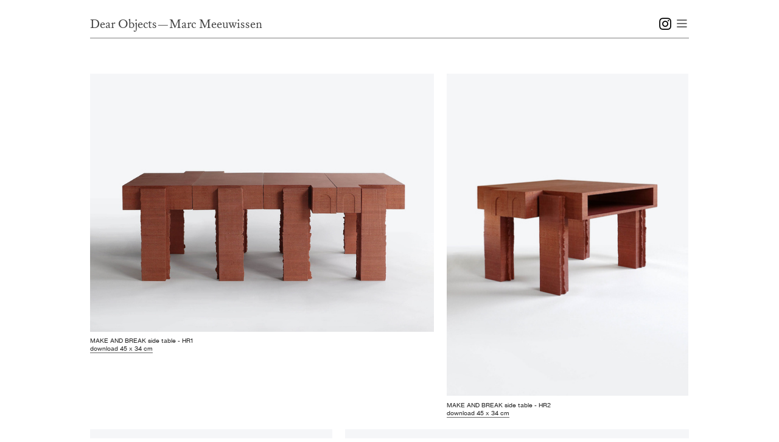

--- FILE ---
content_type: text/html; charset=UTF-8
request_url: https://dearobjects.com/media
body_size: 71594
content:
<!DOCTYPE html>
<!-- 

        Running on cargo.site

-->
<html lang="en" data-predefined-style="true" data-css-presets="true" data-css-preset data-typography-preset>
	<head>
<script>
				var __cargo_context__ = 'live';
				var __cargo_js_ver__ = 'c=3521555348';
				var __cargo_maint__ = false;
				
				
			</script>
					<meta http-equiv="X-UA-Compatible" content="IE=edge,chrome=1">
		<meta http-equiv="Content-Type" content="text/html; charset=utf-8">
		<meta name="viewport" content="initial-scale=1.0, maximum-scale=1.0, user-scalable=no">
		
			<meta name="robots" content="index,follow">
		<title>media — Dear Objects — Marc Meeuwissen</title>
		<meta name="description" content="MAKE AND BREAK side table - HR1download 45 x 34 cm MAKE AND BREAK side table - HR2download 45 x 34 cm MAKE AND BREAK side table - HR3download 45 x 34...">
				<meta name="twitter:card" content="summary_large_image">
		<meta name="twitter:title" content="media — Dear Objects — Marc Meeuwissen">
		<meta name="twitter:description" content="MAKE AND BREAK side table - HR1download 45 x 34 cm MAKE AND BREAK side table - HR2download 45 x 34 cm MAKE AND BREAK side table - HR3download 45 x 34...">
		<meta name="twitter:image" content="https://freight.cargo.site/w/1200/i/f3b13c902e649144335e62937671203da5293282f32903d64b69a64055c3ae66/Dear-Objects-Marc-Meeuwissen-Vlonder_410-LR4.jpg">
		<meta property="og:locale" content="en_US">
		<meta property="og:title" content="media — Dear Objects — Marc Meeuwissen">
		<meta property="og:description" content="MAKE AND BREAK side table - HR1download 45 x 34 cm MAKE AND BREAK side table - HR2download 45 x 34 cm MAKE AND BREAK side table - HR3download 45 x 34...">
		<meta property="og:url" content="https://dearobjects.com/media">
		<meta property="og:image" content="https://freight.cargo.site/w/1200/i/f3b13c902e649144335e62937671203da5293282f32903d64b69a64055c3ae66/Dear-Objects-Marc-Meeuwissen-Vlonder_410-LR4.jpg">
		<meta property="og:type" content="website">

		<link rel="preconnect" href="https://static.cargo.site" crossorigin>
		<link rel="preconnect" href="https://freight.cargo.site" crossorigin>
				<link rel="preconnect" href="https://type.cargo.site" crossorigin>

		<!--<link rel="preload" href="https://static.cargo.site/assets/social/IconFont-Regular-0.9.3.woff2" as="font" type="font/woff" crossorigin>-->

		<meta name="google-site-verification" content="vXAy0MjtZg50xeuUV_WduUTxojQwHMi7QMvfLZ1Cths">

		<link href="https://freight.cargo.site/t/original/i/33bde64bf6c44cb1918cf22e5f19800ebac8d3d9779a6ebc01f867ed66d6b6d0/Favicon_Dear-Objects.ico" rel="shortcut icon">
		<link href="https://dearobjects.com/rss" rel="alternate" type="application/rss+xml" title="Dear Objects — Marc Meeuwissen feed">

		<link href="https://dearobjects.com/stylesheet?c=3521555348&1763587475" id="member_stylesheet" rel="stylesheet" type="text/css" />
<style id="">@font-face{font-family:Icons;src:url(https://static.cargo.site/assets/social/IconFont-Regular-0.9.3.woff2);unicode-range:U+E000-E15C,U+F0000,U+FE0E}@font-face{font-family:Icons;src:url(https://static.cargo.site/assets/social/IconFont-Regular-0.9.3.woff2);font-weight:240;unicode-range:U+E000-E15C,U+F0000,U+FE0E}@font-face{font-family:Icons;src:url(https://static.cargo.site/assets/social/IconFont-Regular-0.9.3.woff2);unicode-range:U+E000-E15C,U+F0000,U+FE0E;font-weight:400}@font-face{font-family:Icons;src:url(https://static.cargo.site/assets/social/IconFont-Regular-0.9.3.woff2);unicode-range:U+E000-E15C,U+F0000,U+FE0E;font-weight:600}@font-face{font-family:Icons;src:url(https://static.cargo.site/assets/social/IconFont-Regular-0.9.3.woff2);unicode-range:U+E000-E15C,U+F0000,U+FE0E;font-weight:800}@font-face{font-family:Icons;src:url(https://static.cargo.site/assets/social/IconFont-Regular-0.9.3.woff2);unicode-range:U+E000-E15C,U+F0000,U+FE0E;font-style:italic}@font-face{font-family:Icons;src:url(https://static.cargo.site/assets/social/IconFont-Regular-0.9.3.woff2);unicode-range:U+E000-E15C,U+F0000,U+FE0E;font-weight:200;font-style:italic}@font-face{font-family:Icons;src:url(https://static.cargo.site/assets/social/IconFont-Regular-0.9.3.woff2);unicode-range:U+E000-E15C,U+F0000,U+FE0E;font-weight:400;font-style:italic}@font-face{font-family:Icons;src:url(https://static.cargo.site/assets/social/IconFont-Regular-0.9.3.woff2);unicode-range:U+E000-E15C,U+F0000,U+FE0E;font-weight:600;font-style:italic}@font-face{font-family:Icons;src:url(https://static.cargo.site/assets/social/IconFont-Regular-0.9.3.woff2);unicode-range:U+E000-E15C,U+F0000,U+FE0E;font-weight:800;font-style:italic}body.iconfont-loading,body.iconfont-loading *{color:transparent!important}body{-moz-osx-font-smoothing:grayscale;-webkit-font-smoothing:antialiased;-webkit-text-size-adjust:none}body.no-scroll{overflow:hidden}/*!
 * Content
 */.page{word-wrap:break-word}:focus{outline:0}.pointer-events-none{pointer-events:none}.pointer-events-auto{pointer-events:auto}.pointer-events-none .page_content .audio-player,.pointer-events-none .page_content .shop_product,.pointer-events-none .page_content a,.pointer-events-none .page_content audio,.pointer-events-none .page_content button,.pointer-events-none .page_content details,.pointer-events-none .page_content iframe,.pointer-events-none .page_content img,.pointer-events-none .page_content input,.pointer-events-none .page_content video{pointer-events:auto}.pointer-events-none .page_content *>a,.pointer-events-none .page_content>a{position:relative}s *{text-transform:inherit}#toolset{position:fixed;bottom:10px;right:10px;z-index:8}.mobile #toolset,.template_site_inframe #toolset{display:none}#toolset a{display:block;height:24px;width:24px;margin:0;padding:0;text-decoration:none;background:rgba(0,0,0,.2)}#toolset a:hover{background:rgba(0,0,0,.8)}[data-adminview] #toolset a,[data-adminview] #toolset_admin a{background:rgba(0,0,0,.04);pointer-events:none;cursor:default}#toolset_admin a:active{background:rgba(0,0,0,.7)}#toolset_admin a svg>*{transform:scale(1.1) translate(0,-.5px);transform-origin:50% 50%}#toolset_admin a svg{pointer-events:none;width:100%!important;height:auto!important}#following-container{overflow:auto;-webkit-overflow-scrolling:touch}#following-container iframe{height:100%;width:100%;position:absolute;top:0;left:0;right:0;bottom:0}:root{--following-width:-400px;--following-animation-duration:450ms}@keyframes following-open{0%{transform:translateX(0)}100%{transform:translateX(var(--following-width))}}@keyframes following-open-inverse{0%{transform:translateX(0)}100%{transform:translateX(calc(-1 * var(--following-width)))}}@keyframes following-close{0%{transform:translateX(var(--following-width))}100%{transform:translateX(0)}}@keyframes following-close-inverse{0%{transform:translateX(calc(-1 * var(--following-width)))}100%{transform:translateX(0)}}body.animate-left{animation:following-open var(--following-animation-duration);animation-fill-mode:both;animation-timing-function:cubic-bezier(.24,1,.29,1)}#following-container.animate-left{animation:following-close-inverse var(--following-animation-duration);animation-fill-mode:both;animation-timing-function:cubic-bezier(.24,1,.29,1)}#following-container.animate-left #following-frame{animation:following-close var(--following-animation-duration);animation-fill-mode:both;animation-timing-function:cubic-bezier(.24,1,.29,1)}body.animate-right{animation:following-close var(--following-animation-duration);animation-fill-mode:both;animation-timing-function:cubic-bezier(.24,1,.29,1)}#following-container.animate-right{animation:following-open-inverse var(--following-animation-duration);animation-fill-mode:both;animation-timing-function:cubic-bezier(.24,1,.29,1)}#following-container.animate-right #following-frame{animation:following-open var(--following-animation-duration);animation-fill-mode:both;animation-timing-function:cubic-bezier(.24,1,.29,1)}.slick-slider{position:relative;display:block;-moz-box-sizing:border-box;box-sizing:border-box;-webkit-user-select:none;-moz-user-select:none;-ms-user-select:none;user-select:none;-webkit-touch-callout:none;-khtml-user-select:none;-ms-touch-action:pan-y;touch-action:pan-y;-webkit-tap-highlight-color:transparent}.slick-list{position:relative;display:block;overflow:hidden;margin:0;padding:0}.slick-list:focus{outline:0}.slick-list.dragging{cursor:pointer;cursor:hand}.slick-slider .slick-list,.slick-slider .slick-track{transform:translate3d(0,0,0);will-change:transform}.slick-track{position:relative;top:0;left:0;display:block}.slick-track:after,.slick-track:before{display:table;content:'';width:1px;height:1px;margin-top:-1px;margin-left:-1px}.slick-track:after{clear:both}.slick-loading .slick-track{visibility:hidden}.slick-slide{display:none;float:left;height:100%;min-height:1px}[dir=rtl] .slick-slide{float:right}.content .slick-slide img{display:inline-block}.content .slick-slide img:not(.image-zoom){cursor:pointer}.content .scrub .slick-list,.content .scrub .slick-slide img:not(.image-zoom){cursor:ew-resize}body.slideshow-scrub-dragging *{cursor:ew-resize!important}.content .slick-slide img:not([src]),.content .slick-slide img[src='']{width:100%;height:auto}.slick-slide.slick-loading img{display:none}.slick-slide.dragging img{pointer-events:none}.slick-initialized .slick-slide{display:block}.slick-loading .slick-slide{visibility:hidden}.slick-vertical .slick-slide{display:block;height:auto;border:1px solid transparent}.slick-arrow.slick-hidden{display:none}.slick-arrow{position:absolute;z-index:9;width:0;top:0;height:100%;cursor:pointer;will-change:opacity;-webkit-transition:opacity 333ms cubic-bezier(.4,0,.22,1);transition:opacity 333ms cubic-bezier(.4,0,.22,1)}.slick-arrow.hidden{opacity:0}.slick-arrow svg{position:absolute;width:36px;height:36px;top:0;left:0;right:0;bottom:0;margin:auto;transform:translate(.25px,.25px)}.slick-arrow svg.right-arrow{transform:translate(.25px,.25px) scaleX(-1)}.slick-arrow svg:active{opacity:.75}.slick-arrow svg .arrow-shape{fill:none!important;stroke:#fff;stroke-linecap:square}.slick-arrow svg .arrow-outline{fill:none!important;stroke-width:2.5px;stroke:rgba(0,0,0,.6);stroke-linecap:square}.slick-arrow.slick-next{right:0;text-align:right}.slick-next svg,.wallpaper-navigation .slick-next svg{margin-right:10px}.mobile .slick-next svg{margin-right:10px}.slick-arrow.slick-prev{text-align:left}.slick-prev svg,.wallpaper-navigation .slick-prev svg{margin-left:10px}.mobile .slick-prev svg{margin-left:10px}.loading_animation{display:none;vertical-align:middle;z-index:15;line-height:0;pointer-events:none;border-radius:100%}.loading_animation.hidden{display:none}.loading_animation.pulsing{opacity:0;display:inline-block;animation-delay:.1s;-webkit-animation-delay:.1s;-moz-animation-delay:.1s;animation-duration:12s;animation-iteration-count:infinite;animation:fade-pulse-in .5s ease-in-out;-moz-animation:fade-pulse-in .5s ease-in-out;-webkit-animation:fade-pulse-in .5s ease-in-out;-webkit-animation-fill-mode:forwards;-moz-animation-fill-mode:forwards;animation-fill-mode:forwards}.loading_animation.pulsing.no-delay{animation-delay:0s;-webkit-animation-delay:0s;-moz-animation-delay:0s}.loading_animation div{border-radius:100%}.loading_animation div svg{max-width:100%;height:auto}.loading_animation div,.loading_animation div svg{width:20px;height:20px}.loading_animation.full-width svg{width:100%;height:auto}.loading_animation.full-width.big svg{width:100px;height:100px}.loading_animation div svg>*{fill:#ccc}.loading_animation div{-webkit-animation:spin-loading 12s ease-out;-webkit-animation-iteration-count:infinite;-moz-animation:spin-loading 12s ease-out;-moz-animation-iteration-count:infinite;animation:spin-loading 12s ease-out;animation-iteration-count:infinite}.loading_animation.hidden{display:none}[data-backdrop] .loading_animation{position:absolute;top:15px;left:15px;z-index:99}.loading_animation.position-absolute.middle{top:calc(50% - 10px);left:calc(50% - 10px)}.loading_animation.position-absolute.topleft{top:0;left:0}.loading_animation.position-absolute.middleright{top:calc(50% - 10px);right:1rem}.loading_animation.position-absolute.middleleft{top:calc(50% - 10px);left:1rem}.loading_animation.gray div svg>*{fill:#999}.loading_animation.gray-dark div svg>*{fill:#666}.loading_animation.gray-darker div svg>*{fill:#555}.loading_animation.gray-light div svg>*{fill:#ccc}.loading_animation.white div svg>*{fill:rgba(255,255,255,.85)}.loading_animation.blue div svg>*{fill:#698fff}.loading_animation.inline{display:inline-block;margin-bottom:.5ex}.loading_animation.inline.left{margin-right:.5ex}@-webkit-keyframes fade-pulse-in{0%{opacity:0}50%{opacity:.5}100%{opacity:1}}@-moz-keyframes fade-pulse-in{0%{opacity:0}50%{opacity:.5}100%{opacity:1}}@keyframes fade-pulse-in{0%{opacity:0}50%{opacity:.5}100%{opacity:1}}@-webkit-keyframes pulsate{0%{opacity:1}50%{opacity:0}100%{opacity:1}}@-moz-keyframes pulsate{0%{opacity:1}50%{opacity:0}100%{opacity:1}}@keyframes pulsate{0%{opacity:1}50%{opacity:0}100%{opacity:1}}@-webkit-keyframes spin-loading{0%{transform:rotate(0)}9%{transform:rotate(1050deg)}18%{transform:rotate(-1090deg)}20%{transform:rotate(-1080deg)}23%{transform:rotate(-1080deg)}28%{transform:rotate(-1095deg)}29%{transform:rotate(-1065deg)}34%{transform:rotate(-1080deg)}35%{transform:rotate(-1050deg)}40%{transform:rotate(-1065deg)}41%{transform:rotate(-1035deg)}44%{transform:rotate(-1035deg)}47%{transform:rotate(-2160deg)}50%{transform:rotate(-2160deg)}56%{transform:rotate(45deg)}60%{transform:rotate(45deg)}80%{transform:rotate(6120deg)}100%{transform:rotate(0)}}@keyframes spin-loading{0%{transform:rotate(0)}9%{transform:rotate(1050deg)}18%{transform:rotate(-1090deg)}20%{transform:rotate(-1080deg)}23%{transform:rotate(-1080deg)}28%{transform:rotate(-1095deg)}29%{transform:rotate(-1065deg)}34%{transform:rotate(-1080deg)}35%{transform:rotate(-1050deg)}40%{transform:rotate(-1065deg)}41%{transform:rotate(-1035deg)}44%{transform:rotate(-1035deg)}47%{transform:rotate(-2160deg)}50%{transform:rotate(-2160deg)}56%{transform:rotate(45deg)}60%{transform:rotate(45deg)}80%{transform:rotate(6120deg)}100%{transform:rotate(0)}}[grid-row]{align-items:flex-start;box-sizing:border-box;display:-webkit-box;display:-webkit-flex;display:-ms-flexbox;display:flex;-webkit-flex-wrap:wrap;-ms-flex-wrap:wrap;flex-wrap:wrap}[grid-col]{box-sizing:border-box}[grid-row] [grid-col].empty:after{content:"\0000A0";cursor:text}body.mobile[data-adminview=content-editproject] [grid-row] [grid-col].empty:after{display:none}[grid-col=auto]{-webkit-box-flex:1;-webkit-flex:1;-ms-flex:1;flex:1}[grid-col=x12]{width:100%}[grid-col=x11]{width:50%}[grid-col=x10]{width:33.33%}[grid-col=x9]{width:25%}[grid-col=x8]{width:20%}[grid-col=x7]{width:16.666666667%}[grid-col=x6]{width:14.285714286%}[grid-col=x5]{width:12.5%}[grid-col=x4]{width:11.111111111%}[grid-col=x3]{width:10%}[grid-col=x2]{width:9.090909091%}[grid-col=x1]{width:8.333333333%}[grid-col="1"]{width:8.33333%}[grid-col="2"]{width:16.66667%}[grid-col="3"]{width:25%}[grid-col="4"]{width:33.33333%}[grid-col="5"]{width:41.66667%}[grid-col="6"]{width:50%}[grid-col="7"]{width:58.33333%}[grid-col="8"]{width:66.66667%}[grid-col="9"]{width:75%}[grid-col="10"]{width:83.33333%}[grid-col="11"]{width:91.66667%}[grid-col="12"]{width:100%}body.mobile [grid-responsive] [grid-col]{width:100%;-webkit-box-flex:none;-webkit-flex:none;-ms-flex:none;flex:none}[data-ce-host=true][contenteditable=true] [grid-pad]{pointer-events:none}[data-ce-host=true][contenteditable=true] [grid-pad]>*{pointer-events:auto}[grid-pad="0"]{padding:0}[grid-pad="0.25"]{padding:.125rem}[grid-pad="0.5"]{padding:.25rem}[grid-pad="0.75"]{padding:.375rem}[grid-pad="1"]{padding:.5rem}[grid-pad="1.25"]{padding:.625rem}[grid-pad="1.5"]{padding:.75rem}[grid-pad="1.75"]{padding:.875rem}[grid-pad="2"]{padding:1rem}[grid-pad="2.5"]{padding:1.25rem}[grid-pad="3"]{padding:1.5rem}[grid-pad="3.5"]{padding:1.75rem}[grid-pad="4"]{padding:2rem}[grid-pad="5"]{padding:2.5rem}[grid-pad="6"]{padding:3rem}[grid-pad="7"]{padding:3.5rem}[grid-pad="8"]{padding:4rem}[grid-pad="9"]{padding:4.5rem}[grid-pad="10"]{padding:5rem}[grid-gutter="0"]{margin:0}[grid-gutter="0.5"]{margin:-.25rem}[grid-gutter="1"]{margin:-.5rem}[grid-gutter="1.5"]{margin:-.75rem}[grid-gutter="2"]{margin:-1rem}[grid-gutter="2.5"]{margin:-1.25rem}[grid-gutter="3"]{margin:-1.5rem}[grid-gutter="3.5"]{margin:-1.75rem}[grid-gutter="4"]{margin:-2rem}[grid-gutter="5"]{margin:-2.5rem}[grid-gutter="6"]{margin:-3rem}[grid-gutter="7"]{margin:-3.5rem}[grid-gutter="8"]{margin:-4rem}[grid-gutter="10"]{margin:-5rem}[grid-gutter="12"]{margin:-6rem}[grid-gutter="14"]{margin:-7rem}[grid-gutter="16"]{margin:-8rem}[grid-gutter="18"]{margin:-9rem}[grid-gutter="20"]{margin:-10rem}small{max-width:100%;text-decoration:inherit}img:not([src]),img[src='']{outline:1px solid rgba(177,177,177,.4);outline-offset:-1px;content:url([data-uri])}img.image-zoom{cursor:-webkit-zoom-in;cursor:-moz-zoom-in;cursor:zoom-in}#imprimatur{color:#333;font-size:10px;font-family:-apple-system,BlinkMacSystemFont,"Segoe UI",Roboto,Oxygen,Ubuntu,Cantarell,"Open Sans","Helvetica Neue",sans-serif,"Sans Serif",Icons;/*!System*/position:fixed;opacity:.3;right:-28px;bottom:160px;transform:rotate(270deg);-ms-transform:rotate(270deg);-webkit-transform:rotate(270deg);z-index:8;text-transform:uppercase;color:#999;opacity:.5;padding-bottom:2px;text-decoration:none}.mobile #imprimatur{display:none}bodycopy cargo-link a{font-family:-apple-system,BlinkMacSystemFont,"Segoe UI",Roboto,Oxygen,Ubuntu,Cantarell,"Open Sans","Helvetica Neue",sans-serif,"Sans Serif",Icons;/*!System*/font-size:12px;font-style:normal;font-weight:400;transform:rotate(270deg);text-decoration:none;position:fixed!important;right:-27px;bottom:100px;text-decoration:none;letter-spacing:normal;background:0 0;border:0;border-bottom:0;outline:0}/*! PhotoSwipe Default UI CSS by Dmitry Semenov | photoswipe.com | MIT license */.pswp--has_mouse .pswp__button--arrow--left,.pswp--has_mouse .pswp__button--arrow--right,.pswp__ui{visibility:visible}.pswp--minimal--dark .pswp__top-bar,.pswp__button{background:0 0}.pswp,.pswp__bg,.pswp__container,.pswp__img--placeholder,.pswp__zoom-wrap,.quick-view-navigation{-webkit-backface-visibility:hidden}.pswp__button{cursor:pointer;opacity:1;-webkit-appearance:none;transition:opacity .2s;-webkit-box-shadow:none;box-shadow:none}.pswp__button-close>svg{top:10px;right:10px;margin-left:auto}.pswp--touch .quick-view-navigation{display:none}.pswp__ui{-webkit-font-smoothing:auto;opacity:1;z-index:1550}.quick-view-navigation{will-change:opacity;-webkit-transition:opacity 333ms cubic-bezier(.4,0,.22,1);transition:opacity 333ms cubic-bezier(.4,0,.22,1)}.quick-view-navigation .pswp__group .pswp__button{pointer-events:auto}.pswp__button>svg{position:absolute;width:36px;height:36px}.quick-view-navigation .pswp__group:active svg{opacity:.75}.pswp__button svg .shape-shape{fill:#fff}.pswp__button svg .shape-outline{fill:#000}.pswp__button-prev>svg{top:0;bottom:0;left:10px;margin:auto}.pswp__button-next>svg{top:0;bottom:0;right:10px;margin:auto}.quick-view-navigation .pswp__group .pswp__button-prev{position:absolute;left:0;top:0;width:0;height:100%}.quick-view-navigation .pswp__group .pswp__button-next{position:absolute;right:0;top:0;width:0;height:100%}.quick-view-navigation .close-button,.quick-view-navigation .left-arrow,.quick-view-navigation .right-arrow{transform:translate(.25px,.25px)}.quick-view-navigation .right-arrow{transform:translate(.25px,.25px) scaleX(-1)}.pswp__button svg .shape-outline{fill:transparent!important;stroke:#000;stroke-width:2.5px;stroke-linecap:square}.pswp__button svg .shape-shape{fill:transparent!important;stroke:#fff;stroke-width:1.5px;stroke-linecap:square}.pswp__bg,.pswp__scroll-wrap,.pswp__zoom-wrap{width:100%;position:absolute}.quick-view-navigation .pswp__group .pswp__button-close{margin:0}.pswp__container,.pswp__item,.pswp__zoom-wrap{right:0;bottom:0;top:0;position:absolute;left:0}.pswp__ui--hidden .pswp__button{opacity:.001}.pswp__ui--hidden .pswp__button,.pswp__ui--hidden .pswp__button *{pointer-events:none}.pswp .pswp__ui.pswp__ui--displaynone{display:none}.pswp__element--disabled{display:none!important}/*! PhotoSwipe main CSS by Dmitry Semenov | photoswipe.com | MIT license */.pswp{position:fixed;display:none;height:100%;width:100%;top:0;left:0;right:0;bottom:0;margin:auto;-ms-touch-action:none;touch-action:none;z-index:9999999;-webkit-text-size-adjust:100%;line-height:initial;letter-spacing:initial;outline:0}.pswp img{max-width:none}.pswp--zoom-disabled .pswp__img{cursor:default!important}.pswp--animate_opacity{opacity:.001;will-change:opacity;-webkit-transition:opacity 333ms cubic-bezier(.4,0,.22,1);transition:opacity 333ms cubic-bezier(.4,0,.22,1)}.pswp--open{display:block}.pswp--zoom-allowed .pswp__img{cursor:-webkit-zoom-in;cursor:-moz-zoom-in;cursor:zoom-in}.pswp--zoomed-in .pswp__img{cursor:-webkit-grab;cursor:-moz-grab;cursor:grab}.pswp--dragging .pswp__img{cursor:-webkit-grabbing;cursor:-moz-grabbing;cursor:grabbing}.pswp__bg{left:0;top:0;height:100%;opacity:0;transform:translateZ(0);will-change:opacity}.pswp__scroll-wrap{left:0;top:0;height:100%}.pswp__container,.pswp__zoom-wrap{-ms-touch-action:none;touch-action:none}.pswp__container,.pswp__img{-webkit-user-select:none;-moz-user-select:none;-ms-user-select:none;user-select:none;-webkit-tap-highlight-color:transparent;-webkit-touch-callout:none}.pswp__zoom-wrap{-webkit-transform-origin:left top;-ms-transform-origin:left top;transform-origin:left top;-webkit-transition:-webkit-transform 222ms cubic-bezier(.4,0,.22,1);transition:transform 222ms cubic-bezier(.4,0,.22,1)}.pswp__bg{-webkit-transition:opacity 222ms cubic-bezier(.4,0,.22,1);transition:opacity 222ms cubic-bezier(.4,0,.22,1)}.pswp--animated-in .pswp__bg,.pswp--animated-in .pswp__zoom-wrap{-webkit-transition:none;transition:none}.pswp--hide-overflow .pswp__scroll-wrap,.pswp--hide-overflow.pswp{overflow:hidden}.pswp__img{position:absolute;width:auto;height:auto;top:0;left:0}.pswp__img--placeholder--blank{background:#222}.pswp--ie .pswp__img{width:100%!important;height:auto!important;left:0;top:0}.pswp__ui--idle{opacity:0}.pswp__error-msg{position:absolute;left:0;top:50%;width:100%;text-align:center;font-size:14px;line-height:16px;margin-top:-8px;color:#ccc}.pswp__error-msg a{color:#ccc;text-decoration:underline}.pswp__error-msg{font-family:-apple-system,BlinkMacSystemFont,"Segoe UI",Roboto,Oxygen,Ubuntu,Cantarell,"Open Sans","Helvetica Neue",sans-serif}.quick-view.mouse-down .iframe-item{pointer-events:none!important}.quick-view-caption-positioner{pointer-events:none;width:100%;height:100%}.quick-view-caption-wrapper{margin:auto;position:absolute;bottom:0;left:0;right:0}.quick-view-horizontal-align-left .quick-view-caption-wrapper{margin-left:0}.quick-view-horizontal-align-right .quick-view-caption-wrapper{margin-right:0}[data-quick-view-caption]{transition:.1s opacity ease-in-out;position:absolute;bottom:0;left:0;right:0}.quick-view-horizontal-align-left [data-quick-view-caption]{text-align:left}.quick-view-horizontal-align-right [data-quick-view-caption]{text-align:right}.quick-view-caption{transition:.1s opacity ease-in-out}.quick-view-caption>*{display:inline-block}.quick-view-caption *{pointer-events:auto}.quick-view-caption.hidden{opacity:0}.shop_product .dropdown_wrapper{flex:0 0 100%;position:relative}.shop_product select{appearance:none;-moz-appearance:none;-webkit-appearance:none;outline:0;-webkit-font-smoothing:antialiased;-moz-osx-font-smoothing:grayscale;cursor:pointer;border-radius:0;white-space:nowrap;overflow:hidden!important;text-overflow:ellipsis}.shop_product select.dropdown::-ms-expand{display:none}.shop_product a{cursor:pointer;border-bottom:none;text-decoration:none}.shop_product a.out-of-stock{pointer-events:none}body.audio-player-dragging *{cursor:ew-resize!important}.audio-player{display:inline-flex;flex:1 0 calc(100% - 2px);width:calc(100% - 2px)}.audio-player .button{height:100%;flex:0 0 3.3rem;display:flex}.audio-player .separator{left:3.3rem;height:100%}.audio-player .buffer{width:0%;height:100%;transition:left .3s linear,width .3s linear}.audio-player.seeking .buffer{transition:left 0s,width 0s}.audio-player.seeking{user-select:none;-webkit-user-select:none;cursor:ew-resize}.audio-player.seeking *{user-select:none;-webkit-user-select:none;cursor:ew-resize}.audio-player .bar{overflow:hidden;display:flex;justify-content:space-between;align-content:center;flex-grow:1}.audio-player .progress{width:0%;height:100%;transition:width .3s linear}.audio-player.seeking .progress{transition:width 0s}.audio-player .pause,.audio-player .play{cursor:pointer;height:100%}.audio-player .note-icon{margin:auto 0;order:2;flex:0 1 auto}.audio-player .title{white-space:nowrap;overflow:hidden;text-overflow:ellipsis;pointer-events:none;user-select:none;padding:.5rem 0 .5rem 1rem;margin:auto auto auto 0;flex:0 3 auto;min-width:0;width:100%}.audio-player .total-time{flex:0 1 auto;margin:auto 0}.audio-player .current-time,.audio-player .play-text{flex:0 1 auto;margin:auto 0}.audio-player .stream-anim{user-select:none;margin:auto auto auto 0}.audio-player .stream-anim span{display:inline-block}.audio-player .buffer,.audio-player .current-time,.audio-player .note-svg,.audio-player .play-text,.audio-player .separator,.audio-player .total-time{user-select:none;pointer-events:none}.audio-player .buffer,.audio-player .play-text,.audio-player .progress{position:absolute}.audio-player,.audio-player .bar,.audio-player .button,.audio-player .current-time,.audio-player .note-icon,.audio-player .pause,.audio-player .play,.audio-player .total-time{position:relative}body.mobile .audio-player,body.mobile .audio-player *{-webkit-touch-callout:none}#standalone-admin-frame{border:0;width:400px;position:absolute;right:0;top:0;height:100vh;z-index:99}body[standalone-admin=true] #standalone-admin-frame{transform:translate(0,0)}body[standalone-admin=true] .main_container{width:calc(100% - 400px)}body[standalone-admin=false] #standalone-admin-frame{transform:translate(100%,0)}body[standalone-admin=false] .main_container{width:100%}.toggle_standaloneAdmin{position:fixed;top:0;right:400px;height:40px;width:40px;z-index:999;cursor:pointer;background-color:rgba(0,0,0,.4)}.toggle_standaloneAdmin:active{opacity:.7}body[standalone-admin=false] .toggle_standaloneAdmin{right:0}.toggle_standaloneAdmin *{color:#fff;fill:#fff}.toggle_standaloneAdmin svg{padding:6px;width:100%;height:100%;opacity:.85}body[standalone-admin=false] .toggle_standaloneAdmin #close,body[standalone-admin=true] .toggle_standaloneAdmin #backdropsettings{display:none}.toggle_standaloneAdmin>div{width:100%;height:100%}#admin_toggle_button{position:fixed;top:50%;transform:translate(0,-50%);right:400px;height:36px;width:12px;z-index:999;cursor:pointer;background-color:rgba(0,0,0,.09);padding-left:2px;margin-right:5px}#admin_toggle_button .bar{content:'';background:rgba(0,0,0,.09);position:fixed;width:5px;bottom:0;top:0;z-index:10}#admin_toggle_button:active{background:rgba(0,0,0,.065)}#admin_toggle_button *{color:#fff;fill:#fff}#admin_toggle_button svg{padding:0;width:16px;height:36px;margin-left:1px;opacity:1}#admin_toggle_button svg *{fill:#fff;opacity:1}#admin_toggle_button[data-state=closed] .toggle_admin_close{display:none}#admin_toggle_button[data-state=closed],#admin_toggle_button[data-state=closed] .toggle_admin_open{width:20px;cursor:pointer;margin:0}#admin_toggle_button[data-state=closed] svg{margin-left:2px}#admin_toggle_button[data-state=open] .toggle_admin_open{display:none}select,select *{text-rendering:auto!important}b b{font-weight:inherit}*{-webkit-box-sizing:border-box;-moz-box-sizing:border-box;box-sizing:border-box}customhtml>*{position:relative;z-index:10}body,html{min-height:100vh;margin:0;padding:0}html{touch-action:manipulation;position:relative;background-color:#fff}.main_container{min-height:100vh;width:100%;overflow:hidden}.container{display:-webkit-box;display:-webkit-flex;display:-moz-box;display:-ms-flexbox;display:flex;-webkit-flex-wrap:wrap;-moz-flex-wrap:wrap;-ms-flex-wrap:wrap;flex-wrap:wrap;max-width:100%;width:100%;overflow:visible}.container{align-items:flex-start;-webkit-align-items:flex-start}.page{z-index:2}.page ul li>text-limit{display:block}.content,.content_container,.pinned{-webkit-flex:1 0 auto;-moz-flex:1 0 auto;-ms-flex:1 0 auto;flex:1 0 auto;max-width:100%}.content_container{width:100%}.content_container.full_height{min-height:100vh}.page_background{position:absolute;top:0;left:0;width:100%;height:100%}.page_container{position:relative;overflow:visible;width:100%}.backdrop{position:absolute;top:0;z-index:1;width:100%;height:100%;max-height:100vh}.backdrop>div{position:absolute;top:0;left:0;width:100%;height:100%;-webkit-backface-visibility:hidden;backface-visibility:hidden;transform:translate3d(0,0,0);contain:strict}[data-backdrop].backdrop>div[data-overflowing]{max-height:100vh;position:absolute;top:0;left:0}body.mobile [split-responsive]{display:flex;flex-direction:column}body.mobile [split-responsive] .container{width:100%;order:2}body.mobile [split-responsive] .backdrop{position:relative;height:50vh;width:100%;order:1}body.mobile [split-responsive] [data-auxiliary].backdrop{position:absolute;height:50vh;width:100%;order:1}.page{position:relative;z-index:2}img[data-align=left]{float:left}img[data-align=right]{float:right}[data-rotation]{transform-origin:center center}.content .page_content:not([contenteditable=true]) [data-draggable]{pointer-events:auto!important;backface-visibility:hidden}.preserve-3d{-moz-transform-style:preserve-3d;transform-style:preserve-3d}.content .page_content:not([contenteditable=true]) [data-draggable] iframe{pointer-events:none!important}.dragging-active iframe{pointer-events:none!important}.content .page_content:not([contenteditable=true]) [data-draggable]:active{opacity:1}.content .scroll-transition-fade{transition:transform 1s ease-in-out,opacity .8s ease-in-out}.content .scroll-transition-fade.below-viewport{opacity:0;transform:translateY(40px)}.mobile.full_width .page_container:not([split-layout]) .container_width{width:100%}[data-view=pinned_bottom] .bottom_pin_invisibility{visibility:hidden}.pinned{position:relative;width:100%}.pinned .page_container.accommodate:not(.fixed):not(.overlay){z-index:2}.pinned .page_container.overlay{position:absolute;z-index:4}.pinned .page_container.overlay.fixed{position:fixed}.pinned .page_container.overlay.fixed .page{max-height:100vh;-webkit-overflow-scrolling:touch}.pinned .page_container.overlay.fixed .page.allow-scroll{overflow-y:auto;overflow-x:hidden}.pinned .page_container.overlay.fixed .page.allow-scroll{align-items:flex-start;-webkit-align-items:flex-start}.pinned .page_container .page.allow-scroll::-webkit-scrollbar{width:0;background:0 0;display:none}.pinned.pinned_top .page_container.overlay{left:0;top:0}.pinned.pinned_bottom .page_container.overlay{left:0;bottom:0}div[data-container=set]:empty{margin-top:1px}.thumbnails{position:relative;z-index:1}[thumbnails=grid]{align-items:baseline}[thumbnails=justify] .thumbnail{box-sizing:content-box}[thumbnails][data-padding-zero] .thumbnail{margin-bottom:-1px}[thumbnails=montessori] .thumbnail{pointer-events:auto;position:absolute}[thumbnails] .thumbnail>a{display:block;text-decoration:none}[thumbnails=montessori]{height:0}[thumbnails][data-resizing],[thumbnails][data-resizing] *{cursor:nwse-resize}[thumbnails] .thumbnail .resize-handle{cursor:nwse-resize;width:26px;height:26px;padding:5px;position:absolute;opacity:.75;right:-1px;bottom:-1px;z-index:100}[thumbnails][data-resizing] .resize-handle{display:none}[thumbnails] .thumbnail .resize-handle svg{position:absolute;top:0;left:0}[thumbnails] .thumbnail .resize-handle:hover{opacity:1}[data-can-move].thumbnail .resize-handle svg .resize_path_outline{fill:#fff}[data-can-move].thumbnail .resize-handle svg .resize_path{fill:#000}[thumbnails=montessori] .thumbnail_sizer{height:0;width:100%;position:relative;padding-bottom:100%;pointer-events:none}[thumbnails] .thumbnail img{display:block;min-height:3px;margin-bottom:0}[thumbnails] .thumbnail img:not([src]),img[src=""]{margin:0!important;width:100%;min-height:3px;height:100%!important;position:absolute}[aspect-ratio="1x1"].thumb_image{height:0;padding-bottom:100%;overflow:hidden}[aspect-ratio="4x3"].thumb_image{height:0;padding-bottom:75%;overflow:hidden}[aspect-ratio="16x9"].thumb_image{height:0;padding-bottom:56.25%;overflow:hidden}[thumbnails] .thumb_image{width:100%;position:relative}[thumbnails][thumbnail-vertical-align=top]{align-items:flex-start}[thumbnails][thumbnail-vertical-align=middle]{align-items:center}[thumbnails][thumbnail-vertical-align=bottom]{align-items:baseline}[thumbnails][thumbnail-horizontal-align=left]{justify-content:flex-start}[thumbnails][thumbnail-horizontal-align=middle]{justify-content:center}[thumbnails][thumbnail-horizontal-align=right]{justify-content:flex-end}.thumb_image.default_image>svg{position:absolute;top:0;left:0;bottom:0;right:0;width:100%;height:100%}.thumb_image.default_image{outline:1px solid #ccc;outline-offset:-1px;position:relative}.mobile.full_width [data-view=Thumbnail] .thumbnails_width{width:100%}.content [data-draggable] a:active,.content [data-draggable] img:active{opacity:initial}.content .draggable-dragging{opacity:initial}[data-draggable].draggable_visible{visibility:visible}[data-draggable].draggable_hidden{visibility:hidden}.gallery_card [data-draggable],.marquee [data-draggable]{visibility:inherit}[data-draggable]{visibility:visible;background-color:rgba(0,0,0,.003)}#site_menu_panel_container .image-gallery:not(.initialized){height:0;padding-bottom:100%;min-height:initial}.image-gallery:not(.initialized){min-height:100vh;visibility:hidden;width:100%}.image-gallery .gallery_card img{display:block;width:100%;height:auto}.image-gallery .gallery_card{transform-origin:center}.image-gallery .gallery_card.dragging{opacity:.1;transform:initial!important}.image-gallery:not([image-gallery=slideshow]) .gallery_card iframe:only-child,.image-gallery:not([image-gallery=slideshow]) .gallery_card video:only-child{width:100%;height:100%;top:0;left:0;position:absolute}.image-gallery[image-gallery=slideshow] .gallery_card video[muted][autoplay]:not([controls]),.image-gallery[image-gallery=slideshow] .gallery_card video[muted][data-autoplay]:not([controls]){pointer-events:none}.image-gallery [image-gallery-pad="0"] video:only-child{object-fit:cover;height:calc(100% + 1px)}div.image-gallery>a,div.image-gallery>iframe,div.image-gallery>img,div.image-gallery>video{display:none}[image-gallery-row]{align-items:flex-start;box-sizing:border-box;display:-webkit-box;display:-webkit-flex;display:-ms-flexbox;display:flex;-webkit-flex-wrap:wrap;-ms-flex-wrap:wrap;flex-wrap:wrap}.image-gallery .gallery_card_image{width:100%;position:relative}[data-predefined-style=true] .image-gallery a.gallery_card{display:block;border:none}[image-gallery-col]{box-sizing:border-box}[image-gallery-col=x12]{width:100%}[image-gallery-col=x11]{width:50%}[image-gallery-col=x10]{width:33.33%}[image-gallery-col=x9]{width:25%}[image-gallery-col=x8]{width:20%}[image-gallery-col=x7]{width:16.666666667%}[image-gallery-col=x6]{width:14.285714286%}[image-gallery-col=x5]{width:12.5%}[image-gallery-col=x4]{width:11.111111111%}[image-gallery-col=x3]{width:10%}[image-gallery-col=x2]{width:9.090909091%}[image-gallery-col=x1]{width:8.333333333%}.content .page_content [image-gallery-pad].image-gallery{pointer-events:none}.content .page_content [image-gallery-pad].image-gallery .gallery_card_image>*,.content .page_content [image-gallery-pad].image-gallery .gallery_image_caption{pointer-events:auto}.content .page_content [image-gallery-pad="0"]{padding:0}.content .page_content [image-gallery-pad="0.25"]{padding:.125rem}.content .page_content [image-gallery-pad="0.5"]{padding:.25rem}.content .page_content [image-gallery-pad="0.75"]{padding:.375rem}.content .page_content [image-gallery-pad="1"]{padding:.5rem}.content .page_content [image-gallery-pad="1.25"]{padding:.625rem}.content .page_content [image-gallery-pad="1.5"]{padding:.75rem}.content .page_content [image-gallery-pad="1.75"]{padding:.875rem}.content .page_content [image-gallery-pad="2"]{padding:1rem}.content .page_content [image-gallery-pad="2.5"]{padding:1.25rem}.content .page_content [image-gallery-pad="3"]{padding:1.5rem}.content .page_content [image-gallery-pad="3.5"]{padding:1.75rem}.content .page_content [image-gallery-pad="4"]{padding:2rem}.content .page_content [image-gallery-pad="5"]{padding:2.5rem}.content .page_content [image-gallery-pad="6"]{padding:3rem}.content .page_content [image-gallery-pad="7"]{padding:3.5rem}.content .page_content [image-gallery-pad="8"]{padding:4rem}.content .page_content [image-gallery-pad="9"]{padding:4.5rem}.content .page_content [image-gallery-pad="10"]{padding:5rem}.content .page_content [image-gallery-gutter="0"]{margin:0}.content .page_content [image-gallery-gutter="0.5"]{margin:-.25rem}.content .page_content [image-gallery-gutter="1"]{margin:-.5rem}.content .page_content [image-gallery-gutter="1.5"]{margin:-.75rem}.content .page_content [image-gallery-gutter="2"]{margin:-1rem}.content .page_content [image-gallery-gutter="2.5"]{margin:-1.25rem}.content .page_content [image-gallery-gutter="3"]{margin:-1.5rem}.content .page_content [image-gallery-gutter="3.5"]{margin:-1.75rem}.content .page_content [image-gallery-gutter="4"]{margin:-2rem}.content .page_content [image-gallery-gutter="5"]{margin:-2.5rem}.content .page_content [image-gallery-gutter="6"]{margin:-3rem}.content .page_content [image-gallery-gutter="7"]{margin:-3.5rem}.content .page_content [image-gallery-gutter="8"]{margin:-4rem}.content .page_content [image-gallery-gutter="10"]{margin:-5rem}.content .page_content [image-gallery-gutter="12"]{margin:-6rem}.content .page_content [image-gallery-gutter="14"]{margin:-7rem}.content .page_content [image-gallery-gutter="16"]{margin:-8rem}.content .page_content [image-gallery-gutter="18"]{margin:-9rem}.content .page_content [image-gallery-gutter="20"]{margin:-10rem}[image-gallery=slideshow]:not(.initialized)>*{min-height:1px;opacity:0;min-width:100%}[image-gallery=slideshow][data-constrained-by=height] [image-gallery-vertical-align].slick-track{align-items:flex-start}[image-gallery=slideshow] img.image-zoom:active{opacity:initial}[image-gallery=slideshow].slick-initialized .gallery_card{pointer-events:none}[image-gallery=slideshow].slick-initialized .gallery_card.slick-current{pointer-events:auto}[image-gallery=slideshow] .gallery_card:not(.has_caption){line-height:0}.content .page_content [image-gallery=slideshow].image-gallery>*{pointer-events:auto}.content [image-gallery=slideshow].image-gallery.slick-initialized .gallery_card{overflow:hidden;margin:0;display:flex;flex-flow:row wrap;flex-shrink:0}.content [image-gallery=slideshow].image-gallery.slick-initialized .gallery_card.slick-current{overflow:visible}[image-gallery=slideshow] .gallery_image_caption{opacity:1;transition:opacity .3s;-webkit-transition:opacity .3s;width:100%;margin-left:auto;margin-right:auto;clear:both}[image-gallery-horizontal-align=left] .gallery_image_caption{text-align:left}[image-gallery-horizontal-align=middle] .gallery_image_caption{text-align:center}[image-gallery-horizontal-align=right] .gallery_image_caption{text-align:right}[image-gallery=slideshow][data-slideshow-in-transition] .gallery_image_caption{opacity:0;transition:opacity .3s;-webkit-transition:opacity .3s}[image-gallery=slideshow] .gallery_card_image{width:initial;margin:0;display:inline-block}[image-gallery=slideshow] .gallery_card img{margin:0;display:block}[image-gallery=slideshow][data-exploded]{align-items:flex-start;box-sizing:border-box;display:-webkit-box;display:-webkit-flex;display:-ms-flexbox;display:flex;-webkit-flex-wrap:wrap;-ms-flex-wrap:wrap;flex-wrap:wrap;justify-content:flex-start;align-content:flex-start}[image-gallery=slideshow][data-exploded] .gallery_card{padding:1rem;width:16.666%}[image-gallery=slideshow][data-exploded] .gallery_card_image{height:0;display:block;width:100%}[image-gallery=grid]{align-items:baseline}[image-gallery=grid] .gallery_card.has_caption .gallery_card_image{display:block}[image-gallery=grid] [image-gallery-pad="0"].gallery_card{margin-bottom:-1px}[image-gallery=grid] .gallery_card img{margin:0}[image-gallery=columns] .gallery_card img{margin:0}[image-gallery=justify]{align-items:flex-start}[image-gallery=justify] .gallery_card img{margin:0}[image-gallery=montessori][image-gallery-row]{display:block}[image-gallery=montessori] a.gallery_card,[image-gallery=montessori] div.gallery_card{position:absolute;pointer-events:auto}[image-gallery=montessori][data-can-move] .gallery_card,[image-gallery=montessori][data-can-move] .gallery_card .gallery_card_image,[image-gallery=montessori][data-can-move] .gallery_card .gallery_card_image>*{cursor:move}[image-gallery=montessori]{position:relative;height:0}[image-gallery=freeform] .gallery_card{position:relative}[image-gallery=freeform] [image-gallery-pad="0"].gallery_card{margin-bottom:-1px}[image-gallery-vertical-align]{display:flex;flex-flow:row wrap}[image-gallery-vertical-align].slick-track{display:flex;flex-flow:row nowrap}.image-gallery .slick-list{margin-bottom:-.3px}[image-gallery-vertical-align=top]{align-content:flex-start;align-items:flex-start}[image-gallery-vertical-align=middle]{align-items:center;align-content:center}[image-gallery-vertical-align=bottom]{align-content:flex-end;align-items:flex-end}[image-gallery-horizontal-align=left]{justify-content:flex-start}[image-gallery-horizontal-align=middle]{justify-content:center}[image-gallery-horizontal-align=right]{justify-content:flex-end}.image-gallery[data-resizing],.image-gallery[data-resizing] *{cursor:nwse-resize!important}.image-gallery .gallery_card .resize-handle,.image-gallery .gallery_card .resize-handle *{cursor:nwse-resize!important}.image-gallery .gallery_card .resize-handle{width:26px;height:26px;padding:5px;position:absolute;opacity:.75;right:-1px;bottom:-1px;z-index:10}.image-gallery[data-resizing] .resize-handle{display:none}.image-gallery .gallery_card .resize-handle svg{cursor:nwse-resize!important;position:absolute;top:0;left:0}.image-gallery .gallery_card .resize-handle:hover{opacity:1}[data-can-move].gallery_card .resize-handle svg .resize_path_outline{fill:#fff}[data-can-move].gallery_card .resize-handle svg .resize_path{fill:#000}[image-gallery=montessori] .thumbnail_sizer{height:0;width:100%;position:relative;padding-bottom:100%;pointer-events:none}#site_menu_button{display:block;text-decoration:none;pointer-events:auto;z-index:9;vertical-align:top;cursor:pointer;box-sizing:content-box;font-family:Icons}#site_menu_button.custom_icon{padding:0;line-height:0}#site_menu_button.custom_icon img{width:100%;height:auto}#site_menu_wrapper.disabled #site_menu_button{display:none}#site_menu_wrapper.mobile_only #site_menu_button{display:none}body.mobile #site_menu_wrapper.mobile_only:not(.disabled) #site_menu_button:not(.active){display:block}#site_menu_panel_container[data-type=cargo_menu] #site_menu_panel{display:block;position:fixed;top:0;right:0;bottom:0;left:0;z-index:10;cursor:default}.site_menu{pointer-events:auto;position:absolute;z-index:11;top:0;bottom:0;line-height:0;max-width:400px;min-width:300px;font-size:20px;text-align:left;background:rgba(20,20,20,.95);padding:20px 30px 90px 30px;overflow-y:auto;overflow-x:hidden;display:-webkit-box;display:-webkit-flex;display:-ms-flexbox;display:flex;-webkit-box-orient:vertical;-webkit-box-direction:normal;-webkit-flex-direction:column;-ms-flex-direction:column;flex-direction:column;-webkit-box-pack:start;-webkit-justify-content:flex-start;-ms-flex-pack:start;justify-content:flex-start}body.mobile #site_menu_wrapper .site_menu{-webkit-overflow-scrolling:touch;min-width:auto;max-width:100%;width:100%;padding:20px}#site_menu_wrapper[data-sitemenu-position=bottom-left] #site_menu,#site_menu_wrapper[data-sitemenu-position=top-left] #site_menu{left:0}#site_menu_wrapper[data-sitemenu-position=bottom-right] #site_menu,#site_menu_wrapper[data-sitemenu-position=top-right] #site_menu{right:0}#site_menu_wrapper[data-type=page] .site_menu{right:0;left:0;width:100%;padding:0;margin:0;background:0 0}.site_menu_wrapper.open .site_menu{display:block}.site_menu div{display:block}.site_menu a{text-decoration:none;display:inline-block;color:rgba(255,255,255,.75);max-width:100%;overflow:hidden;white-space:nowrap;text-overflow:ellipsis;line-height:1.4}.site_menu div a.active{color:rgba(255,255,255,.4)}.site_menu div.set-link>a{font-weight:700}.site_menu div.hidden{display:none}.site_menu .close{display:block;position:absolute;top:0;right:10px;font-size:60px;line-height:50px;font-weight:200;color:rgba(255,255,255,.4);cursor:pointer;user-select:none}#site_menu_panel_container .page_container{position:relative;overflow:hidden;background:0 0;z-index:2}#site_menu_panel_container .site_menu_page_wrapper{position:fixed;top:0;left:0;overflow-y:auto;-webkit-overflow-scrolling:touch;height:100%;width:100%;z-index:100}#site_menu_panel_container .site_menu_page_wrapper .backdrop{pointer-events:none}#site_menu_panel_container #site_menu_page_overlay{position:fixed;top:0;right:0;bottom:0;left:0;cursor:default;z-index:1}#shop_button{display:block;text-decoration:none;pointer-events:auto;z-index:9;vertical-align:top;cursor:pointer;box-sizing:content-box;font-family:Icons}#shop_button.custom_icon{padding:0;line-height:0}#shop_button.custom_icon img{width:100%;height:auto}#shop_button.disabled{display:none}.loading[data-loading]{display:none;position:fixed;bottom:8px;left:8px;z-index:100}.new_site_button_wrapper{font-size:1.8rem;font-weight:400;color:rgba(0,0,0,.85);font-family:-apple-system,BlinkMacSystemFont,'Segoe UI',Roboto,Oxygen,Ubuntu,Cantarell,'Open Sans','Helvetica Neue',sans-serif,'Sans Serif',Icons;font-style:normal;line-height:1.4;color:#fff;position:fixed;bottom:0;right:0;z-index:999}body.template_site #toolset{display:none!important}body.mobile .new_site_button{display:none}.new_site_button{display:flex;height:44px;cursor:pointer}.new_site_button .plus{width:44px;height:100%}.new_site_button .plus svg{width:100%;height:100%}.new_site_button .plus svg line{stroke:#000;stroke-width:2px}.new_site_button .plus:after,.new_site_button .plus:before{content:'';width:30px;height:2px}.new_site_button .text{background:#0fce83;display:none;padding:7.5px 15px 7.5px 15px;height:100%;font-size:20px;color:#222}.new_site_button:active{opacity:.8}.new_site_button.show_full .text{display:block}.new_site_button.show_full .plus{display:none}html:not(.admin-wrapper) .template_site #confirm_modal [data-progress] .progress-indicator:after{content:'Generating Site...';padding:7.5px 15px;right:-200px;color:#000}bodycopy svg.marker-overlay,bodycopy svg.marker-overlay *{transform-origin:0 0;-webkit-transform-origin:0 0;box-sizing:initial}bodycopy svg#svgroot{box-sizing:initial}bodycopy svg.marker-overlay{padding:inherit;position:absolute;left:0;top:0;width:100%;height:100%;min-height:1px;overflow:visible;pointer-events:none;z-index:999}bodycopy svg.marker-overlay *{pointer-events:initial}bodycopy svg.marker-overlay text{letter-spacing:initial}bodycopy svg.marker-overlay a{cursor:pointer}.marquee:not(.torn-down){overflow:hidden;width:100%;position:relative;padding-bottom:.25em;padding-top:.25em;margin-bottom:-.25em;margin-top:-.25em;contain:layout}.marquee .marquee_contents{will-change:transform;display:flex;flex-direction:column}.marquee[behavior][direction].torn-down{white-space:normal}.marquee[behavior=bounce] .marquee_contents{display:block;float:left;clear:both}.marquee[behavior=bounce] .marquee_inner{display:block}.marquee[behavior=bounce][direction=vertical] .marquee_contents{width:100%}.marquee[behavior=bounce][direction=diagonal] .marquee_inner:last-child,.marquee[behavior=bounce][direction=vertical] .marquee_inner:last-child{position:relative;visibility:hidden}.marquee[behavior=bounce][direction=horizontal],.marquee[behavior=scroll][direction=horizontal]{white-space:pre}.marquee[behavior=scroll][direction=horizontal] .marquee_contents{display:inline-flex;white-space:nowrap;min-width:100%}.marquee[behavior=scroll][direction=horizontal] .marquee_inner{min-width:100%}.marquee[behavior=scroll] .marquee_inner:first-child{will-change:transform;position:absolute;width:100%;top:0;left:0}.cycle{display:none}</style>
<script type="text/json" data-set="defaults" >{"current_offset":0,"current_page":1,"cargo_url":"dearobjects","is_domain":true,"is_mobile":false,"is_tablet":false,"is_phone":false,"api_path":"https:\/\/dearobjects.com\/_api","is_editor":false,"is_template":false,"is_direct_link":true,"direct_link_pid":23687322}</script>
<script type="text/json" data-set="DisplayOptions" >{"user_id":1069707,"pagination_count":24,"title_in_project":true,"disable_project_scroll":false,"learning_cargo_seen":true,"resource_url":null,"site_menu_options":{"display_type":"page","enable":false,"mobile_only":false,"position":"top-right","single_page_id":"37984544","icon":"\ue131","show_homepage":true,"single_page_url":"Menu","custom_icon":false},"total_projects":0,"use_sets":null,"sets_are_clickable":null,"set_links_position":null,"sticky_pages":null,"slideshow_responsive":false,"slideshow_thumbnails_header":true,"layout_options":{"content_position":"center_cover","content_width":"100","content_margin":"5","main_margin":"0","text_alignment":"text_center","vertical_position":"vertical_top","bgcolor":"rgb(255, 255, 255)","WebFontConfig":{"cargo":{"families":{"Neue Haas Grotesk":{"variants":["n4","i4","n5","i5","n7","i7"]},"Williams Caslon Text":{"variants":["n4","i4","n7","i7"]}}},"system":{"families":{"-apple-system":{"variants":["n4"]}}}},"links_orientation":"links_horizontal","viewport_size":"phone","mobile_zoom":"27","mobile_view":"desktop","mobile_padding":"-10","mobile_formatting":false,"width_unit":"rem","text_width":"66","is_feed":true,"limit_vertical_images":true,"image_zoom":true,"mobile_images_full_width":true,"responsive_columns":"1","responsive_thumbnails_padding":"0.7","enable_sitemenu":false,"sitemenu_mobileonly":false,"menu_position":"top-left","sitemenu_option":"cargo_menu","responsive_row_height":"75","advanced_padding_enabled":false,"main_margin_top":"0","main_margin_right":"0","main_margin_bottom":"0","main_margin_left":"0","mobile_pages_full_width":false,"scroll_transition":false,"image_full_zoom":true,"quick_view_height":"100","quick_view_width":"100","quick_view_alignment":"quick_view_center_center","advanced_quick_view_padding_enabled":true,"quick_view_padding":"2","quick_view_padding_top":"2","quick_view_padding_bottom":"7","quick_view_padding_left":"2","quick_view_padding_right":"2","quick_content_alignment":"quick_content_center_center","close_quick_view_on_scroll":true,"show_quick_view_ui":true,"quick_view_bgcolor":"rgb(255, 255, 255)","quick_view_caption":true},"element_sort":{"no-group":[{"name":"Navigation","isActive":true},{"name":"Header Text","isActive":true},{"name":"Content","isActive":true},{"name":"Header Image","isActive":false}]},"ecommerce_options":{"enable_ecommerce_button":false,"shop_button_position":"top-right","shop_icon":"text","custom_icon":false,"shop_icon_text":"Cart &lt;(#)&gt;","enable_geofencing":false,"enabled_countries":["AF","AX","AL","DZ","AS","AD","AO","AI","AQ","AG","AR","AM","AW","AU","AT","AZ","BS","BH","BD","BB","BY","BE","BZ","BJ","BM","BT","BO","BQ","BA","BW","BV","BR","IO","BN","BG","BF","BI","KH","CM","CA","CV","KY","CF","TD","CL","CN","CX","CC","CO","KM","CG","CD","CK","CR","CI","HR","CU","CW","CY","CZ","DK","DJ","DM","DO","EC","EG","SV","GQ","ER","EE","ET","FK","FO","FJ","FI","FR","GF","PF","TF","GA","GM","GE","DE","GH","GI","GR","GL","GD","GP","GU","GT","GG","GN","GW","GY","HT","HM","VA","HN","HK","HU","IS","IN","ID","IR","IQ","IE","IM","IL","IT","JM","JP","JE","JO","KZ","KE","KI","KP","KR","KW","KG","LA","LV","LB","LS","LR","LY","LI","LT","LU","MO","MK","MG","MW","MY","MV","ML","MT","MH","MQ","MR","MU","YT","MX","FM","MD","MC","MN","ME","MS","MA","MZ","MM","NA","NR","NP","NL","NC","NZ","NI","NE","NG","NU","NF","MP","NO","OM","PK","PW","PS","PA","PG","PY","PE","PH","PN","PL","PT","PR","QA","RE","RO","RU","RW","BL","SH","KN","LC","MF","PM","VC","WS","SM","ST","SA","SN","RS","SC","SL","SG","SX","SK","SI","SB","SO","ZA","GS","SS","ES","LK","SD","SR","SJ","SZ","SE","CH","SY","TW","TJ","TZ","TH","TL","TG","TK","TO","TT","TN","TR","TM","TC","TV","UG","UA","AE","GB","US","UM","UY","UZ","VU","VE","VN","VG","VI","WF","EH","YE","ZM","ZW"],"icon":""}}</script>
<script type="text/json" data-set="Site" >{"id":"1069707","direct_link":"https:\/\/dearobjects.com","display_url":"dearobjects.com","site_url":"dearobjects","account_shop_id":null,"has_ecommerce":false,"has_shop":false,"ecommerce_key_public":null,"cargo_spark_button":false,"following_url":null,"website_title":"Dear Objects \u2014 Marc Meeuwissen","meta_tags":"","meta_description":"","meta_head":"<meta name=\"google-site-verification\" content=\"vXAy0MjtZg50xeuUV_WduUTxojQwHMi7QMvfLZ1Cths\">","homepage_id":27463000,"css_url":"https:\/\/dearobjects.com\/stylesheet","rss_url":"https:\/\/dearobjects.com\/rss","js_url":"\/_jsapps\/design\/design.js","favicon_url":"https:\/\/freight.cargo.site\/t\/original\/i\/33bde64bf6c44cb1918cf22e5f19800ebac8d3d9779a6ebc01f867ed66d6b6d0\/Favicon_Dear-Objects.ico","home_url":"https:\/\/cargo.site","auth_url":"https:\/\/cargo.site","profile_url":null,"profile_width":0,"profile_height":0,"social_image_url":"https:\/\/freight.cargo.site\/i\/86ff1056bc5abe390087f8d8a5655da689e6bda7987ccafe7e299cd65b4f2cf3\/Dear-Objects-Marc-Meeuwissen-preview-2025.jpg","social_width":1200,"social_height":630,"social_description":"Marc Meeuwissen, designer\/artist, works in Antwerp (B) and Bergen op Zoom (NL), lives in Antwerp. His work is inspired by brutalist architecture, typography, archetypes and storytelling.","social_has_image":true,"social_has_description":true,"site_menu_icon":null,"site_menu_has_image":false,"custom_html":"<customhtml><!-- Global site tag (gtag.js) - Google Analytics -->\n<script async src=\"https:\/\/www.googletagmanager.com\/gtag\/js?id=G-SEZB13GQTM\"><\/script>\n<script>\n  window.dataLayer = window.dataLayer || [];\n  function gtag(){dataLayer.push(arguments);}\n  gtag('js', new Date());\n\n  gtag('config', 'G-SEZB13GQTM');\n<\/script><\/customhtml>","filter":null,"is_editor":false,"use_hi_res":false,"hiq":null,"progenitor_site":"patbuomo","files":{"Winq-OCT-NOV-2025---Dear-Objects---Marc-Meeuwissen---Make-and-Break-Side-Table.pdf":"https:\/\/files.cargocollective.com\/c1069707\/Winq-OCT-NOV-2025---Dear-Objects---Marc-Meeuwissen---Make-and-Break-Side-Table.pdf?1759781517","Brutalista-03C---Dear-Objects---Marc-Meeuwissen-HR1.jpg":"https:\/\/files.cargocollective.com\/c1069707\/Brutalista-03C---Dear-Objects---Marc-Meeuwissen-HR1.jpg?1757848069","Marc-Meeuwissen---Dear-Objects---Brutalista-03C-HR-85-credit-Studio-Maximilian-Beck.jpg":"https:\/\/files.cargocollective.com\/c1069707\/Marc-Meeuwissen---Dear-Objects---Brutalista-03C-HR-85-credit-Studio-Maximilian-Beck.jpg?1757848036","Dear-Objects-Marc-Meeuwissen-Make-and-Break-side-tables-419HR.jpg":"https:\/\/files.cargocollective.com\/c1069707\/Dear-Objects-Marc-Meeuwissen-Make-and-Break-side-tables-419HR.jpg?1757516490","Dear-Objects-Marc-Meeuwissen-Make-and-Break-console-586HR.jpg":"https:\/\/files.cargocollective.com\/c1069707\/Dear-Objects-Marc-Meeuwissen-Make-and-Break-console-586HR.jpg?1756718443","Dear-Objects-Marc-Meeuwissen-Make-and-Break-console-578HR.jpg":"https:\/\/files.cargocollective.com\/c1069707\/Dear-Objects-Marc-Meeuwissen-Make-and-Break-console-578HR.jpg?1756718413","Dear-Objects-Marc-Meeuwissen-Make-and-Break-console-567HR.jpg":"https:\/\/files.cargocollective.com\/c1069707\/Dear-Objects-Marc-Meeuwissen-Make-and-Break-console-567HR.jpg?1756718383","Dear-Objects-Marc-Meeuwissen-Make-and-Break-console-604HR.jpg":"https:\/\/files.cargocollective.com\/c1069707\/Dear-Objects-Marc-Meeuwissen-Make-and-Break-console-604HR.jpg?1756718360","Dear-Objects-Marc-Meeuwissen-Make-and-Break-console-599HR.jpg":"https:\/\/files.cargocollective.com\/c1069707\/Dear-Objects-Marc-Meeuwissen-Make-and-Break-console-599HR.jpg?1756718326","Dear-Objects-Marc-Meeuwissen-Make-and-Break-side-tables-611HR.jpg":"https:\/\/files.cargocollective.com\/c1069707\/Dear-Objects-Marc-Meeuwissen-Make-and-Break-side-tables-611HR.jpg?1756718268","Dear-Objects-Marc-Meeuwissen-Make-and-Break-side-tables-672HR.jpg":"https:\/\/files.cargocollective.com\/c1069707\/Dear-Objects-Marc-Meeuwissen-Make-and-Break-side-tables-672HR.jpg?1756718240","Dear-Objects-Marc-Meeuwissen-Make-and-Break-side-tables-340HR.jpg":"https:\/\/files.cargocollective.com\/c1069707\/Dear-Objects-Marc-Meeuwissen-Make-and-Break-side-tables-340HR.jpg?1756718208","Dear-Objects-Marc-Meeuwissen-Make-and-Break-side-tables-383HR.jpg":"https:\/\/files.cargocollective.com\/c1069707\/Dear-Objects-Marc-Meeuwissen-Make-and-Break-side-tables-383HR.jpg?1756718173","Dear-Objects-Marc-Meeuwissen-Make-and-Break-side-tables-284HR.jpg":"https:\/\/files.cargocollective.com\/c1069707\/Dear-Objects-Marc-Meeuwissen-Make-and-Break-side-tables-284HR.jpg?1756718117","Dear-Objects-Marc-Meeuwissen-Make-and-Break-side-tables-431HR.jpg":"https:\/\/files.cargocollective.com\/c1069707\/Dear-Objects-Marc-Meeuwissen-Make-and-Break-side-tables-431HR.jpg?1756718072","Dear-Objects-Marc-Meeuwissen-Make-and-Break-side-tables-234HR.jpg":"https:\/\/files.cargocollective.com\/c1069707\/Dear-Objects-Marc-Meeuwissen-Make-and-Break-side-tables-234HR.jpg?1756718039","Dear-Objects-Marc-Meeuwissen-Make-and-Break-side-tables-203HR.jpg":"https:\/\/files.cargocollective.com\/c1069707\/Dear-Objects-Marc-Meeuwissen-Make-and-Break-side-tables-203HR.jpg?1756718007","Dear-Objects-Marc-Meeuwissen-Make-and-Break-side-tables-265HR.jpg":"https:\/\/files.cargocollective.com\/c1069707\/Dear-Objects-Marc-Meeuwissen-Make-and-Break-side-tables-265HR.jpg?1756715866","The-Good-Life-59_Fascino-brutale.pdf":"https:\/\/files.cargocollective.com\/c1069707\/The-Good-Life-59_Fascino-brutale.pdf?1746439085","GoodSelection-2025-04-SoSoir-LeSoir-BE-Marc-Meeuwissen---Dear-Objects.pdf":"https:\/\/files.cargocollective.com\/c1069707\/GoodSelection-2025-04-SoSoir-LeSoir-BE-Marc-Meeuwissen---Dear-Objects.pdf?1745008217","Stijlvol-Wonen-01-2025-Marc-Meeuwissen.pdf":"https:\/\/files.cargocollective.com\/c1069707\/Stijlvol-Wonen-01-2025-Marc-Meeuwissen.pdf?1738054972","BRUTALISTA-03-Dear-Objects-Marc-Meeuwissen-11-LR.jpg":"https:\/\/files.cargocollective.com\/c1069707\/BRUTALISTA-03-Dear-Objects-Marc-Meeuwissen-11-LR.jpg?1717063199","BRUTALISTA-01-Dear-Objects-Marc-Meeuwissen-4b-HR.jpg":"https:\/\/files.cargocollective.com\/c1069707\/BRUTALISTA-01-Dear-Objects-Marc-Meeuwissen-4b-HR.jpg?1712054111","BRUTALISTA-01-Dear-Objects-Marc-Meeuwissen-5bHR-M.jpg":"https:\/\/files.cargocollective.com\/c1069707\/BRUTALISTA-01-Dear-Objects-Marc-Meeuwissen-5bHR-M.jpg?1711840038","BRUTALISTA-01-Dear-Objects-Marc-Meeuwissen-3bHR.jpg":"https:\/\/files.cargocollective.com\/c1069707\/BRUTALISTA-01-Dear-Objects-Marc-Meeuwissen-3bHR.jpg?1711839848","BRUTALISTA-03-Dear-Objects-Marc-Meeuwissen-9-M-HR.jpg":"https:\/\/files.cargocollective.com\/c1069707\/BRUTALISTA-03-Dear-Objects-Marc-Meeuwissen-9-M-HR.jpg?1711837978","BRUTALISTA-03-Dear-Objects-Marc-Meeuwissen-8-M-HR.jpg":"https:\/\/files.cargocollective.com\/c1069707\/BRUTALISTA-03-Dear-Objects-Marc-Meeuwissen-8-M-HR.jpg?1711837976","BRUTALISTA-03-Dear-Objects-Marc-Meeuwissen-7-M-HR.jpg":"https:\/\/files.cargocollective.com\/c1069707\/BRUTALISTA-03-Dear-Objects-Marc-Meeuwissen-7-M-HR.jpg?1711837975","BRUTALISTA-03-Dear-Objects-Marc-Meeuwissen-6-M-HR.jpg":"https:\/\/files.cargocollective.com\/c1069707\/BRUTALISTA-03-Dear-Objects-Marc-Meeuwissen-6-M-HR.jpg?1711837974","BRUTALISTA-03-Dear-Objects-Marc-Meeuwissen-5-M-HR.jpg":"https:\/\/files.cargocollective.com\/c1069707\/BRUTALISTA-03-Dear-Objects-Marc-Meeuwissen-5-M-HR.jpg?1711837972","BRUTALISTA-03-Dear-Objects-Marc-Meeuwissen-4-M-HR.jpg":"https:\/\/files.cargocollective.com\/c1069707\/BRUTALISTA-03-Dear-Objects-Marc-Meeuwissen-4-M-HR.jpg?1711837971","BRUTALISTA-03-Dear-Objects-Marc-Meeuwissen-3-M-HR.jpg":"https:\/\/files.cargocollective.com\/c1069707\/BRUTALISTA-03-Dear-Objects-Marc-Meeuwissen-3-M-HR.jpg?1711837969","BRUTALISTA-03-Dear-Objects-Marc-Meeuwissen-2-M-HR.jpg":"https:\/\/files.cargocollective.com\/c1069707\/BRUTALISTA-03-Dear-Objects-Marc-Meeuwissen-2-M-HR.jpg?1711837969","BRUTALISTA-03-Dear-Objects-Marc-Meeuwissen-1-M-HR.jpg":"https:\/\/files.cargocollective.com\/c1069707\/BRUTALISTA-03-Dear-Objects-Marc-Meeuwissen-1-M-HR.jpg?1711837967","BRUTALISTA-01-Dear-Objects-Marc-Meeuwissen-9-HR.jpg":"https:\/\/files.cargocollective.com\/c1069707\/BRUTALISTA-01-Dear-Objects-Marc-Meeuwissen-9-HR.jpg?1701965296","BRUTALISTA-02-Dear-Objects-Marc-Meeuwissen-8-HR.jpg":"https:\/\/files.cargocollective.com\/c1069707\/BRUTALISTA-02-Dear-Objects-Marc-Meeuwissen-8-HR.jpg?1696935093","BRUTALISTA-02-Dear-Objects-Marc-Meeuwissen-4-HR.jpg":"https:\/\/files.cargocollective.com\/c1069707\/BRUTALISTA-02-Dear-Objects-Marc-Meeuwissen-4-HR.jpg?1696932428","BRUTALISTA-01-Dear-Objects-Marc-Meeuwissen-2-HR.jpg":"https:\/\/files.cargocollective.com\/c1069707\/BRUTALISTA-01-Dear-Objects-Marc-Meeuwissen-2-HR.jpg?1696932428","BRUTALISTA-01-Dear-Objects-Marc-Meeuwissen-8-HR.jpg":"https:\/\/files.cargocollective.com\/c1069707\/BRUTALISTA-01-Dear-Objects-Marc-Meeuwissen-8-HR.jpg?1696932427","BRUTALISTA-01-Dear-Objects-Marc-Meeuwissen-6-HR.jpg":"https:\/\/files.cargocollective.com\/c1069707\/BRUTALISTA-01-Dear-Objects-Marc-Meeuwissen-6-HR.jpg?1696932426","BRUTALISTA-01-Dear-Objects-Marc-Meeuwissen-5-HR.jpg":"https:\/\/files.cargocollective.com\/c1069707\/BRUTALISTA-01-Dear-Objects-Marc-Meeuwissen-5-HR.jpg?1696932425","BRUTALISTA-01-Dear-Objects-Marc-Meeuwissen-4-HR.jpg":"https:\/\/files.cargocollective.com\/c1069707\/BRUTALISTA-01-Dear-Objects-Marc-Meeuwissen-4-HR.jpg?1696932424","BRUTALISTA-01-Dear-Objects-Marc-Meeuwissen-1-HR.jpg":"https:\/\/files.cargocollective.com\/c1069707\/BRUTALISTA-01-Dear-Objects-Marc-Meeuwissen-1-HR.jpg?1711836803","BRUTALISTA-01-Dear-Objects-Marc-Meeuwissen-3-HR.jpg":"https:\/\/files.cargocollective.com\/c1069707\/BRUTALISTA-01-Dear-Objects-Marc-Meeuwissen-3-HR.jpg?1696932421","BRUTALISTA-02-Dear-Objects-Marc-Meeuwissen-2-HR.jpg":"https:\/\/files.cargocollective.com\/c1069707\/BRUTALISTA-02-Dear-Objects-Marc-Meeuwissen-2-HR.jpg?1696932420","BRUTALISTA-02-Dear-Objects-Marc-Meeuwissen-7-HR.jpg":"https:\/\/files.cargocollective.com\/c1069707\/BRUTALISTA-02-Dear-Objects-Marc-Meeuwissen-7-HR.jpg?1696932418","BRUTALISTA-02-Dear-Objects-Marc-Meeuwissen-5-HR.jpg":"https:\/\/files.cargocollective.com\/c1069707\/BRUTALISTA-02-Dear-Objects-Marc-Meeuwissen-5-HR.jpg?1696932417","BRUTALISTA-02-Dear-Objects-Marc-Meeuwissen-3-HR.jpg":"https:\/\/files.cargocollective.com\/c1069707\/BRUTALISTA-02-Dear-Objects-Marc-Meeuwissen-3-HR.jpg?1696932416","BRUTALISTA-02-Dear-Objects-Marc-Meeuwissen-6-HR.jpg":"https:\/\/files.cargocollective.com\/c1069707\/BRUTALISTA-02-Dear-Objects-Marc-Meeuwissen-6-HR.jpg?1696932414","BRUTALISTA-01-Dear-Objects-Marc-Meeuwissen-7-HR.jpg":"https:\/\/files.cargocollective.com\/c1069707\/BRUTALISTA-01-Dear-Objects-Marc-Meeuwissen-7-HR.jpg?1696932412","BRUTALISTA-02-Dear-Objects-Marc-Meeuwissen-1-HR.jpg":"https:\/\/files.cargocollective.com\/c1069707\/BRUTALISTA-02-Dear-Objects-Marc-Meeuwissen-1-HR.jpg?1696932410","google155827ff2760ca2e.html":"https:\/\/files.cargocollective.com\/c1069707\/google155827ff2760ca2e.html?1616069191"},"resource_url":"dearobjects.com\/_api\/v0\/site\/1069707"}</script>
<script type="text/json" data-set="ScaffoldingData" >{"id":0,"title":"Dear Objects \u2014 Marc Meeuwissen","project_url":0,"set_id":0,"is_homepage":false,"pin":false,"is_set":true,"in_nav":false,"stack":false,"sort":0,"index":0,"page_count":34,"pin_position":null,"thumbnail_options":null,"pages":[{"id":37984589,"site_id":1069707,"project_url":"menu-desktop","direct_link":"https:\/\/dearobjects.com\/menu-desktop","type":"page","title":"menu desktop","title_no_html":"menu desktop","tags":"","display":false,"pin":true,"pin_options":{"position":"top","overlay":true,"fixed":true,"exclude_mobile":true,"accommodate":true},"in_nav":false,"is_homepage":false,"backdrop_enabled":false,"is_set":false,"stack":false,"excerpt":"\ue025\ufe0e\u00a0\ue0f7\ufe0e","content":"<br><div style=\"text-align: right\"><small><a href=\"https:\/\/www.instagram.com\/dearobjects_marcmeeuwissen\/\" target=\"_blank\" class=\"icon-link\">\ue025\ufe0e<\/a>&nbsp;<\/small><a href=\"menu\" rel=\"history\" class=\"icon-link\">\ue0f7\ufe0e<\/a><\/div><br>\n<b><i><\/i><\/b>","content_no_html":"\ue025\ufe0e&nbsp;\ue0f7\ufe0e\n","content_partial_html":"<br><a href=\"https:\/\/www.instagram.com\/dearobjects_marcmeeuwissen\/\" target=\"_blank\" class=\"icon-link\">\ue025\ufe0e<\/a>&nbsp;<a href=\"menu\" rel=\"history\" class=\"icon-link\">\ue0f7\ufe0e<\/a><br>\n<b><i><\/i><\/b>","thumb":"55233618","thumb_meta":{"thumbnail_crop":{"percentWidth":"100","marginLeft":0,"marginTop":-36.597,"imageModel":{"id":55233618,"project_id":37984589,"image_ref":"{image 2}","name":"h1.png","hash":"c44989a49b2038f2e20573e5493e63201d5cebcba234ae901dda4cbbd70770a7","width":1097,"height":1420,"sort":0,"exclude_from_backdrop":false,"date_added":"1574373707"},"stored":{"ratio":129.44393801276,"crop_ratio":"16x9"},"cropManuallySet":true}},"thumb_is_visible":false,"sort":0,"index":0,"set_id":0,"page_options":{"using_local_css":true,"local_css":"[local-style=\"37984589\"] .container_width {\n\twidth: 93% \/*!variable_defaults*\/;\n}\n\n[local-style=\"37984589\"] body {\n\tbackground-color: initial \/*!variable_defaults*\/;\n}\n\n[local-style=\"37984589\"] .backdrop {\n\twidth: 100% \/*!background_cover*\/;\n}\n\n[local-style=\"37984589\"] .page {\n}\n\n[local-style=\"37984589\"] .page_background {\n\tbackground-color: initial \/*!page_container_bgcolor*\/;\n}\n\n[local-style=\"37984589\"] .content_padding {\n\tpadding-top: 0.9rem \/*!main_margin*\/;\n\tpadding-left: 10rem \/*!main_margin*\/;\n\tpadding-right: 10rem \/*!main_margin*\/;\n}\n\n[data-predefined-style=\"true\"] [local-style=\"37984589\"] bodycopy {\n\tfont-size: 2.1rem;\n\tcolor: rgba(0, 0, 0, 0.7);\n\tline-height: 1;\n}\n\n[data-predefined-style=\"true\"] [local-style=\"37984589\"] bodycopy a {\n}\n\n[data-predefined-style=\"true\"] [local-style=\"37984589\"] bodycopy a:hover {\n}\n\n[data-predefined-style=\"true\"] [local-style=\"37984589\"] h1 {\n}\n\n[data-predefined-style=\"true\"] [local-style=\"37984589\"] h1 a {\n}\n\n[data-predefined-style=\"true\"] [local-style=\"37984589\"] h1 a:hover {\n}\n\n[data-predefined-style=\"true\"] [local-style=\"37984589\"] h2 {\n}\n\n[data-predefined-style=\"true\"] [local-style=\"37984589\"] h2 a {\n}\n\n[data-predefined-style=\"true\"] [local-style=\"37984589\"] h2 a:hover {\n}\n\n[data-predefined-style=\"true\"] [local-style=\"37984589\"] small {\n\tfont-size: 1.7rem;\n}\n\n[data-predefined-style=\"true\"] [local-style=\"37984589\"] small a {\n}\n\n[data-predefined-style=\"true\"] [local-style=\"37984589\"] small a:hover {\n}\n\n[local-style=\"37984589\"] .container {\n\ttext-align: left \/*!text_left*\/;\n}","local_layout_options":{"split_layout":false,"split_responsive":false,"full_height":false,"advanced_padding_enabled":true,"page_container_bgcolor":"","show_local_thumbs":false,"page_bgcolor":"","main_margin_top":"0.9","content_width":"93","main_margin_right":"10","main_margin_left":"10","text_alignment":"text_left"},"pin_options":{"position":"top","overlay":true,"fixed":true,"exclude_mobile":true,"accommodate":true}},"set_open":false,"images":[],"backdrop":null},{"id":18550770,"site_id":1069707,"project_url":"Logo-desktop","direct_link":"https:\/\/dearobjects.com\/Logo-desktop","type":"page","title":"Logo desktop","title_no_html":"Logo desktop","tags":"","display":false,"pin":true,"pin_options":{"position":"top","overlay":true,"fixed":true,"exclude_mobile":true,"accommodate":true},"in_nav":false,"is_homepage":false,"backdrop_enabled":false,"is_set":false,"stack":false,"excerpt":"Dear Objects\u2014Marc Meeuwissen","content":"<br><a href=\"#\" rel=\"home_page\">Dear Objects\u2014Marc Meeuwissen<\/a><hr><br>\n<b><i><\/i><\/b>","content_no_html":"Dear Objects\u2014Marc Meeuwissen\n","content_partial_html":"<br><a href=\"#\" rel=\"home_page\">Dear Objects\u2014Marc Meeuwissen<\/a><hr><br>\n<b><i><\/i><\/b>","thumb":"55233618","thumb_meta":{"thumbnail_crop":{"percentWidth":"100","marginLeft":0,"marginTop":-36.597,"imageModel":{"id":55233618,"project_id":18550770,"image_ref":"{image 2}","name":"h1.png","hash":"c44989a49b2038f2e20573e5493e63201d5cebcba234ae901dda4cbbd70770a7","width":1097,"height":1420,"sort":0,"exclude_from_backdrop":false,"date_added":"1574373707"},"stored":{"ratio":129.44393801276,"crop_ratio":"16x9"},"cropManuallySet":true}},"thumb_is_visible":false,"sort":1,"index":0,"set_id":0,"page_options":{"using_local_css":true,"local_css":"[local-style=\"18550770\"] .container_width {\n\twidth: 93% \/*!variable_defaults*\/;\n}\n\n[local-style=\"18550770\"] body {\n}\n\n[local-style=\"18550770\"] .backdrop {\n\twidth: 100% \/*!background_cover*\/;\n}\n\n[local-style=\"18550770\"] .page {\n}\n\n[local-style=\"18550770\"] .page_background {\n\tbackground-color: initial \/*!page_container_bgcolor*\/;\n}\n\n[local-style=\"18550770\"] .content_padding {\n\tpadding-top: 0.9rem \/*!main_margin*\/;\n\tpadding-left: 10rem \/*!main_margin*\/;\n\tpadding-right: 10rem \/*!main_margin*\/;\n}\n\n[data-predefined-style=\"true\"] [local-style=\"18550770\"] bodycopy {\n\tfont-size: 2.1rem;\n\tcolor: rgba(0, 0, 0, 0.7);\n\tline-height: 1;\n}\n\n[data-predefined-style=\"true\"] [local-style=\"18550770\"] bodycopy a {\n}\n\n[data-predefined-style=\"true\"] [local-style=\"18550770\"] bodycopy a:hover {\n}\n\n[data-predefined-style=\"true\"] [local-style=\"18550770\"] h1 {\n}\n\n[data-predefined-style=\"true\"] [local-style=\"18550770\"] h1 a {\n}\n\n[data-predefined-style=\"true\"] [local-style=\"18550770\"] h1 a:hover {\n}\n\n[data-predefined-style=\"true\"] [local-style=\"18550770\"] h2 {\n}\n\n[data-predefined-style=\"true\"] [local-style=\"18550770\"] h2 a {\n}\n\n[data-predefined-style=\"true\"] [local-style=\"18550770\"] h2 a:hover {\n}\n\n[data-predefined-style=\"true\"] [local-style=\"18550770\"] small {\n}\n\n[data-predefined-style=\"true\"] [local-style=\"18550770\"] small a {\n}\n\n[data-predefined-style=\"true\"] [local-style=\"18550770\"] small a:hover {\n}\n\n[local-style=\"18550770\"] .container {\n\ttext-align: left \/*!text_left*\/;\n}","local_layout_options":{"split_layout":false,"split_responsive":false,"full_height":false,"advanced_padding_enabled":true,"page_container_bgcolor":"","show_local_thumbs":false,"page_bgcolor":"","main_margin_top":"0.9","content_width":"93","main_margin_right":"10","main_margin_left":"10","text_alignment":"text_left"},"pin_options":{"position":"top","overlay":true,"fixed":true,"exclude_mobile":true,"accommodate":true}},"set_open":false,"images":[],"backdrop":null},{"id":37962550,"site_id":1069707,"project_url":"Logo-mobile","direct_link":"https:\/\/dearobjects.com\/Logo-mobile","type":"page","title":"Logo mobile","title_no_html":"Logo mobile","tags":"","display":false,"pin":true,"pin_options":{"position":"top","overlay":true,"fixed":true,"exclude_mobile":false,"accommodate":true,"exclude_desktop":true},"in_nav":false,"is_homepage":false,"backdrop_enabled":false,"is_set":false,"stack":false,"excerpt":"Dear Objects\u2014Marc Meeuwissen","content":"<br><a href=\"Homepage\" rel=\"history\">Dear Objects\u2014Marc Meeuwissen<\/a><br>\n<br>\n<b><i><\/i><\/b>","content_no_html":"Dear Objects\u2014Marc Meeuwissen\n\n","content_partial_html":"<br><a href=\"Homepage\" rel=\"history\">Dear Objects\u2014Marc Meeuwissen<\/a><br>\n<br>\n<b><i><\/i><\/b>","thumb":"55233618","thumb_meta":{"thumbnail_crop":{"percentWidth":"100","marginLeft":0,"marginTop":-36.597,"imageModel":{"id":55233618,"project_id":37962550,"image_ref":"{image 2}","name":"h1.png","hash":"c44989a49b2038f2e20573e5493e63201d5cebcba234ae901dda4cbbd70770a7","width":1097,"height":1420,"sort":0,"exclude_from_backdrop":false,"date_added":"1574373707"},"stored":{"ratio":129.44393801276,"crop_ratio":"16x9"},"cropManuallySet":true}},"thumb_is_visible":false,"sort":2,"index":0,"set_id":0,"page_options":{"using_local_css":true,"local_css":"[local-style=\"37962550\"] .container_width {\n\twidth: 93% \/*!variable_defaults*\/;\n}\n\n[local-style=\"37962550\"] body {\n}\n\n[local-style=\"37962550\"] .backdrop {\n\twidth: 100% \/*!background_cover*\/;\n}\n\n[local-style=\"37962550\"] .page {\n}\n\n[local-style=\"37962550\"] .page_background {\n\tbackground-color: initial \/*!page_container_bgcolor*\/;\n}\n\n[local-style=\"37962550\"] .content_padding {\n\tpadding-top: 0.9rem \/*!main_margin*\/;\n\tpadding-left: 10rem \/*!main_margin*\/;\n\tpadding-right: 10rem \/*!main_margin*\/;\n\tpadding-bottom: 2rem \/*!main_margin*\/;\n}\n\n[data-predefined-style=\"true\"] [local-style=\"37962550\"] bodycopy {\n\tfont-size: 1.9rem;\n\tcolor: rgba(0, 0, 0, 0.7);\n\tline-height: 1;\n}\n\n[data-predefined-style=\"true\"] [local-style=\"37962550\"] bodycopy a {\n}\n\n[data-predefined-style=\"true\"] [local-style=\"37962550\"] bodycopy a:hover {\n}\n\n[data-predefined-style=\"true\"] [local-style=\"37962550\"] h1 {\n}\n\n[data-predefined-style=\"true\"] [local-style=\"37962550\"] h1 a {\n}\n\n[data-predefined-style=\"true\"] [local-style=\"37962550\"] h1 a:hover {\n}\n\n[data-predefined-style=\"true\"] [local-style=\"37962550\"] h2 {\n}\n\n[data-predefined-style=\"true\"] [local-style=\"37962550\"] h2 a {\n}\n\n[data-predefined-style=\"true\"] [local-style=\"37962550\"] h2 a:hover {\n}\n\n[data-predefined-style=\"true\"] [local-style=\"37962550\"] small {\n}\n\n[data-predefined-style=\"true\"] [local-style=\"37962550\"] small a {\n}\n\n[data-predefined-style=\"true\"] [local-style=\"37962550\"] small a:hover {\n}\n\n[local-style=\"37962550\"] .container {\n\ttext-align: left \/*!text_left*\/;\n}","local_layout_options":{"split_layout":false,"split_responsive":false,"full_height":false,"advanced_padding_enabled":true,"page_container_bgcolor":"","show_local_thumbs":false,"page_bgcolor":"","main_margin_top":"0.9","content_width":"93","main_margin_right":"10","main_margin_left":"10","text_alignment":"text_left","main_margin_bottom":"2"},"pin_options":{"position":"top","overlay":true,"fixed":true,"exclude_mobile":false,"accommodate":true,"exclude_desktop":true}},"set_open":false,"images":[],"backdrop":null},{"id":37984557,"site_id":1069707,"project_url":"menu-mobile","direct_link":"https:\/\/dearobjects.com\/menu-mobile","type":"page","title":"menu mobile ","title_no_html":"menu mobile ","tags":"","display":false,"pin":true,"pin_options":{"position":"top","overlay":true,"fixed":true,"exclude_mobile":false,"accommodate":true,"exclude_desktop":true},"in_nav":false,"is_homepage":false,"backdrop_enabled":false,"is_set":false,"stack":false,"excerpt":"\ue0f7\ufe0e","content":"<br><div style=\"text-align: right\"><a href=\"menu\" rel=\"history\" class=\"icon-link\">\ue0f7\ufe0e<\/a><br><\/div>\n<br>\n<b><i><\/i><\/b>","content_no_html":"\ue0f7\ufe0e\n\n","content_partial_html":"<br><a href=\"menu\" rel=\"history\" class=\"icon-link\">\ue0f7\ufe0e<\/a><br>\n<br>\n<b><i><\/i><\/b>","thumb":"55233618","thumb_meta":{"thumbnail_crop":{"percentWidth":"100","marginLeft":0,"marginTop":-36.597,"imageModel":{"id":55233618,"project_id":37984557,"image_ref":"{image 2}","name":"h1.png","hash":"c44989a49b2038f2e20573e5493e63201d5cebcba234ae901dda4cbbd70770a7","width":1097,"height":1420,"sort":0,"exclude_from_backdrop":false,"date_added":"1574373707"},"stored":{"ratio":129.44393801276,"crop_ratio":"16x9"},"cropManuallySet":true}},"thumb_is_visible":false,"sort":3,"index":0,"set_id":0,"page_options":{"using_local_css":true,"local_css":"[local-style=\"37984557\"] .container_width {\n\twidth: 93% \/*!variable_defaults*\/;\n}\n\n[local-style=\"37984557\"] body {\n}\n\n[local-style=\"37984557\"] .backdrop {\n\twidth: 100% \/*!background_cover*\/;\n}\n\n[local-style=\"37984557\"] .page {\n}\n\n[local-style=\"37984557\"] .page_background {\n\tbackground-color: initial \/*!page_container_bgcolor*\/;\n}\n\n[local-style=\"37984557\"] .content_padding {\n\tpadding-top: 0.9rem \/*!main_margin*\/;\n\tpadding-left: 10rem \/*!main_margin*\/;\n\tpadding-right: 10rem \/*!main_margin*\/;\n\tpadding-bottom: 2rem \/*!main_margin*\/;\n}\n\n[data-predefined-style=\"true\"] [local-style=\"37984557\"] bodycopy {\n\tfont-size: 1.9rem;\n\tcolor: rgba(0, 0, 0, 0.7);\n\tline-height: 1;\n}\n\n[data-predefined-style=\"true\"] [local-style=\"37984557\"] bodycopy a {\n}\n\n[data-predefined-style=\"true\"] [local-style=\"37984557\"] bodycopy a:hover {\n}\n\n[data-predefined-style=\"true\"] [local-style=\"37984557\"] h1 {\n}\n\n[data-predefined-style=\"true\"] [local-style=\"37984557\"] h1 a {\n}\n\n[data-predefined-style=\"true\"] [local-style=\"37984557\"] h1 a:hover {\n}\n\n[data-predefined-style=\"true\"] [local-style=\"37984557\"] h2 {\n}\n\n[data-predefined-style=\"true\"] [local-style=\"37984557\"] h2 a {\n}\n\n[data-predefined-style=\"true\"] [local-style=\"37984557\"] h2 a:hover {\n}\n\n[data-predefined-style=\"true\"] [local-style=\"37984557\"] small {\n}\n\n[data-predefined-style=\"true\"] [local-style=\"37984557\"] small a {\n}\n\n[data-predefined-style=\"true\"] [local-style=\"37984557\"] small a:hover {\n}\n\n[local-style=\"37984557\"] .container {\n\ttext-align: left \/*!text_left*\/;\n}","local_layout_options":{"split_layout":false,"split_responsive":false,"full_height":false,"advanced_padding_enabled":true,"page_container_bgcolor":"","show_local_thumbs":false,"page_bgcolor":"","main_margin_top":"0.9","content_width":"93","main_margin_right":"10","main_margin_left":"10","text_alignment":"text_left","main_margin_bottom":"2"},"pin_options":{"position":"top","overlay":true,"fixed":true,"exclude_mobile":false,"accommodate":true,"exclude_desktop":true}},"set_open":false,"images":[],"backdrop":null},{"id":27463000,"site_id":1069707,"project_url":"Homepage","direct_link":"https:\/\/dearobjects.com\/Homepage","type":"page","title":"Homepage","title_no_html":"Homepage","tags":"","display":false,"pin":false,"pin_options":null,"in_nav":false,"is_homepage":true,"backdrop_enabled":false,"is_set":false,"stack":false,"excerpt":"LC BRIGHTS for Dear Objects\n\n\n\n\t\n\n\n\t\n\n\n\n\t\n\n\n\n\n\nI TELL YOU WHAT I SAW\n\u00a0","content":"<div grid-row=\"\" grid-pad=\"2\" grid-gutter=\"4\" grid-responsive=\"\">\n\t<div grid-col=\"x11\" grid-pad=\"2\" class=\"\"><a rel=\"history\" href=\"MAKE-AND-BREAK-side-table-info\"><div class=\"image-gallery\" data-gallery=\"%7B%22mode_id%22%3A6%2C%22gallery_instance_id%22%3A118%2C%22name%22%3A%22Slideshow%22%2C%22path%22%3A%22slideshow%22%2C%22data%22%3A%7B%22autoplay%22%3Afalse%2C%22autoplaySpeed%22%3A2.5%2C%22speed%22%3A0.5%2C%22arrows%22%3Afalse%2C%22transition-type%22%3A%22fade%22%2C%22constrain_height%22%3Atrue%2C%22image_vertical_align%22%3A%22middle%22%2C%22image_horizontal_align%22%3A%22left%22%2C%22image_alignment%22%3A%22image_middle_left%22%2C%22mobile_data%22%3A%7B%22separate_mobile_view%22%3Afalse%7D%2C%22meta_data%22%3A%7B%7D%2C%22captions%22%3Atrue%7D%7D\">\n<img width=\"2130\" height=\"1600\" width_o=\"2130\" height_o=\"1600\" data-src=\"https:\/\/freight.cargo.site\/t\/original\/i\/a4766c891387d1b053a021feae09f6fc0e722e3dd892618be752222f1b86a1da\/Dear-Objects-Marc-Meeuwissen-Make-and-Break-side-tables-265web.jpg\" data-mid=\"237367596\" border=\"0\" alt=\"MAKE AND BREAK side table\" data-caption=\"MAKE AND BREAK side table\"\/>\n<\/div><\/a><\/div>\n\t<div grid-col=\"x11\" grid-pad=\"2\" class=\"\"><a href=\"BRUTALISTA-02-info-1\" rel=\"history\"><div class=\"image-gallery\" data-gallery=\"%7B%22mode_id%22%3A6%2C%22gallery_instance_id%22%3A119%2C%22name%22%3A%22Slideshow%22%2C%22path%22%3A%22slideshow%22%2C%22data%22%3A%7B%22autoplay%22%3Afalse%2C%22autoplaySpeed%22%3A2.5%2C%22speed%22%3A0.5%2C%22arrows%22%3Afalse%2C%22transition-type%22%3A%22fade%22%2C%22constrain_height%22%3Atrue%2C%22image_vertical_align%22%3A%22middle%22%2C%22image_horizontal_align%22%3A%22left%22%2C%22image_alignment%22%3A%22image_middle_left%22%2C%22mobile_data%22%3A%7B%22separate_mobile_view%22%3Afalse%7D%2C%22meta_data%22%3A%7B%7D%2C%22captions%22%3Atrue%7D%7D\">\n<img width=\"2131\" height=\"1600\" width_o=\"2131\" height_o=\"1600\" data-src=\"https:\/\/freight.cargo.site\/t\/original\/i\/1ddef3ee69287e5a0fe72bf7e5f83538599ffae8ec9f46e9e087f265dd877f8a\/BRUTALISTA-02-Dear-Objects-Marc-Meeuwissen-4-C-LR.jpg\" data-mid=\"241348882\" border=\"0\" alt=\"BRUTALISTA 02 chair\" data-caption=\"BRUTALISTA 02 chair\"\/>\n<\/div><\/a><\/div>\n<\/div>\n\t<div grid-col=\"x12\" grid-pad=\"2\"><\/div><div grid-row=\"\" grid-pad=\"2\" grid-gutter=\"4\" grid-responsive=\"\">\n\t<div grid-col=\"x11\" grid-pad=\"2\" class=\"\"><div class=\"image-gallery\" data-gallery=\"%7B%22mode_id%22%3A6%2C%22gallery_instance_id%22%3A120%2C%22name%22%3A%22Slideshow%22%2C%22path%22%3A%22slideshow%22%2C%22data%22%3A%7B%22autoplay%22%3Afalse%2C%22autoplaySpeed%22%3A2.5%2C%22speed%22%3A0.5%2C%22arrows%22%3Afalse%2C%22transition-type%22%3A%22fade%22%2C%22constrain_height%22%3Atrue%2C%22image_vertical_align%22%3A%22middle%22%2C%22image_horizontal_align%22%3A%22left%22%2C%22image_alignment%22%3A%22image_middle_left%22%2C%22mobile_data%22%3A%7B%22separate_mobile_view%22%3Afalse%7D%2C%22meta_data%22%3A%7B%7D%2C%22captions%22%3Atrue%7D%7D\">\n<a rel=\"history\" href=\"BRUTALISTA-03-info\" class=\"image-link\"><img width=\"2131\" height=\"1600\" width_o=\"2131\" height_o=\"1600\" data-src=\"https:\/\/freight.cargo.site\/t\/original\/i\/6b7945f889a47212045274e5289aa43f04dc6b0e3af4d91d358fc724070c9d8d\/BRUTALISTA-03-Dear-Objects-Marc-Meeuwissen-2-LR.jpg\" data-mid=\"207922283\" border=\"0\" alt=\"BRUTALISTA 03 chair\" data-caption=\"BRUTALISTA 03 chair\"\/><\/a>\n<\/div><a data-gallery-uid=\"933\" rel=\"history\" href=\"BRUTALISTA-03C-info\" data-gallery-item=\"\" data-gallery-item-index=\"0\" class=\"gallery_card slick-slide slick-current slick-active\" data-gallery-item-id=\"0\" data-slick-index=\"0\" style=\"width: 439px; position: relative; left: 0px; top: 0px; z-index: 999; opacity: 1;\" aria-hidden=\"false\" image-gallery-horizontal-align=\"middle\"><\/a><\/div>\n\t<div grid-col=\"x11\" grid-pad=\"2\" class=\"\"><div class=\"image-gallery\" data-gallery=\"%7B%22mode_id%22%3A6%2C%22gallery_instance_id%22%3A121%2C%22name%22%3A%22Slideshow%22%2C%22path%22%3A%22slideshow%22%2C%22data%22%3A%7B%22autoplay%22%3Afalse%2C%22autoplaySpeed%22%3A2.5%2C%22speed%22%3A0.5%2C%22arrows%22%3Afalse%2C%22transition-type%22%3A%22fade%22%2C%22constrain_height%22%3Atrue%2C%22image_vertical_align%22%3A%22middle%22%2C%22image_horizontal_align%22%3A%22left%22%2C%22image_alignment%22%3A%22image_middle_left%22%2C%22mobile_data%22%3A%7B%22separate_mobile_view%22%3Afalse%7D%2C%22meta_data%22%3A%7B%7D%2C%22captions%22%3Atrue%7D%7D\">\n<a rel=\"history\" href=\"BRUTALISTA-01-info\" class=\"image-link\"><img width=\"2111\" height=\"1600\" width_o=\"2111\" height_o=\"1600\" data-src=\"https:\/\/freight.cargo.site\/t\/original\/i\/dfd4880a0821bc6ab52a09139f9da67c23af4637e079890ce4da7d6d03ac70bc\/BRUTALISTA-01-Dear-Objects-Marc-Meeuwissen-6-LR.jpg\" data-mid=\"241348886\" border=\"0\" alt=\"BRUTALISTA 01 table\" data-caption=\"BRUTALISTA 01 table\"\/><\/a>\n<\/div><\/div>\n<\/div><div grid-row=\"\" grid-pad=\"2\" grid-gutter=\"4\" grid-responsive=\"\">\n\t<div grid-col=\"x11\" grid-pad=\"2\" class=\"\"><div class=\"image-gallery\" data-gallery=\"%7B%22mode_id%22%3A6%2C%22gallery_instance_id%22%3A122%2C%22name%22%3A%22Slideshow%22%2C%22path%22%3A%22slideshow%22%2C%22data%22%3A%7B%22autoplay%22%3Afalse%2C%22autoplaySpeed%22%3A2.5%2C%22speed%22%3A0.5%2C%22arrows%22%3Afalse%2C%22transition-type%22%3A%22fade%22%2C%22constrain_height%22%3Atrue%2C%22image_vertical_align%22%3A%22middle%22%2C%22image_horizontal_align%22%3A%22left%22%2C%22image_alignment%22%3A%22image_middle_left%22%2C%22mobile_data%22%3A%7B%22separate_mobile_view%22%3Afalse%7D%2C%22meta_data%22%3A%7B%7D%2C%22captions%22%3Atrue%7D%7D\">\n<a rel=\"history\" href=\"BRUTALISTA-03C-info\" class=\"image-link\"><img width=\"2131\" height=\"1600\" width_o=\"2131\" height_o=\"1600\" data-src=\"https:\/\/freight.cargo.site\/t\/original\/i\/20796c0e08bd2e3aeaff3042164f304a67a315d45c7ffd09ceac98cabb3a6861\/Brutalista-03C---Dear-Objects---Marc-Meeuwissen-WEB.jpg\" data-mid=\"238969085\" border=\"0\" alt=\"BRUTALISTA 03C chair\" data-caption=\"BRUTALISTA 03C chair\"\/><\/a>\n<\/div><\/div>\n\t<div grid-col=\"x11\" grid-pad=\"2\" class=\"\"><div class=\"image-gallery\" data-gallery=\"%7B%22mode_id%22%3A6%2C%22gallery_instance_id%22%3A123%2C%22name%22%3A%22Slideshow%22%2C%22path%22%3A%22slideshow%22%2C%22data%22%3A%7B%22autoplay%22%3Afalse%2C%22autoplaySpeed%22%3A2.5%2C%22speed%22%3A0.5%2C%22arrows%22%3Afalse%2C%22transition-type%22%3A%22fade%22%2C%22constrain_height%22%3Atrue%2C%22image_vertical_align%22%3A%22middle%22%2C%22image_horizontal_align%22%3A%22left%22%2C%22image_alignment%22%3A%22image_middle_left%22%2C%22mobile_data%22%3A%7B%22separate_mobile_view%22%3Afalse%7D%2C%22meta_data%22%3A%7B%7D%2C%22captions%22%3Atrue%7D%7D\">\n<a rel=\"history\" href=\"Schone-Schijn-info-1\" class=\"image-link\"><img width=\"2130\" height=\"1599\" width_o=\"2130\" height_o=\"1599\" data-src=\"https:\/\/freight.cargo.site\/t\/original\/i\/3ea7d094a6e861459e62b5477165d08900f021c603a3a522c3a9bb6529b89470\/Dear-Objects-Marc-Meeuwissen-Schone-Schijn-Keepin-Up-Apprearances-Ultramarine-54web.jpg\" data-mid=\"237367710\" border=\"0\" alt=\"SCHONE SCHIJN S\/C lamp\" data-caption=\"SCHONE SCHIJN S\/C lamp\"\/><\/a>\n<\/div><\/div>\n<\/div><div grid-row=\"\" grid-pad=\"2\" grid-gutter=\"4\" grid-responsive=\"\">\n\t<div grid-col=\"x11\" grid-pad=\"2\" class=\"\"><a href=\"MAKE-AND-BREAK-book-ends-info\" rel=\"history\"><div class=\"image-gallery\" data-gallery=\"%7B%22mode_id%22%3A6%2C%22gallery_instance_id%22%3A124%2C%22name%22%3A%22Slideshow%22%2C%22path%22%3A%22slideshow%22%2C%22data%22%3A%7B%22autoplay%22%3Afalse%2C%22autoplaySpeed%22%3A2.5%2C%22speed%22%3A0.5%2C%22arrows%22%3Afalse%2C%22transition-type%22%3A%22fade%22%2C%22constrain_height%22%3Atrue%2C%22image_vertical_align%22%3A%22middle%22%2C%22image_horizontal_align%22%3A%22left%22%2C%22image_alignment%22%3A%22image_middle_left%22%2C%22mobile_data%22%3A%7B%22separate_mobile_view%22%3Afalse%7D%2C%22meta_data%22%3A%7B%7D%2C%22captions%22%3Atrue%7D%7D\">\n<img width=\"2131\" height=\"1600\" width_o=\"2131\" height_o=\"1600\" data-src=\"https:\/\/freight.cargo.site\/t\/original\/i\/7127fd254c9f24656092ed9707c2f801219b5a75825b3ddf595beee2781f3e61\/Dear-Objects-Marc-Meeuwissen-Make-and-Break-Book-Ends-73LR.jpg\" data-mid=\"223233652\" border=\"0\" alt=\"MAKE AND BREAK book ends\" data-caption=\"MAKE AND BREAK book ends\"\/>\n<\/div><\/a><a href=\"MAKE-AND-BREAK-book-tables-info\" rel=\"history\"><\/a><\/div>\n\t<div grid-col=\"x11\" grid-pad=\"2\" class=\"\"><div class=\"image-gallery\" data-gallery=\"%7B%22mode_id%22%3A6%2C%22gallery_instance_id%22%3A125%2C%22name%22%3A%22Slideshow%22%2C%22path%22%3A%22slideshow%22%2C%22data%22%3A%7B%22autoplay%22%3Afalse%2C%22autoplaySpeed%22%3A2.5%2C%22speed%22%3A0.5%2C%22arrows%22%3Afalse%2C%22transition-type%22%3A%22fade%22%2C%22constrain_height%22%3Atrue%2C%22image_vertical_align%22%3A%22middle%22%2C%22image_horizontal_align%22%3A%22left%22%2C%22image_alignment%22%3A%22image_middle_left%22%2C%22mobile_data%22%3A%7B%22separate_mobile_view%22%3Afalse%7D%2C%22meta_data%22%3A%7B%7D%2C%22captions%22%3Atrue%7D%7D\">\n<a rel=\"history\" href=\"MAKE-AND-BREAK-console-info\" class=\"image-link\"><img width=\"2130\" height=\"1600\" width_o=\"2130\" height_o=\"1600\" data-src=\"https:\/\/freight.cargo.site\/t\/original\/i\/fe71880c0f3906bae85b0dde609ac9569672d8c19a62652a4a4390f31225bed0\/Dear-Objects-Marc-Meeuwissen-Make-and-Break-console-HOR.jpg\" data-mid=\"237367595\" border=\"0\" alt=\"MAKE AND BREAK console\" data-caption=\"MAKE AND BREAK console\"\/><\/a>\n<\/div><\/div>\n<\/div><div grid-row=\"\" grid-pad=\"2\" grid-gutter=\"4\" grid-responsive=\"\">\n\t<div grid-col=\"x12\" grid-pad=\"2\" class=\"\"><br>\n<br>\nLC BRIGHTS for Dear Objects<\/div>\n<\/div>\n<br><div grid-row=\"\" grid-pad=\"2\" grid-gutter=\"4\" grid-responsive=\"\">\n\t<div grid-col=\"x11\" grid-pad=\"2\" class=\"\"><div class=\"image-gallery\" data-gallery=\"%7B%22mode_id%22%3A6%2C%22gallery_instance_id%22%3A126%2C%22name%22%3A%22Slideshow%22%2C%22path%22%3A%22slideshow%22%2C%22data%22%3A%7B%22autoplay%22%3Afalse%2C%22autoplaySpeed%22%3A2.5%2C%22speed%22%3A0.5%2C%22arrows%22%3Afalse%2C%22transition-type%22%3A%22fade%22%2C%22constrain_height%22%3Atrue%2C%22image_vertical_align%22%3A%22middle%22%2C%22image_horizontal_align%22%3A%22left%22%2C%22image_alignment%22%3A%22image_middle_left%22%2C%22mobile_data%22%3A%7B%22separate_mobile_view%22%3Afalse%7D%2C%22meta_data%22%3A%7B%7D%2C%22captions%22%3Atrue%7D%7D\">\n<a rel=\"history\" href=\"A-hundred-years-of-dust-collecting-info\" class=\"image-link\"><img width=\"1165\" height=\"900\" width_o=\"1165\" height_o=\"900\" data-src=\"https:\/\/freight.cargo.site\/t\/original\/i\/01db750dafdc4158764f55ef5fe67cb6252953f55b7e9a8dc93bbd87c2291cf3\/a-hundred-years-of-collecting-dust-Lucy-Borghouts-light-box-on-off-animation.gif\" data-mid=\"227651912\" border=\"0\" alt=\"A Hundred Years Of Dust Collecting - lightbox\" data-caption=\"A Hundred Years Of Dust Collecting - lightbox\"\/><\/a>\n<\/div><\/div>\n\t<div grid-col=\"x11\" grid-pad=\"2\" class=\"\"><div class=\"image-gallery\" data-gallery=\"%7B%22mode_id%22%3A6%2C%22gallery_instance_id%22%3A127%2C%22name%22%3A%22Slideshow%22%2C%22path%22%3A%22slideshow%22%2C%22data%22%3A%7B%22autoplay%22%3Afalse%2C%22autoplaySpeed%22%3A2.5%2C%22speed%22%3A0.5%2C%22arrows%22%3Afalse%2C%22transition-type%22%3A%22fade%22%2C%22constrain_height%22%3Atrue%2C%22image_vertical_align%22%3A%22middle%22%2C%22image_horizontal_align%22%3A%22left%22%2C%22image_alignment%22%3A%22image_middle_left%22%2C%22mobile_data%22%3A%7B%22separate_mobile_view%22%3Afalse%7D%2C%22meta_data%22%3A%7B%7D%2C%22captions%22%3Atrue%7D%7D\">\n<a rel=\"history\" href=\"Atmosphere-info\" class=\"image-link\"><img width=\"1165\" height=\"900\" width_o=\"1165\" height_o=\"900\" data-src=\"https:\/\/freight.cargo.site\/t\/original\/i\/f32a78341c7e579aa2fcc40537d3e7565ca33a6210d422143232609e91b6e31b\/atmosphere-Lucy-Borghouts-light-box-on-off-animation.gif\" data-mid=\"227651931\" border=\"0\" alt=\"Atmosphere - lightbox\" data-caption=\"Atmosphere - lightbox\"\/><\/a>\n<\/div><\/div>\n<\/div><div grid-row=\"\" grid-pad=\"2\" grid-gutter=\"4\" grid-responsive=\"\">\n\t<div grid-col=\"x12\" grid-pad=\"2\" class=\"\"><br>\n<br>\n<br>\nI TELL YOU WHAT I SAW<\/div>\n<\/div>&nbsp;","content_no_html":"\n\t\n{image 87 caption=\"MAKE AND BREAK side table\"}\n\n\t\n{image 91 caption=\"BRUTALISTA 02 chair\"}\n\n\n\t\n\t\n{image 60 caption=\"BRUTALISTA 03 chair\"}\n\n\t\n{image 92 caption=\"BRUTALISTA 01 table\"}\n\n\n\t\n{image 90 caption=\"BRUTALISTA 03C chair\"}\n\n\t\n{image 88 caption=\"SCHONE SCHIJN S\/C lamp\"}\n\n\n\t\n{image 77 caption=\"MAKE AND BREAK book ends\"}\n\n\t\n{image 86 caption=\"MAKE AND BREAK console\"}\n\n\n\t\n\nLC BRIGHTS for Dear Objects\n\n\n\t\n{image 84 caption=\"A Hundred Years Of Dust Collecting - lightbox\"}\n\n\t\n{image 85 caption=\"Atmosphere - lightbox\"}\n\n\n\t\n\n\nI TELL YOU WHAT I SAW\n&nbsp;","content_partial_html":"\n\t<a rel=\"history\" href=\"MAKE-AND-BREAK-side-table-info\">\n<img width=\"2130\" height=\"1600\" width_o=\"2130\" height_o=\"1600\" data-src=\"https:\/\/freight.cargo.site\/t\/original\/i\/a4766c891387d1b053a021feae09f6fc0e722e3dd892618be752222f1b86a1da\/Dear-Objects-Marc-Meeuwissen-Make-and-Break-side-tables-265web.jpg\" data-mid=\"237367596\" border=\"0\" alt=\"MAKE AND BREAK side table\" data-caption=\"MAKE AND BREAK side table\"\/>\n<\/a>\n\t<a href=\"BRUTALISTA-02-info-1\" rel=\"history\">\n<img width=\"2131\" height=\"1600\" width_o=\"2131\" height_o=\"1600\" data-src=\"https:\/\/freight.cargo.site\/t\/original\/i\/1ddef3ee69287e5a0fe72bf7e5f83538599ffae8ec9f46e9e087f265dd877f8a\/BRUTALISTA-02-Dear-Objects-Marc-Meeuwissen-4-C-LR.jpg\" data-mid=\"241348882\" border=\"0\" alt=\"BRUTALISTA 02 chair\" data-caption=\"BRUTALISTA 02 chair\"\/>\n<\/a>\n\n\t\n\t\n<a rel=\"history\" href=\"BRUTALISTA-03-info\" class=\"image-link\"><img width=\"2131\" height=\"1600\" width_o=\"2131\" height_o=\"1600\" data-src=\"https:\/\/freight.cargo.site\/t\/original\/i\/6b7945f889a47212045274e5289aa43f04dc6b0e3af4d91d358fc724070c9d8d\/BRUTALISTA-03-Dear-Objects-Marc-Meeuwissen-2-LR.jpg\" data-mid=\"207922283\" border=\"0\" alt=\"BRUTALISTA 03 chair\" data-caption=\"BRUTALISTA 03 chair\"\/><\/a>\n<a data-gallery-uid=\"933\" rel=\"history\" href=\"BRUTALISTA-03C-info\" data-gallery-item=\"\" data-gallery-item-index=\"0\" class=\"gallery_card slick-slide slick-current slick-active\" data-gallery-item-id=\"0\" data-slick-index=\"0\" style=\"width: 439px; position: relative; left: 0px; top: 0px; z-index: 999; opacity: 1;\" aria-hidden=\"false\" image-gallery-horizontal-align=\"middle\"><\/a>\n\t\n<a rel=\"history\" href=\"BRUTALISTA-01-info\" class=\"image-link\"><img width=\"2111\" height=\"1600\" width_o=\"2111\" height_o=\"1600\" data-src=\"https:\/\/freight.cargo.site\/t\/original\/i\/dfd4880a0821bc6ab52a09139f9da67c23af4637e079890ce4da7d6d03ac70bc\/BRUTALISTA-01-Dear-Objects-Marc-Meeuwissen-6-LR.jpg\" data-mid=\"241348886\" border=\"0\" alt=\"BRUTALISTA 01 table\" data-caption=\"BRUTALISTA 01 table\"\/><\/a>\n\n\n\t\n<a rel=\"history\" href=\"BRUTALISTA-03C-info\" class=\"image-link\"><img width=\"2131\" height=\"1600\" width_o=\"2131\" height_o=\"1600\" data-src=\"https:\/\/freight.cargo.site\/t\/original\/i\/20796c0e08bd2e3aeaff3042164f304a67a315d45c7ffd09ceac98cabb3a6861\/Brutalista-03C---Dear-Objects---Marc-Meeuwissen-WEB.jpg\" data-mid=\"238969085\" border=\"0\" alt=\"BRUTALISTA 03C chair\" data-caption=\"BRUTALISTA 03C chair\"\/><\/a>\n\n\t\n<a rel=\"history\" href=\"Schone-Schijn-info-1\" class=\"image-link\"><img width=\"2130\" height=\"1599\" width_o=\"2130\" height_o=\"1599\" data-src=\"https:\/\/freight.cargo.site\/t\/original\/i\/3ea7d094a6e861459e62b5477165d08900f021c603a3a522c3a9bb6529b89470\/Dear-Objects-Marc-Meeuwissen-Schone-Schijn-Keepin-Up-Apprearances-Ultramarine-54web.jpg\" data-mid=\"237367710\" border=\"0\" alt=\"SCHONE SCHIJN S\/C lamp\" data-caption=\"SCHONE SCHIJN S\/C lamp\"\/><\/a>\n\n\n\t<a href=\"MAKE-AND-BREAK-book-ends-info\" rel=\"history\">\n<img width=\"2131\" height=\"1600\" width_o=\"2131\" height_o=\"1600\" data-src=\"https:\/\/freight.cargo.site\/t\/original\/i\/7127fd254c9f24656092ed9707c2f801219b5a75825b3ddf595beee2781f3e61\/Dear-Objects-Marc-Meeuwissen-Make-and-Break-Book-Ends-73LR.jpg\" data-mid=\"223233652\" border=\"0\" alt=\"MAKE AND BREAK book ends\" data-caption=\"MAKE AND BREAK book ends\"\/>\n<\/a><a href=\"MAKE-AND-BREAK-book-tables-info\" rel=\"history\"><\/a>\n\t\n<a rel=\"history\" href=\"MAKE-AND-BREAK-console-info\" class=\"image-link\"><img width=\"2130\" height=\"1600\" width_o=\"2130\" height_o=\"1600\" data-src=\"https:\/\/freight.cargo.site\/t\/original\/i\/fe71880c0f3906bae85b0dde609ac9569672d8c19a62652a4a4390f31225bed0\/Dear-Objects-Marc-Meeuwissen-Make-and-Break-console-HOR.jpg\" data-mid=\"237367595\" border=\"0\" alt=\"MAKE AND BREAK console\" data-caption=\"MAKE AND BREAK console\"\/><\/a>\n\n\n\t<br>\n<br>\nLC BRIGHTS for Dear Objects\n\n<br>\n\t\n<a rel=\"history\" href=\"A-hundred-years-of-dust-collecting-info\" class=\"image-link\"><img width=\"1165\" height=\"900\" width_o=\"1165\" height_o=\"900\" data-src=\"https:\/\/freight.cargo.site\/t\/original\/i\/01db750dafdc4158764f55ef5fe67cb6252953f55b7e9a8dc93bbd87c2291cf3\/a-hundred-years-of-collecting-dust-Lucy-Borghouts-light-box-on-off-animation.gif\" data-mid=\"227651912\" border=\"0\" alt=\"A Hundred Years Of Dust Collecting - lightbox\" data-caption=\"A Hundred Years Of Dust Collecting - lightbox\"\/><\/a>\n\n\t\n<a rel=\"history\" href=\"Atmosphere-info\" class=\"image-link\"><img width=\"1165\" height=\"900\" width_o=\"1165\" height_o=\"900\" data-src=\"https:\/\/freight.cargo.site\/t\/original\/i\/f32a78341c7e579aa2fcc40537d3e7565ca33a6210d422143232609e91b6e31b\/atmosphere-Lucy-Borghouts-light-box-on-off-animation.gif\" data-mid=\"227651931\" border=\"0\" alt=\"Atmosphere - lightbox\" data-caption=\"Atmosphere - lightbox\"\/><\/a>\n\n\n\t<br>\n<br>\n<br>\nI TELL YOU WHAT I SAW\n&nbsp;","thumb":152109083,"thumb_meta":{"thumbnail_crop":{"percentWidth":"100","marginLeft":0,"marginTop":0,"imageModel":{"id":152109083,"project_id":27463000,"image_ref":"{image 20}","name":"Dear-Objects-Marc-Meeuwissen-Vlonder_206-LR3.jpg","hash":"fe6deedf72847031645f388b8ea7df8f3b5a5a9793cc6c0e8e86dc5f28582a4a","width":585,"height":709,"sort":0,"exclude_from_backdrop":false,"date_added":"1662371129"},"stored":{"ratio":121.19658119658,"crop_ratio":"16x9"},"cropManuallySet":false}},"thumb_is_visible":false,"sort":4,"index":0,"set_id":0,"page_options":{"using_local_css":true,"local_css":"[local-style=\"27463000\"] .container_width {\n\twidth: 93% \/*!variable_defaults*\/;\n}\n\n[local-style=\"27463000\"] body {\n}\n\n[local-style=\"27463000\"] .backdrop {\n\twidth: 100% \/*!background_cover*\/;\n}\n\n[local-style=\"27463000\"] .page {\n}\n\n[local-style=\"27463000\"] .page_background {\n\tbackground-color: initial \/*!page_container_bgcolor*\/;\n}\n\n[local-style=\"27463000\"] .content_padding {\n\tpadding-left: 10rem \/*!main_margin*\/;\n\tpadding-right: 10rem \/*!main_margin*\/;\n}\n\n[data-predefined-style=\"true\"] [local-style=\"27463000\"] bodycopy {\n}\n\n[data-predefined-style=\"true\"] [local-style=\"27463000\"] bodycopy a {\n}\n\n[data-predefined-style=\"true\"] [local-style=\"27463000\"] bodycopy a:hover {\n}\n\n[data-predefined-style=\"true\"] [local-style=\"27463000\"] h1 {\n}\n\n[data-predefined-style=\"true\"] [local-style=\"27463000\"] h1 a {\n}\n\n[data-predefined-style=\"true\"] [local-style=\"27463000\"] h1 a:hover {\n}\n\n[data-predefined-style=\"true\"] [local-style=\"27463000\"] h2 {\n}\n\n[data-predefined-style=\"true\"] [local-style=\"27463000\"] h2 a {\n}\n\n[data-predefined-style=\"true\"] [local-style=\"27463000\"] h2 a:hover {\n}\n\n[data-predefined-style=\"true\"] [local-style=\"27463000\"] small {\n}\n\n[data-predefined-style=\"true\"] [local-style=\"27463000\"] small a {\n}\n\n[data-predefined-style=\"true\"] [local-style=\"27463000\"] small a:hover {\n}\n\n[local-style=\"27463000\"] .container {\n}","local_layout_options":{"split_layout":false,"split_responsive":false,"full_height":false,"advanced_padding_enabled":true,"page_container_bgcolor":"","show_local_thumbs":false,"page_bgcolor":"","main_margin_left":"10","content_width":"93","main_margin_right":"10"}},"set_open":false,"images":[{"id":152109083,"project_id":27463000,"image_ref":"{image 20}","name":"Dear-Objects-Marc-Meeuwissen-Vlonder_206-LR3.jpg","hash":"fe6deedf72847031645f388b8ea7df8f3b5a5a9793cc6c0e8e86dc5f28582a4a","width":585,"height":709,"sort":0,"exclude_from_backdrop":false,"date_added":"1662371129"},{"id":152109121,"project_id":27463000,"image_ref":"{image 21}","name":"Plank--Bridge---Vlonder-c-Dear-Objects---Marc-Meeuwissen.jpg","hash":"d0c4442231f12dfdc4f0b354c1a780c21dbd90351ab482680b971aadce9fcbb5","width":1600,"height":2133,"sort":0,"exclude_from_backdrop":false,"date_added":"1662369605"},{"id":152109150,"project_id":27463000,"image_ref":"{image 22}","name":"This-Brutal-World-c-Dear-Objects---Marc-Meeuwissen.jpg","hash":"4df24522988b4fd828ab6380858eb96bbd465c433604b31303b80a3263e9027d","width":1600,"height":2133,"sort":0,"exclude_from_backdrop":false,"date_added":"1662369759"},{"id":152109175,"project_id":27463000,"image_ref":"{image 23}","name":"Schone-Schijn-c-Dear-Objects---Marc-Meeuwissen.jpg","hash":"0cb18f3b21bcf2fd20a2d1dbdc64325e3b348a48fb2753bda6e68d0458867b84","width":1600,"height":2133,"sort":0,"exclude_from_backdrop":false,"date_added":"1662369618"},{"id":152109177,"project_id":27463000,"image_ref":"{image 24}","name":"Commuting-Table-c-Dear-Objects---Marc-Meeuwissen.jpg","hash":"0e67be8a5db5dbffe81fb7e6301fdb38a415171bf2ed421238bc2720cbe19744","width":1600,"height":2133,"sort":0,"exclude_from_backdrop":false,"date_added":"1662369627"},{"id":152109180,"project_id":27463000,"image_ref":"{image 25}","name":"A-Brand-New-World-c-Dear-Objects---Marc-Meeuwissen.jpg","hash":"b958fc5e95cdb96cd28f3f79a802b3accafc7bfcd49ccb79480dbc747e4e6bd2","width":1600,"height":2133,"sort":0,"exclude_from_backdrop":false,"date_added":"1662369594"},{"id":193184649,"project_id":27463000,"image_ref":"{image 26}","name":"BRUTALISTA-01-Dear-Objects-Marc-Meeuwissen-1-LR.jpg","hash":"9bcfea8609271a397f98b7199b24beadd0b064c89ad2350d747fab95dcd69755","width":2131,"height":1600,"sort":0,"exclude_from_backdrop":false,"date_added":"1696884106"},{"id":193184651,"project_id":27463000,"image_ref":"{image 27}","name":"BRUTALISTA-01-Dear-Objects-Marc-Meeuwissen-2-LR.jpg","hash":"f88406eccf03f5d7f6294350c9a84197d4c124c455575fac9515a2a6c5d07a09","width":2131,"height":1600,"sort":0,"exclude_from_backdrop":false,"date_added":"1696884107"},{"id":193184653,"project_id":27463000,"image_ref":"{image 28}","name":"BRUTALISTA-01-Dear-Objects-Marc-Meeuwissen-3-LR.jpg","hash":"a5ae6375bc3826d25157f2cf970ed580e7a144e2dee27d8bc283ca66c84ac750","width":2131,"height":1600,"sort":0,"exclude_from_backdrop":false,"date_added":"1696884106"},{"id":193184655,"project_id":27463000,"image_ref":"{image 29}","name":"BRUTALISTA-01-Dear-Objects-Marc-Meeuwissen-4-LR.jpg","hash":"b18356115f75d4dd8a7ec461801c870285814005fc61f5f9ef747856dc00cb44","width":2131,"height":1600,"sort":0,"exclude_from_backdrop":false,"date_added":"1696884108"},{"id":193184657,"project_id":27463000,"image_ref":"{image 30}","name":"BRUTALISTA-01-Dear-Objects-Marc-Meeuwissen-5-LR.jpg","hash":"55acd657b6fd5eb684c1e04b1774456767c23e4e02faa00c689ed5b9d0fa2c9f","width":1600,"height":2112,"sort":0,"exclude_from_backdrop":false,"date_added":"1696884115"},{"id":193184658,"project_id":27463000,"image_ref":"{image 31}","name":"BRUTALISTA-01-Dear-Objects-Marc-Meeuwissen-6-LR.jpg","hash":"cad555305b4ddd1ce6f0068b6292ba34cbb872b840bebbb7b000a2b47a6f4c8e","width":2111,"height":1600,"sort":0,"exclude_from_backdrop":false,"date_added":"1696884115"},{"id":193184659,"project_id":27463000,"image_ref":"{image 32}","name":"BRUTALISTA-01-Dear-Objects-Marc-Meeuwissen-7-LR.jpg","hash":"9c2b30f0de1a004e770ba7c69e17812d08e2a1f63b8db72bf85bd64c32ea33f8","width":2131,"height":1600,"sort":0,"exclude_from_backdrop":false,"date_added":"1696884109"},{"id":193184660,"project_id":27463000,"image_ref":"{image 33}","name":"BRUTALISTA-01-Dear-Objects-Marc-Meeuwissen-8-LR.jpg","hash":"8b7d21e860483cf60216c8a32b0e72009975225776069a07155500d6a17abd71","width":1600,"height":2112,"sort":0,"exclude_from_backdrop":false,"date_added":"1696884109"},{"id":193184661,"project_id":27463000,"image_ref":"{image 34}","name":"BRUTALISTA-02-Dear-Objects-Marc-Meeuwissen-1-LR.jpg","hash":"3bb17f78b0324c1deecef49c1bcd23d87a6086a381ba2e200c6f330e113e68ff","width":2131,"height":1600,"sort":0,"exclude_from_backdrop":false,"date_added":"1696884109"},{"id":193184662,"project_id":27463000,"image_ref":"{image 35}","name":"BRUTALISTA-02-Dear-Objects-Marc-Meeuwissen-2-LR.jpg","hash":"5b67636f3292e0ecfed5a28e76c261b87982a4d305a327d1344712ea7e95dc13","width":2117,"height":1600,"sort":0,"exclude_from_backdrop":false,"date_added":"1696884110"},{"id":193184663,"project_id":27463000,"image_ref":"{image 36}","name":"BRUTALISTA-02-Dear-Objects-Marc-Meeuwissen-3-LR.jpg","hash":"7654b21d40c74e5dd8ec2bb1fc1f86553ac94be6c0e32e4a8142edf206a61fb7","width":1600,"height":2131,"sort":0,"exclude_from_backdrop":false,"date_added":"1696884110"},{"id":193184664,"project_id":27463000,"image_ref":"{image 37}","name":"BRUTALISTA-02-Dear-Objects-Marc-Meeuwissen-4-LR.jpg","hash":"f77fe76249729119df1a44c2846c1bbfc6df27f81acc3e3a57974f336007da63","width":2131,"height":1600,"sort":0,"exclude_from_backdrop":false,"date_added":"1696884110"},{"id":193184665,"project_id":27463000,"image_ref":"{image 38}","name":"BRUTALISTA-02-Dear-Objects-Marc-Meeuwissen-5-LR.jpg","hash":"88ffed5ead6af557783ac7d649b3a7815c68ace797a8bf97f79ea7351f0d060f","width":1600,"height":2131,"sort":0,"exclude_from_backdrop":false,"date_added":"1696884110"},{"id":193184666,"project_id":27463000,"image_ref":"{image 39}","name":"BRUTALISTA-02-Dear-Objects-Marc-Meeuwissen-6-LR.jpg","hash":"e3fbde893644c443e8ea2c1e1e89aeebfe466798a0bc0d8760524f21ce9ad6f3","width":1600,"height":2131,"sort":0,"exclude_from_backdrop":false,"date_added":"1696884110"},{"id":193184667,"project_id":27463000,"image_ref":"{image 40}","name":"BRUTALISTA-02-Dear-Objects-Marc-Meeuwissen-7-LR.jpg","hash":"ed4db26af0033bc02bb1259aed7166efb3e422ef93049f969281046db68eb6ff","width":1600,"height":2132,"sort":0,"exclude_from_backdrop":false,"date_added":"1696884110"},{"id":193184668,"project_id":27463000,"image_ref":"{image 41}","name":"BRUTALISTA-02-Dear-Objects-Marc-Meeuwissen-8-LR.jpg","hash":"ab134a32b7097c21a52fcd92771152e90c5d56b69571ce31a58e4a5c750abd25","width":2131,"height":1600,"sort":0,"exclude_from_backdrop":false,"date_added":"1696884111"},{"id":193184669,"project_id":27463000,"image_ref":"{image 42}","name":"BRUTALISTA-02-Dear-Objects-Marc-Meeuwissen-9-LR.jpg","hash":"29393165746fb0a496a5146f262d1259604ba8371f25d90334928eb95ff9982b","width":2131,"height":1600,"sort":0,"exclude_from_backdrop":false,"date_added":"1696884111"},{"id":193185806,"project_id":27463000,"image_ref":"{image 43}","name":"BRUTALISTA-02-Dear-Objects-Marc-Meeuwissen-3-HOR-LR.jpg","hash":"e6607eeafff300e45439897bf503a3129881284f8a71045f4a89888f7eb415bb","width":2131,"height":1600,"sort":0,"exclude_from_backdrop":false,"date_added":"1696884979"},{"id":193192472,"project_id":27463000,"image_ref":"{image 44}","name":"BRUTALISTA-02-Dear-Objects-Marc-Meeuwissen-2-S-LR.jpg","hash":"18341b104840008fbe6bc295cfe899af985c58ff20f6ab179b4494ed4dd39b14","width":2131,"height":1600,"sort":0,"exclude_from_backdrop":false,"date_added":"1696886200"},{"id":193201073,"project_id":27463000,"image_ref":"{image 45}","name":"BRUTALISTA-02-Dear-Objects-Marc-Meeuwissen-4-C-LR.jpg","hash":"79a62f406684a9d75581a4c3a45e4b4b7ea4d4751d9f82f2e4ad6abda110e30c","width":2131,"height":1600,"sort":0,"exclude_from_backdrop":false,"date_added":"1696889142"},{"id":193231468,"project_id":27463000,"image_ref":"{image 47}","name":"BRUTALISTA-02-Dear-Objects-Marc-Meeuwissen-5-HOR-LR.jpg","hash":"53525945291b6f7e6a7ae8b5ed888b6a994829461a69656399af5bc7f6cfc36f","width":2131,"height":1600,"sort":0,"exclude_from_backdrop":false,"date_added":"1696925194"},{"id":207921042,"project_id":27463000,"image_ref":"{image 51}","name":"BRUTALISTA-03-Dear-Objects-Marc-Meeuwissen-4-LR.jpg","hash":"e7ebeb5accbb3710d80d55faf810563e0cf4bd486987fc6adf90dc4fa27c43d3","width":2131,"height":1600,"sort":0,"exclude_from_backdrop":false,"date_added":"1711816881"},{"id":207921045,"project_id":27463000,"image_ref":"{image 53}","name":"BRUTALISTA-03-Dear-Objects-Marc-Meeuwissen-6-LR.jpg","hash":"e4eb7dd8ea42cac0fa98bf7c43219aa1da0d5f4abee907937ebc42c9fb1f6ee9","width":2131,"height":1600,"sort":0,"exclude_from_backdrop":false,"date_added":"1711816895"},{"id":207921047,"project_id":27463000,"image_ref":"{image 54}","name":"BRUTALISTA-03-Dear-Objects-Marc-Meeuwissen-7-LR.jpg","hash":"29ac2f12919f740614984a14cca5b79842d453993cadc41ddee2cdbcf9595783","width":2131,"height":1600,"sort":0,"exclude_from_backdrop":false,"date_added":"1711816901"},{"id":207921048,"project_id":27463000,"image_ref":"{image 55}","name":"BRUTALISTA-03-Dear-Objects-Marc-Meeuwissen-8-LR.jpg","hash":"a59a6a8348a79c62bcda6f8fb155cf89b42d9ac6f88603c3f077b019efb682a1","width":1600,"height":2131,"sort":0,"exclude_from_backdrop":false,"date_added":"1711816906"},{"id":207921056,"project_id":27463000,"image_ref":"{image 56}","name":"BRUTALISTA-03-Dear-Objects-Marc-Meeuwissen-9-LR.jpg","hash":"4092061040ec0b26fd1cb548d75e1e6a9606ebaf4e7310230a487985ebc5c8b1","width":1600,"height":2131,"sort":0,"exclude_from_backdrop":false,"date_added":"1711816958"},{"id":207922283,"project_id":27463000,"image_ref":"{image 60}","name":"BRUTALISTA-03-Dear-Objects-Marc-Meeuwissen-2-LR.jpg","hash":"6b7945f889a47212045274e5289aa43f04dc6b0e3af4d91d358fc724070c9d8d","width":2131,"height":1600,"sort":0,"exclude_from_backdrop":false,"date_added":"1711819001"},{"id":207926953,"project_id":27463000,"image_ref":"{image 63}","name":"BRUTALISTA-01-Dear-Objects-Marc-Meeuwissen-9-LR.jpg","hash":"7d28f47bedf9574f80b4166af774553b70df5ac0d9cfd4d426b9d70a0201722b","width":2131,"height":1600,"sort":0,"exclude_from_backdrop":false,"date_added":"1701962511"},{"id":207926954,"project_id":27463000,"image_ref":"{image 64}","name":"BRUTALISTA-01-Dear-Objects-Marc-Meeuwissen-1b-LR.jpg","hash":"4dd97f998549aa92e29e6205344704135b1eb9ab79014177fdb3b13268f2245e","width":2131,"height":1600,"sort":0,"exclude_from_backdrop":false,"date_added":"1701966839"},{"id":207927014,"project_id":27463000,"image_ref":"{image 65}","name":"BRUTALISTA-01-Dear-Objects-Marc-Meeuwissen-5b-LR.jpg","hash":"5685c552aa563ebff9aa52185a411ee2bd117985023ccc8d9feb5cb489575ea7","width":2131,"height":1600,"sort":0,"exclude_from_backdrop":false,"date_added":"1701969151"},{"id":207928282,"project_id":27463000,"image_ref":"{image 66}","name":"BRUTALISTA-03-Dear-Objects-Marc-Meeuwissen-1a-LR.jpg","hash":"07704b19ad5e65f3ddc8181ed0459e2eabddd47b2cd9c5838291a16d3042d65e","width":2131,"height":1600,"sort":0,"exclude_from_backdrop":false,"date_added":"1711830028"},{"id":207928284,"project_id":27463000,"image_ref":"{image 67}","name":"BRUTALISTA-03-Dear-Objects-Marc-Meeuwissen-3-LR.jpg","hash":"b5b89d3debd340c40bea213073e88701cd9cd7aded2ed61788a6ddf5da1c3c2c","width":2131,"height":1600,"sort":0,"exclude_from_backdrop":false,"date_added":"1711830036"},{"id":207929075,"project_id":27463000,"image_ref":"{image 70}","name":"BRUTALISTA-03-Dear-Objects-Marc-Meeuwissen-5-LR.jpg","hash":"93d8b0d5bd7f4c99190a718fa4d5667fb30dc6b1a2640c1d7d532d47e72ca205","width":2131,"height":1600,"sort":0,"exclude_from_backdrop":false,"date_added":"1711830872"},{"id":207930903,"project_id":27463000,"image_ref":"{image 71}","name":"BRUTALISTA-01-Dear-Objects-Marc-Meeuwissen-1cLR.jpg","hash":"a8a360e91bf849cd230bc4dcad32fe0edbda702405086b453bcbad74701f730f","width":2131,"height":1600,"sort":0,"exclude_from_backdrop":false,"date_added":"1711835726"},{"id":209427812,"project_id":27463000,"image_ref":"{image 72}","name":"BRUTALISTA-03-Dear-Objects-Marc-Meeuwissen-10-LR.jpg","hash":"8da02a45374f70db3ab3f113dd5c064bf44fc84b3e41b2b36dd507ceb704bac1","width":2131,"height":1600,"sort":0,"exclude_from_backdrop":false,"date_added":"1713730235"},{"id":209427813,"project_id":27463000,"image_ref":"{image 73}","name":"BRUTALISTA-03-Dear-Objects-Marc-Meeuwissen-11-LR.jpg","hash":"99163d4a1854eade3d333052563d1c083abbda338c14ca5791617d9c0ac6f2c8","width":2131,"height":1600,"sort":0,"exclude_from_backdrop":false,"date_added":"1713730237"},{"id":223233652,"project_id":27463000,"image_ref":"{image 77}","name":"Dear-Objects-Marc-Meeuwissen-Make-and-Break-Book-Ends-73LR.jpg","hash":"7127fd254c9f24656092ed9707c2f801219b5a75825b3ddf595beee2781f3e61","width":2131,"height":1600,"sort":0,"exclude_from_backdrop":false,"date_added":"1733953825"},{"id":223355973,"project_id":27463000,"image_ref":"{image 78}","name":"Dear-Objects-Marc-Meeuwissen-Make-and-Break-book-tables-23LR.jpg","hash":"b4b083c7a9b280ee74126d8be770537ac835666f76f3ba70c119d527951e8655","width":2131,"height":1600,"sort":0,"exclude_from_backdrop":false,"date_added":"1734187144"},{"id":227650814,"project_id":27463000,"image_ref":"{image 80}","name":"Brutalista-03C---Dear-Objects---Marc-Meeuwissen-WEB-3.jpg","hash":"c1a85e15dad9ab83c2ab8e85a0168b5c23df990714cda4867ab38e08bea8a24b","width":2131,"height":1600,"sort":0,"exclude_from_backdrop":false,"date_added":"1741123762"},{"id":227651085,"project_id":27463000,"image_ref":"{image 82}","name":"Brutalista-03C---Dear-Objects---Marc-Meeuwissen-WEB-2.jpg","hash":"9c47b8ef01bd937968cc212e38a98f0f1941afce204cf2c4854863018f9f5a10","width":2131,"height":1600,"sort":0,"exclude_from_backdrop":false,"date_added":"1741124653"},{"id":227651663,"project_id":27463000,"image_ref":"{image 83}","name":"Dear-Objects-Marc-Meeuwissen-Make-and-Break-book-tables-101LR.jpg","hash":"88f870a39a1b9ae7212aa915720e29dddd56298518193b98dbb382f966b7aa64","width":2131,"height":1600,"sort":0,"exclude_from_backdrop":false,"date_added":"1734187219"},{"id":227651912,"project_id":27463000,"image_ref":"{image 84}","name":"a-hundred-years-of-collecting-dust-Lucy-Borghouts-light-box-on-off-animation.gif","hash":"01db750dafdc4158764f55ef5fe67cb6252953f55b7e9a8dc93bbd87c2291cf3","width":1165,"height":900,"sort":0,"exclude_from_backdrop":false,"date_added":"1741125268"},{"id":227651931,"project_id":27463000,"image_ref":"{image 85}","name":"atmosphere-Lucy-Borghouts-light-box-on-off-animation.gif","hash":"f32a78341c7e579aa2fcc40537d3e7565ca33a6210d422143232609e91b6e31b","width":1165,"height":900,"sort":0,"exclude_from_backdrop":false,"date_added":"1741125308"},{"id":237367595,"project_id":27463000,"image_ref":"{image 86}","name":"Dear-Objects-Marc-Meeuwissen-Make-and-Break-console-HOR.jpg","hash":"fe71880c0f3906bae85b0dde609ac9569672d8c19a62652a4a4390f31225bed0","width":2130,"height":1600,"sort":0,"exclude_from_backdrop":false,"date_added":"1755942750"},{"id":237367596,"project_id":27463000,"image_ref":"{image 87}","name":"Dear-Objects-Marc-Meeuwissen-Make-and-Break-side-tables-265web.jpg","hash":"a4766c891387d1b053a021feae09f6fc0e722e3dd892618be752222f1b86a1da","width":2130,"height":1600,"sort":0,"exclude_from_backdrop":false,"date_added":"1755942767"},{"id":237367710,"project_id":27463000,"image_ref":"{image 88}","name":"Dear-Objects-Marc-Meeuwissen-Schone-Schijn-Keepin-Up-Apprearances-Ultramarine-54web.jpg","hash":"3ea7d094a6e861459e62b5477165d08900f021c603a3a522c3a9bb6529b89470","width":2130,"height":1599,"sort":0,"exclude_from_backdrop":false,"date_added":"1755943773"},{"id":237633304,"project_id":27463000,"image_ref":"{image 89}","name":"Dear-Objects-Marc-Meeuwissen-Serif-Sans-Serif-760-web.jpg","hash":"e412712079b723e4e63ff6c1d1eb2a60343a204409c1625b7d67e1b9a9b97d69","width":2130,"height":1600,"sort":0,"exclude_from_backdrop":false,"date_added":"1756551513"},{"id":238969085,"project_id":27463000,"image_ref":"{image 90}","name":"Brutalista-03C---Dear-Objects---Marc-Meeuwissen-WEB.jpg","hash":"20796c0e08bd2e3aeaff3042164f304a67a315d45c7ffd09ceac98cabb3a6861","width":2131,"height":1600,"sort":0,"exclude_from_backdrop":false,"date_added":"1759485414"},{"id":241348882,"project_id":27463000,"image_ref":"{image 91}","name":"BRUTALISTA-02-Dear-Objects-Marc-Meeuwissen-4-C-LR.jpg","hash":"1ddef3ee69287e5a0fe72bf7e5f83538599ffae8ec9f46e9e087f265dd877f8a","width":2131,"height":1600,"sort":0,"exclude_from_backdrop":false,"date_added":"1764751488"},{"id":241348886,"project_id":27463000,"image_ref":"{image 92}","name":"BRUTALISTA-01-Dear-Objects-Marc-Meeuwissen-6-LR.jpg","hash":"dfd4880a0821bc6ab52a09139f9da67c23af4637e079890ce4da7d6d03ac70bc","width":2111,"height":1600,"sort":0,"exclude_from_backdrop":false,"date_added":"1764751659"}],"backdrop":null},{"id":37780098,"title":"MAKE AND BREAK side tables","project_url":"MAKE-AND-BREAK-side-tables","set_id":0,"is_homepage":false,"pin":false,"is_set":true,"in_nav":false,"stack":false,"sort":18,"index":8,"page_count":0,"pin_position":null,"thumbnail_options":null,"pages":[{"id":37780099,"site_id":1069707,"project_url":"MAKE-AND-BREAK-side-table-info","direct_link":"https:\/\/dearobjects.com\/MAKE-AND-BREAK-side-table-info","type":"page","title":"MAKE AND BREAK side table - info","title_no_html":"MAKE AND BREAK side table - info","tags":"","display":false,"pin":true,"pin_options":{"position":"top","overlay":false,"accommodate":true},"in_nav":false,"is_homepage":false,"backdrop_enabled":false,"is_set":false,"stack":false,"excerpt":"MAKE AND BREAK side table \u2014 2025set of 4 table, each: d 30 x w 69,5 x h 40,5 cm\u00a0waterjet cut cement-bonded particle board, red\nwater-based...","content":"<div grid-row=\"\" grid-pad=\"2\" grid-gutter=\"4\" grid-responsive=\"\">\n\t<div grid-col=\"8\" grid-pad=\"2\" class=\"\"><div class=\"image-gallery\" data-gallery=\"%7B%22mode_id%22%3A6%2C%22gallery_instance_id%22%3A147%2C%22name%22%3A%22Slideshow%22%2C%22path%22%3A%22slideshow%22%2C%22data%22%3A%7B%22autoplay%22%3Afalse%2C%22autoplaySpeed%22%3A%221.5%22%2C%22speed%22%3A%220%22%2C%22arrows%22%3Atrue%2C%22transition-type%22%3A%22fade%22%2C%22constrain_height%22%3Atrue%2C%22image_vertical_align%22%3A%22top%22%2C%22image_horizontal_align%22%3A%22left%22%2C%22image_alignment%22%3A%22image_top_left%22%2C%22mobile_data%22%3A%7B%22separate_mobile_view%22%3Afalse%7D%2C%22meta_data%22%3A%7B%7D%2C%22captions%22%3Atrue%7D%7D\">\n<img width=\"2130\" height=\"1600\" width_o=\"2130\" height_o=\"1600\" data-src=\"https:\/\/freight.cargo.site\/t\/original\/i\/f4825e81c19e82be6c6ef3d825df17fd76008012e778d52ff4eb6482a31a146c\/Dear-Objects-Marc-Meeuwissen-Make-and-Break-side-tables-265web.jpg\" data-mid=\"237346779\" border=\"0\" alt=\"1\/12\" data-caption=\"1\/12\"\/>\n<img width=\"1599\" height=\"2130\" width_o=\"1599\" height_o=\"2130\" data-src=\"https:\/\/freight.cargo.site\/t\/original\/i\/da09774c5ca0f20851745671536db5b5f6770f909a5a7b11e5c4a5207eeea94b\/Dear-Objects-Marc-Meeuwissen-Make-and-Break-side-tables-234web.jpg\" data-mid=\"237346777\" border=\"0\" alt=\"2\/12\" data-caption=\"2\/12\"\/>\n<img width=\"2130\" height=\"1599\" width_o=\"2130\" height_o=\"1599\" data-src=\"https:\/\/freight.cargo.site\/t\/original\/i\/01a1a764fd687213403338faad3b4a549d23257dc76f14e30571dceac8649a58\/Dear-Objects-Marc-Meeuwissen-Make-and-Break-side-tables-284web.jpg\" data-mid=\"237346780\" border=\"0\" alt=\"3\/12\" data-caption=\"3\/12\"\/>\n<img width=\"1599\" height=\"2130\" width_o=\"1599\" height_o=\"2130\" data-src=\"https:\/\/freight.cargo.site\/t\/original\/i\/b6cef3f9beac276bb4af1c401c812d6587d4ef9ccf12c0f74b7ad4881e1aac88\/Dear-Objects-Marc-Meeuwissen-Make-and-Break-side-tables-203web.jpg\" data-mid=\"237346775\" border=\"0\" alt=\"4\/12\" data-caption=\"4\/12\"\/>\n<img width=\"1599\" height=\"2130\" width_o=\"1599\" height_o=\"2130\" data-src=\"https:\/\/freight.cargo.site\/t\/original\/i\/4aa9ab19a61a305d13bf373009251b707c1b01eb466605d8e5a9ca6dfc42ff91\/Dear-Objects-Marc-Meeuwissen-Make-and-Break-side-tables-254web-.jpg\" data-mid=\"237346778\" border=\"0\" alt=\"5\/12\" data-caption=\"5\/12\"\/>\n<img width=\"2130\" height=\"1599\" width_o=\"2130\" height_o=\"1599\" data-src=\"https:\/\/freight.cargo.site\/t\/original\/i\/00562ff1bb08ba43fb6cfd47e480dfdd4d6670b814ad4142ac18068bd6431177\/Dear-Objects-Marc-Meeuwissen-Make-and-Break-side-tables-431web.jpg\" data-mid=\"237346783\" border=\"0\" alt=\"6\/12\" data-caption=\"6\/12\"\/>\n<img width=\"1599\" height=\"2130\" width_o=\"1599\" height_o=\"2130\" data-src=\"https:\/\/freight.cargo.site\/t\/original\/i\/cc6f9a3bfdd17eefc81bc8efecae51bb0b176c2ce7fabb56b2bbf4b705816480\/Dear-Objects-Marc-Meeuwissen-Make-and-Break-side-tables-383web.jpg\" data-mid=\"237346782\" border=\"0\" alt=\"7\/12\" data-caption=\"7\/12\"\/>\n<img width=\"2130\" height=\"1599\" width_o=\"2130\" height_o=\"1599\" data-src=\"https:\/\/freight.cargo.site\/t\/original\/i\/52ed5d73577a9812b75dc1f39435a466dc41d1e0796bf52352c501d02379d4a5\/Dear-Objects-Marc-Meeuwissen-Make-and-Break-side-tables-340web.jpg\" data-mid=\"237346781\" border=\"0\" alt=\"8\/12\" data-caption=\"8\/12\"\/>\n<img width=\"2130\" height=\"1600\" width_o=\"2130\" height_o=\"1600\" data-src=\"https:\/\/freight.cargo.site\/t\/original\/i\/d5b0246a53ef8d6e2c71651d127bc75e21a12cfea0c76f949f0577dd23df21b3\/Dear-Objects-Marc-Meeuwissen-Make-and-Break-side-tables-611web.jpg\" data-mid=\"237346784\" border=\"0\" alt=\"9\/12\" data-caption=\"9\/12\"\/>\n<img width=\"2130\" height=\"1599\" width_o=\"2130\" height_o=\"1599\" data-src=\"https:\/\/freight.cargo.site\/t\/original\/i\/40385bcf94094dc5a29cf6582bd29cb928ac0b4827df7fc9acf6158bc161c3d7\/Dear-Objects-Marc-Meeuwissen-Make-and-Break-side-tables-672web.jpg\" data-mid=\"237346776\" border=\"0\" alt=\"10\/12\" data-caption=\"10\/12\"\/>\n<img width=\"2130\" height=\"1599\" width_o=\"2130\" height_o=\"1599\" data-src=\"https:\/\/freight.cargo.site\/t\/original\/i\/78ddb08ec7d473b43c890b976c0dacf18a8ab420891deff1f68df52823fe8d0e\/Dear-Objects-Marc-Meeuwissen-Make-and-Break-side-tables-419web.jpg\" data-mid=\"237933539\" border=\"0\" alt=\"11\/12\" data-caption=\"11\/12\"\/>\n<img width=\"1600\" height=\"2130\" width_o=\"1600\" height_o=\"2130\" data-src=\"https:\/\/freight.cargo.site\/t\/original\/i\/88bef2e5f8ffc520a83038bd1df9d0672e786643c448010ac6456fcecca4e951\/Make-and-Break-side-table-0165-web.jpg\" data-mid=\"240512909\" border=\"0\" alt=\"12\/12\" data-caption=\"12\/12\"\/>\n<\/div><\/div>\n\t<div grid-col=\"4\" grid-pad=\"2\" class=\"\"><h2><div style=\"text-align: left;\"><b>MAKE AND BREAK side table \u2014 2025<\/b><\/div><\/h2><hr><h2><div style=\"text-align: left;\"><ul><li>set of 4 table, each: d 30 x w 69,5 x h 40,5 cm&nbsp;<\/li><li>waterjet cut cement-bonded particle board, red<br><\/li><li>water-based lacquered<\/li><li>price on <a href=\"mailto:marc@dearobjects.com\">request<\/a><\/li><\/ul>\n<\/div><\/h2><hr><div style=\"text-align: right\"><h2><span style=\"color: #999;\">prev&nbsp; &nbsp;<\/span><a href=\"BRUTALISTA-02-info-1\" rel=\"history\">next<\/a><\/h2><\/div><br>\n<h2><div style=\"text-align: left;\">Inspired by and an ode to Ricardo Bofill\u2019s Walden 7 from 1975 in Sant Just Desvern, to the west of Barcelona.<br>\n<br>\n\n\n\n\n\n\n\n\n\n\n\nIn the series of functional objects entitled \"MAKE AND BREAK\", the characteristic features of the chosen material are literally visually revealed.<br>\nCement-bonded particle board is a composite panel that combines the strength of cement with the flexibility of wood. The material does not break like wood, nor like concrete. The fracture line has become the visual hallmark of this series.<br>\n\nParts are built up in layers into one piece - MAKE - and then separated by manually breaking them apart - BREAK.<br>\nThe MAKE AND BREAK series showcases the use of a grater. The tool evens out the layers and leaves its mark, giving the surface a rough, unpolished appearance.<br>\n<br>\nThe side table consists of 4 separate axismetric components, which can be used to create different arrangements.<br>\n<br>\n<b>Publication<\/b><br>\n<a href=\"https:\/\/leibal.com\/furniture\/make-and-break-side-table\/\" target=\"_blank\">Leibal by Leo Lei<\/a>&nbsp;<br><br><br><br><br><br><br><br><br><br>\n<br><br><br><br><br><br><br><br><br>\n<br>\n<\/div><\/h2><\/div>\n<\/div><br>","content_no_html":"\n\t\n{image 118 caption=\"1\/12\"}\n{image 116 caption=\"2\/12\"}\n{image 119 caption=\"3\/12\"}\n{image 114 caption=\"4\/12\"}\n{image 117 caption=\"5\/12\"}\n{image 122 caption=\"6\/12\"}\n{image 121 caption=\"7\/12\"}\n{image 120 caption=\"8\/12\"}\n{image 123 caption=\"9\/12\"}\n{image 115 caption=\"10\/12\"}\n{image 124 caption=\"11\/12\"}\n{image 125 caption=\"12\/12\"}\n\n\tMAKE AND BREAK side table \u2014 2025set of 4 table, each: d 30 x w 69,5 x h 40,5 cm&nbsp;waterjet cut cement-bonded particle board, redwater-based lacqueredprice on request\nprev&nbsp; &nbsp;next\nInspired by and an ode to Ricardo Bofill\u2019s Walden 7 from 1975 in Sant Just Desvern, to the west of Barcelona.\n\n\n\n\n\n\n\n\n\n\n\n\nIn the series of functional objects entitled \"MAKE AND BREAK\", the characteristic features of the chosen material are literally visually revealed.\nCement-bonded particle board is a composite panel that combines the strength of cement with the flexibility of wood. The material does not break like wood, nor like concrete. The fracture line has become the visual hallmark of this series.\n\nParts are built up in layers into one piece - MAKE - and then separated by manually breaking them apart - BREAK.\nThe MAKE AND BREAK series showcases the use of a grater. The tool evens out the layers and leaves its mark, giving the surface a rough, unpolished appearance.\n\nThe side table consists of 4 separate axismetric components, which can be used to create different arrangements.\n\nPublication\nLeibal by Leo Lei&nbsp;\n\n\n\n","content_partial_html":"\n\t\n<img width=\"2130\" height=\"1600\" width_o=\"2130\" height_o=\"1600\" data-src=\"https:\/\/freight.cargo.site\/t\/original\/i\/f4825e81c19e82be6c6ef3d825df17fd76008012e778d52ff4eb6482a31a146c\/Dear-Objects-Marc-Meeuwissen-Make-and-Break-side-tables-265web.jpg\" data-mid=\"237346779\" border=\"0\" alt=\"1\/12\" data-caption=\"1\/12\"\/>\n<img width=\"1599\" height=\"2130\" width_o=\"1599\" height_o=\"2130\" data-src=\"https:\/\/freight.cargo.site\/t\/original\/i\/da09774c5ca0f20851745671536db5b5f6770f909a5a7b11e5c4a5207eeea94b\/Dear-Objects-Marc-Meeuwissen-Make-and-Break-side-tables-234web.jpg\" data-mid=\"237346777\" border=\"0\" alt=\"2\/12\" data-caption=\"2\/12\"\/>\n<img width=\"2130\" height=\"1599\" width_o=\"2130\" height_o=\"1599\" data-src=\"https:\/\/freight.cargo.site\/t\/original\/i\/01a1a764fd687213403338faad3b4a549d23257dc76f14e30571dceac8649a58\/Dear-Objects-Marc-Meeuwissen-Make-and-Break-side-tables-284web.jpg\" data-mid=\"237346780\" border=\"0\" alt=\"3\/12\" data-caption=\"3\/12\"\/>\n<img width=\"1599\" height=\"2130\" width_o=\"1599\" height_o=\"2130\" data-src=\"https:\/\/freight.cargo.site\/t\/original\/i\/b6cef3f9beac276bb4af1c401c812d6587d4ef9ccf12c0f74b7ad4881e1aac88\/Dear-Objects-Marc-Meeuwissen-Make-and-Break-side-tables-203web.jpg\" data-mid=\"237346775\" border=\"0\" alt=\"4\/12\" data-caption=\"4\/12\"\/>\n<img width=\"1599\" height=\"2130\" width_o=\"1599\" height_o=\"2130\" data-src=\"https:\/\/freight.cargo.site\/t\/original\/i\/4aa9ab19a61a305d13bf373009251b707c1b01eb466605d8e5a9ca6dfc42ff91\/Dear-Objects-Marc-Meeuwissen-Make-and-Break-side-tables-254web-.jpg\" data-mid=\"237346778\" border=\"0\" alt=\"5\/12\" data-caption=\"5\/12\"\/>\n<img width=\"2130\" height=\"1599\" width_o=\"2130\" height_o=\"1599\" data-src=\"https:\/\/freight.cargo.site\/t\/original\/i\/00562ff1bb08ba43fb6cfd47e480dfdd4d6670b814ad4142ac18068bd6431177\/Dear-Objects-Marc-Meeuwissen-Make-and-Break-side-tables-431web.jpg\" data-mid=\"237346783\" border=\"0\" alt=\"6\/12\" data-caption=\"6\/12\"\/>\n<img width=\"1599\" height=\"2130\" width_o=\"1599\" height_o=\"2130\" data-src=\"https:\/\/freight.cargo.site\/t\/original\/i\/cc6f9a3bfdd17eefc81bc8efecae51bb0b176c2ce7fabb56b2bbf4b705816480\/Dear-Objects-Marc-Meeuwissen-Make-and-Break-side-tables-383web.jpg\" data-mid=\"237346782\" border=\"0\" alt=\"7\/12\" data-caption=\"7\/12\"\/>\n<img width=\"2130\" height=\"1599\" width_o=\"2130\" height_o=\"1599\" data-src=\"https:\/\/freight.cargo.site\/t\/original\/i\/52ed5d73577a9812b75dc1f39435a466dc41d1e0796bf52352c501d02379d4a5\/Dear-Objects-Marc-Meeuwissen-Make-and-Break-side-tables-340web.jpg\" data-mid=\"237346781\" border=\"0\" alt=\"8\/12\" data-caption=\"8\/12\"\/>\n<img width=\"2130\" height=\"1600\" width_o=\"2130\" height_o=\"1600\" data-src=\"https:\/\/freight.cargo.site\/t\/original\/i\/d5b0246a53ef8d6e2c71651d127bc75e21a12cfea0c76f949f0577dd23df21b3\/Dear-Objects-Marc-Meeuwissen-Make-and-Break-side-tables-611web.jpg\" data-mid=\"237346784\" border=\"0\" alt=\"9\/12\" data-caption=\"9\/12\"\/>\n<img width=\"2130\" height=\"1599\" width_o=\"2130\" height_o=\"1599\" data-src=\"https:\/\/freight.cargo.site\/t\/original\/i\/40385bcf94094dc5a29cf6582bd29cb928ac0b4827df7fc9acf6158bc161c3d7\/Dear-Objects-Marc-Meeuwissen-Make-and-Break-side-tables-672web.jpg\" data-mid=\"237346776\" border=\"0\" alt=\"10\/12\" data-caption=\"10\/12\"\/>\n<img width=\"2130\" height=\"1599\" width_o=\"2130\" height_o=\"1599\" data-src=\"https:\/\/freight.cargo.site\/t\/original\/i\/78ddb08ec7d473b43c890b976c0dacf18a8ab420891deff1f68df52823fe8d0e\/Dear-Objects-Marc-Meeuwissen-Make-and-Break-side-tables-419web.jpg\" data-mid=\"237933539\" border=\"0\" alt=\"11\/12\" data-caption=\"11\/12\"\/>\n<img width=\"1600\" height=\"2130\" width_o=\"1600\" height_o=\"2130\" data-src=\"https:\/\/freight.cargo.site\/t\/original\/i\/88bef2e5f8ffc520a83038bd1df9d0672e786643c448010ac6456fcecca4e951\/Make-and-Break-side-table-0165-web.jpg\" data-mid=\"240512909\" border=\"0\" alt=\"12\/12\" data-caption=\"12\/12\"\/>\n\n\t<h2><b>MAKE AND BREAK side table \u2014 2025<\/b><\/h2><hr><h2><ul><li>set of 4 table, each: d 30 x w 69,5 x h 40,5 cm&nbsp;<\/li><li>waterjet cut cement-bonded particle board, red<br><\/li><li>water-based lacquered<\/li><li>price on <a href=\"mailto:marc@dearobjects.com\">request<\/a><\/li><\/ul>\n<\/h2><hr><h2><span style=\"color: #999;\">prev&nbsp; &nbsp;<\/span><a href=\"BRUTALISTA-02-info-1\" rel=\"history\">next<\/a><\/h2><br>\n<h2>Inspired by and an ode to Ricardo Bofill\u2019s Walden 7 from 1975 in Sant Just Desvern, to the west of Barcelona.<br>\n<br>\n\n\n\n\n\n\n\n\n\n\n\nIn the series of functional objects entitled \"MAKE AND BREAK\", the characteristic features of the chosen material are literally visually revealed.<br>\nCement-bonded particle board is a composite panel that combines the strength of cement with the flexibility of wood. The material does not break like wood, nor like concrete. The fracture line has become the visual hallmark of this series.<br>\n\nParts are built up in layers into one piece - MAKE - and then separated by manually breaking them apart - BREAK.<br>\nThe MAKE AND BREAK series showcases the use of a grater. The tool evens out the layers and leaves its mark, giving the surface a rough, unpolished appearance.<br>\n<br>\nThe side table consists of 4 separate axismetric components, which can be used to create different arrangements.<br>\n<br>\n<b>Publication<\/b><br>\n<a href=\"https:\/\/leibal.com\/furniture\/make-and-break-side-table\/\" target=\"_blank\">Leibal by Leo Lei<\/a>&nbsp;<br><br><br><br><br><br><br><br><br><br>\n<br><br><br><br><br><br><br><br><br>\n<br>\n<\/h2>\n<br>","thumb":"237346775","thumb_meta":{"thumbnail_crop":{"percentWidth":"100","marginLeft":0,"marginTop":0,"imageModel":{"id":237346775,"project_id":37780099,"image_ref":"{image 114}","name":"Dear-Objects-Marc-Meeuwissen-Make-and-Break-side-tables-203web.jpg","hash":"b6cef3f9beac276bb4af1c401c812d6587d4ef9ccf12c0f74b7ad4881e1aac88","width":1599,"height":2130,"sort":0,"exclude_from_backdrop":false,"date_added":"1755876149"},"stored":{"ratio":133.20825515947,"crop_ratio":"16x9"},"cropManuallySet":false}},"thumb_is_visible":false,"sort":19,"index":0,"set_id":37780098,"page_options":{"using_local_css":true,"local_css":"[local-style=\"37780099\"] .container_width {\n\twidth: 93% \/*!variable_defaults*\/;\n}\n\n[local-style=\"37780099\"] body {\n}\n\n[local-style=\"37780099\"] .backdrop {\n\twidth: 100% \/*!background_cover*\/;\n}\n\n[local-style=\"37780099\"] .page {\n\tmin-height: auto \/*!page_height_default*\/;\n}\n\n[local-style=\"37780099\"] .page_background {\n\tbackground-color: rgba(255, 255, 255, 0.95) \/*!page_container_bgcolor*\/;\n}\n\n[local-style=\"37780099\"] .content_padding {\n\tpadding-left: 10rem \/*!main_margin*\/;\n\tpadding-right: 10rem \/*!main_margin*\/;\n\tpadding-bottom: 2rem \/*!main_margin*\/;\n}\n\n[data-predefined-style=\"true\"] [local-style=\"37780099\"] bodycopy {\n}\n\n[data-predefined-style=\"true\"] [local-style=\"37780099\"] bodycopy a {\n}\n\n[data-predefined-style=\"true\"] [local-style=\"37780099\"] bodycopy a:hover {\n}\n\n[data-predefined-style=\"true\"] [local-style=\"37780099\"] h1 {\n}\n\n[data-predefined-style=\"true\"] [local-style=\"37780099\"] h1 a {\n}\n\n[data-predefined-style=\"true\"] [local-style=\"37780099\"] h1 a:hover {\n}\n\n[data-predefined-style=\"true\"] [local-style=\"37780099\"] h2 {\n}\n\n[data-predefined-style=\"true\"] [local-style=\"37780099\"] h2 a {\n}\n\n[data-predefined-style=\"true\"] [local-style=\"37780099\"] h2 a:hover {\n}\n\n[data-predefined-style=\"true\"] [local-style=\"37780099\"] small {\n}\n\n[data-predefined-style=\"true\"] [local-style=\"37780099\"] small a {\n}\n\n[data-predefined-style=\"true\"] [local-style=\"37780099\"] small a:hover {\n}\n\n[local-style=\"37780099\"] .container {\n\talign-items: center \/*!vertical_middle*\/;\n\t-webkit-align-items: center \/*!vertical_middle*\/;\n}","local_layout_options":{"split_layout":false,"split_responsive":false,"full_height":false,"advanced_padding_enabled":true,"page_container_bgcolor":"rgba(255, 255, 255, 0.95)","show_local_thumbs":false,"page_bgcolor":"","vertical_position":"vertical_middle","main_margin":"10","main_margin_right":"10","main_margin_left":"10","content_width":"93","main_margin_bottom":"2"},"pin_options":{"position":"top","overlay":false,"accommodate":true}},"set_open":false,"images":[{"id":237346775,"project_id":37780099,"image_ref":"{image 114}","name":"Dear-Objects-Marc-Meeuwissen-Make-and-Break-side-tables-203web.jpg","hash":"b6cef3f9beac276bb4af1c401c812d6587d4ef9ccf12c0f74b7ad4881e1aac88","width":1599,"height":2130,"sort":0,"exclude_from_backdrop":false,"date_added":"1755876149"},{"id":237346776,"project_id":37780099,"image_ref":"{image 115}","name":"Dear-Objects-Marc-Meeuwissen-Make-and-Break-side-tables-672web.jpg","hash":"40385bcf94094dc5a29cf6582bd29cb928ac0b4827df7fc9acf6158bc161c3d7","width":2130,"height":1599,"sort":0,"exclude_from_backdrop":false,"date_added":"1755876140"},{"id":237346777,"project_id":37780099,"image_ref":"{image 116}","name":"Dear-Objects-Marc-Meeuwissen-Make-and-Break-side-tables-234web.jpg","hash":"da09774c5ca0f20851745671536db5b5f6770f909a5a7b11e5c4a5207eeea94b","width":1599,"height":2130,"sort":0,"exclude_from_backdrop":false,"date_added":"1755876140"},{"id":237346778,"project_id":37780099,"image_ref":"{image 117}","name":"Dear-Objects-Marc-Meeuwissen-Make-and-Break-side-tables-254web-.jpg","hash":"4aa9ab19a61a305d13bf373009251b707c1b01eb466605d8e5a9ca6dfc42ff91","width":1599,"height":2130,"sort":0,"exclude_from_backdrop":false,"date_added":"1755876148"},{"id":237346779,"project_id":37780099,"image_ref":"{image 118}","name":"Dear-Objects-Marc-Meeuwissen-Make-and-Break-side-tables-265web.jpg","hash":"f4825e81c19e82be6c6ef3d825df17fd76008012e778d52ff4eb6482a31a146c","width":2130,"height":1600,"sort":0,"exclude_from_backdrop":false,"date_added":"1755876152"},{"id":237346780,"project_id":37780099,"image_ref":"{image 119}","name":"Dear-Objects-Marc-Meeuwissen-Make-and-Break-side-tables-284web.jpg","hash":"01a1a764fd687213403338faad3b4a549d23257dc76f14e30571dceac8649a58","width":2130,"height":1599,"sort":0,"exclude_from_backdrop":false,"date_added":"1755876148"},{"id":237346781,"project_id":37780099,"image_ref":"{image 120}","name":"Dear-Objects-Marc-Meeuwissen-Make-and-Break-side-tables-340web.jpg","hash":"52ed5d73577a9812b75dc1f39435a466dc41d1e0796bf52352c501d02379d4a5","width":2130,"height":1599,"sort":0,"exclude_from_backdrop":false,"date_added":"1755876142"},{"id":237346782,"project_id":37780099,"image_ref":"{image 121}","name":"Dear-Objects-Marc-Meeuwissen-Make-and-Break-side-tables-383web.jpg","hash":"cc6f9a3bfdd17eefc81bc8efecae51bb0b176c2ce7fabb56b2bbf4b705816480","width":1599,"height":2130,"sort":0,"exclude_from_backdrop":false,"date_added":"1755876142"},{"id":237346783,"project_id":37780099,"image_ref":"{image 122}","name":"Dear-Objects-Marc-Meeuwissen-Make-and-Break-side-tables-431web.jpg","hash":"00562ff1bb08ba43fb6cfd47e480dfdd4d6670b814ad4142ac18068bd6431177","width":2130,"height":1599,"sort":0,"exclude_from_backdrop":false,"date_added":"1755876142"},{"id":237346784,"project_id":37780099,"image_ref":"{image 123}","name":"Dear-Objects-Marc-Meeuwissen-Make-and-Break-side-tables-611web.jpg","hash":"d5b0246a53ef8d6e2c71651d127bc75e21a12cfea0c76f949f0577dd23df21b3","width":2130,"height":1600,"sort":0,"exclude_from_backdrop":false,"date_added":"1755876143"},{"id":237933539,"project_id":37780099,"image_ref":"{image 124}","name":"Dear-Objects-Marc-Meeuwissen-Make-and-Break-side-tables-419web.jpg","hash":"78ddb08ec7d473b43c890b976c0dacf18a8ab420891deff1f68df52823fe8d0e","width":2130,"height":1599,"sort":0,"exclude_from_backdrop":false,"date_added":"1757322879"},{"id":240512909,"project_id":37780099,"image_ref":"{image 125}","name":"Make-and-Break-side-table-0165-web.jpg","hash":"88bef2e5f8ffc520a83038bd1df9d0672e786643c448010ac6456fcecca4e951","width":1600,"height":2130,"sort":0,"exclude_from_backdrop":false,"date_added":"1762878666"}],"backdrop":{"id":6738297,"site_id":1069707,"page_id":37780099,"backdrop_id":3,"backdrop_path":"wallpaper","is_active":true,"data":{"scale_option":"cover","repeat_image":false,"image_alignment":"image_center_center","margin":0,"pattern_size":100,"limit_size":false,"overlay_color":"transparent","bg_color":"rgba(68, 68, 68, 0)","cycle_images":false,"autoplay":true,"slideshow_transition":"slide","transition_timeout":2.5,"transition_duration":1,"randomize":false,"arrow_navigation":false,"focus_object":"{}","backdrop_viewport_lock":false,"use_image_focus":"false","image":"237346775","requires_webgl":"false"}}}]},{"id":37780127,"title":"MAKE AND BREAK console","project_url":"MAKE-AND-BREAK-console","set_id":0,"is_homepage":false,"pin":false,"is_set":true,"in_nav":false,"stack":false,"sort":20,"index":9,"page_count":0,"pin_position":null,"thumbnail_options":null,"pages":[{"id":37780128,"site_id":1069707,"project_url":"MAKE-AND-BREAK-console-info","direct_link":"https:\/\/dearobjects.com\/MAKE-AND-BREAK-console-info","type":"page","title":"MAKE AND BREAK console - info","title_no_html":"MAKE AND BREAK console - info","tags":"","display":false,"pin":true,"pin_options":{"position":"top","overlay":false,"accommodate":true},"in_nav":false,"is_homepage":false,"backdrop_enabled":false,"is_set":false,"stack":false,"excerpt":"MAKE AND BREAK console \u2014 2025d 26 x w 46 x h 63 cm waterjet cut cement-bonded particle board, red\nwater-based lacquered\u20ac 2.800 ex. vatprev\u00a0...","content":"<div grid-row=\"\" grid-pad=\"2\" grid-gutter=\"4\" grid-responsive=\"\">\n\t<div grid-col=\"8\" grid-pad=\"2\" class=\"\"><div class=\"image-gallery\" data-gallery=\"%7B%22mode_id%22%3A6%2C%22gallery_instance_id%22%3A341%2C%22name%22%3A%22Slideshow%22%2C%22path%22%3A%22slideshow%22%2C%22data%22%3A%7B%22autoplay%22%3Afalse%2C%22autoplaySpeed%22%3A%221.5%22%2C%22speed%22%3A%220%22%2C%22arrows%22%3Atrue%2C%22transition-type%22%3A%22fade%22%2C%22constrain_height%22%3Atrue%2C%22image_vertical_align%22%3A%22top%22%2C%22image_horizontal_align%22%3A%22left%22%2C%22image_alignment%22%3A%22image_top_left%22%2C%22mobile_data%22%3A%7B%22separate_mobile_view%22%3Afalse%7D%2C%22meta_data%22%3A%7B%7D%2C%22captions%22%3Atrue%7D%7D\">\n<img width=\"2130\" height=\"1600\" width_o=\"2130\" height_o=\"1600\" data-src=\"https:\/\/freight.cargo.site\/t\/original\/i\/fe71880c0f3906bae85b0dde609ac9569672d8c19a62652a4a4390f31225bed0\/Dear-Objects-Marc-Meeuwissen-Make-and-Break-console-HOR.jpg\" data-mid=\"240544455\" border=\"0\" alt=\"1\/6\" data-caption=\"1\/6\"\/>\n<img width=\"1599\" height=\"2130\" width_o=\"1599\" height_o=\"2130\" data-src=\"https:\/\/freight.cargo.site\/t\/original\/i\/6a0ef8978bb0e0130884adf52c28f4c46d4cd796527c40d55b769a0422db942e\/Dear-Objects-Marc-Meeuwissen-Make-and-Break-console-604web.jpg\" data-mid=\"237347505\" border=\"0\" alt=\"1\/5\" data-caption=\"1\/5\"\/>\n<img width=\"1599\" height=\"2130\" width_o=\"1599\" height_o=\"2130\" data-src=\"https:\/\/freight.cargo.site\/t\/original\/i\/1a13b4e40576616d49d67e6a96cdcec23c5fb8c1eb72dad63ca9cd338dec21fe\/Dear-Objects-Marc-Meeuwissen-Make-and-Break-console-567web.jpg\" data-mid=\"237347501\" border=\"0\" alt=\"2\/5\" data-caption=\"2\/5\"\/>\n<img width=\"1599\" height=\"2130\" width_o=\"1599\" height_o=\"2130\" data-src=\"https:\/\/freight.cargo.site\/t\/original\/i\/921e2944759ceb2f6bb510e10ab4d7bcbb2e3e875c4516da0570c0c46ba0909a\/Dear-Objects-Marc-Meeuwissen-Make-and-Break-console-578web.jpg\" data-mid=\"237347502\" border=\"0\" alt=\"3\/5\" data-caption=\"3\/5\"\/>\n<img width=\"1599\" height=\"2130\" width_o=\"1599\" height_o=\"2130\" data-src=\"https:\/\/freight.cargo.site\/t\/original\/i\/a20b4bba0d0e188a26b0e4dcbd9b117f2799ec01e2954fae72d387931d00e1e6\/Dear-Objects-Marc-Meeuwissen-Make-and-Break-console-586web.jpg\" data-mid=\"237347503\" border=\"0\" alt=\"4\/5\" data-caption=\"4\/5\"\/>\n<img width=\"1599\" height=\"2130\" width_o=\"1599\" height_o=\"2130\" data-src=\"https:\/\/freight.cargo.site\/t\/original\/i\/6b0364d38619fe858e6f39e4af340c5309cc157b077b2ae776a7d7038ddb6412\/Dear-Objects-Marc-Meeuwissen-Make-and-Break-console-599web.jpg\" data-mid=\"237347504\" border=\"0\" alt=\"5\/5\" data-caption=\"5\/5\"\/>\n<\/div><\/div>\n\t<div grid-col=\"4\" grid-pad=\"2\" class=\"\"><h2><div style=\"text-align: left\"><b>MAKE AND BREAK console \u2014 2025<\/b><\/div><\/h2><hr><h2><div style=\"text-align: left;\"><ul><li>d 26 x w 46 x h 63 cm <\/li><li>waterjet cut cement-bonded particle board, red<br><\/li><li>water-based lacquered<\/li><li>\u20ac 2.800 ex. vat<\/li><\/ul><\/div><\/h2><hr><div style=\"text-align: right\"><h2><span style=\"color: #999;\"><a href=\"MAKE-AND-BREAK-book-ends-info\" rel=\"history\">prev<\/a>&nbsp; &nbsp;<\/span><a href=\"A-hundred-years-of-dust-collecting-info\" rel=\"history\">next<\/a><\/h2><\/div><br>\n<div style=\"text-align: left;\"><h2><b><\/b>In the series of functional objects entitled \"MAKE AND BREAK\", the characteristic features of the chosen material are literally visually revealed.<br>Cement-bonded particle board is a composite panel that combines the strength of cement with the flexibility of wood. The material does not break like wood, nor like concrete. The fracture line has become the visual hallmark of this series.<br>Parts are built up in layers into one piece - MAKE - and then separated by manually breaking them apart - BREAK.<br>The MAKE AND BREAK series showcases the use of a grater. The tool evens out the layers and leaves its mark, giving the surface a rough, unpolished appearance.\n<br>\n\n<\/h2><br><br><br><br><br><br><br><br><br><br><br>\n<br>\n<br>\n<\/div>\n\t<\/div>\n<\/div><br><br><br>\n<br>","content_no_html":"\n\t\n{image 124 caption=\"1\/6\"}\n{image 123 caption=\"1\/5\"}\n{image 119 caption=\"2\/5\"}\n{image 120 caption=\"3\/5\"}\n{image 121 caption=\"4\/5\"}\n{image 122 caption=\"5\/5\"}\n\n\tMAKE AND BREAK console \u2014 2025d 26 x w 46 x h 63 cm waterjet cut cement-bonded particle board, redwater-based lacquered\u20ac 2.800 ex. vatprev&nbsp; &nbsp;next\nIn the series of functional objects entitled \"MAKE AND BREAK\", the characteristic features of the chosen material are literally visually revealed.Cement-bonded particle board is a composite panel that combines the strength of cement with the flexibility of wood. The material does not break like wood, nor like concrete. The fracture line has become the visual hallmark of this series.Parts are built up in layers into one piece - MAKE - and then separated by manually breaking them apart - BREAK.The MAKE AND BREAK series showcases the use of a grater. The tool evens out the layers and leaves its mark, giving the surface a rough, unpolished appearance.\n\n\n\n\n\n\n\t\n\n","content_partial_html":"\n\t\n<img width=\"2130\" height=\"1600\" width_o=\"2130\" height_o=\"1600\" data-src=\"https:\/\/freight.cargo.site\/t\/original\/i\/fe71880c0f3906bae85b0dde609ac9569672d8c19a62652a4a4390f31225bed0\/Dear-Objects-Marc-Meeuwissen-Make-and-Break-console-HOR.jpg\" data-mid=\"240544455\" border=\"0\" alt=\"1\/6\" data-caption=\"1\/6\"\/>\n<img width=\"1599\" height=\"2130\" width_o=\"1599\" height_o=\"2130\" data-src=\"https:\/\/freight.cargo.site\/t\/original\/i\/6a0ef8978bb0e0130884adf52c28f4c46d4cd796527c40d55b769a0422db942e\/Dear-Objects-Marc-Meeuwissen-Make-and-Break-console-604web.jpg\" data-mid=\"237347505\" border=\"0\" alt=\"1\/5\" data-caption=\"1\/5\"\/>\n<img width=\"1599\" height=\"2130\" width_o=\"1599\" height_o=\"2130\" data-src=\"https:\/\/freight.cargo.site\/t\/original\/i\/1a13b4e40576616d49d67e6a96cdcec23c5fb8c1eb72dad63ca9cd338dec21fe\/Dear-Objects-Marc-Meeuwissen-Make-and-Break-console-567web.jpg\" data-mid=\"237347501\" border=\"0\" alt=\"2\/5\" data-caption=\"2\/5\"\/>\n<img width=\"1599\" height=\"2130\" width_o=\"1599\" height_o=\"2130\" data-src=\"https:\/\/freight.cargo.site\/t\/original\/i\/921e2944759ceb2f6bb510e10ab4d7bcbb2e3e875c4516da0570c0c46ba0909a\/Dear-Objects-Marc-Meeuwissen-Make-and-Break-console-578web.jpg\" data-mid=\"237347502\" border=\"0\" alt=\"3\/5\" data-caption=\"3\/5\"\/>\n<img width=\"1599\" height=\"2130\" width_o=\"1599\" height_o=\"2130\" data-src=\"https:\/\/freight.cargo.site\/t\/original\/i\/a20b4bba0d0e188a26b0e4dcbd9b117f2799ec01e2954fae72d387931d00e1e6\/Dear-Objects-Marc-Meeuwissen-Make-and-Break-console-586web.jpg\" data-mid=\"237347503\" border=\"0\" alt=\"4\/5\" data-caption=\"4\/5\"\/>\n<img width=\"1599\" height=\"2130\" width_o=\"1599\" height_o=\"2130\" data-src=\"https:\/\/freight.cargo.site\/t\/original\/i\/6b0364d38619fe858e6f39e4af340c5309cc157b077b2ae776a7d7038ddb6412\/Dear-Objects-Marc-Meeuwissen-Make-and-Break-console-599web.jpg\" data-mid=\"237347504\" border=\"0\" alt=\"5\/5\" data-caption=\"5\/5\"\/>\n\n\t<h2><b>MAKE AND BREAK console \u2014 2025<\/b><\/h2><hr><h2><ul><li>d 26 x w 46 x h 63 cm <\/li><li>waterjet cut cement-bonded particle board, red<br><\/li><li>water-based lacquered<\/li><li>\u20ac 2.800 ex. vat<\/li><\/ul><\/h2><hr><h2><span style=\"color: #999;\"><a href=\"MAKE-AND-BREAK-book-ends-info\" rel=\"history\">prev<\/a>&nbsp; &nbsp;<\/span><a href=\"A-hundred-years-of-dust-collecting-info\" rel=\"history\">next<\/a><\/h2><br>\n<h2><b><\/b>In the series of functional objects entitled \"MAKE AND BREAK\", the characteristic features of the chosen material are literally visually revealed.<br>Cement-bonded particle board is a composite panel that combines the strength of cement with the flexibility of wood. The material does not break like wood, nor like concrete. The fracture line has become the visual hallmark of this series.<br>Parts are built up in layers into one piece - MAKE - and then separated by manually breaking them apart - BREAK.<br>The MAKE AND BREAK series showcases the use of a grater. The tool evens out the layers and leaves its mark, giving the surface a rough, unpolished appearance.\n<br>\n\n<\/h2><br><br><br><br><br><br><br><br><br><br><br>\n<br>\n<br>\n\n\t\n<br><br><br>\n<br>","thumb":"237347502","thumb_meta":{"thumbnail_crop":{"percentWidth":"100","marginLeft":0,"marginTop":0,"imageModel":{"id":237347502,"project_id":37780128,"image_ref":"{image 120}","name":"Dear-Objects-Marc-Meeuwissen-Make-and-Break-console-578web.jpg","hash":"921e2944759ceb2f6bb510e10ab4d7bcbb2e3e875c4516da0570c0c46ba0909a","width":1599,"height":2130,"sort":0,"exclude_from_backdrop":false,"date_added":"1755878211"},"stored":{"ratio":133.20825515947,"crop_ratio":"16x9"},"cropManuallySet":false}},"thumb_is_visible":false,"sort":21,"index":0,"set_id":37780127,"page_options":{"using_local_css":true,"local_css":"[local-style=\"37780128\"] .container_width {\n\twidth: 93% \/*!variable_defaults*\/;\n}\n\n[local-style=\"37780128\"] body {\n\tbackground-color: initial \/*!variable_defaults*\/;\n}\n\n[local-style=\"37780128\"] .backdrop {\n}\n\n[local-style=\"37780128\"] .page {\n\tmin-height: auto \/*!page_height_default*\/;\n}\n\n[local-style=\"37780128\"] .page_background {\n\tbackground-color: rgba(255, 255, 255, 0.95) \/*!page_container_bgcolor*\/;\n}\n\n[local-style=\"37780128\"] .content_padding {\n\tpadding-left: 10rem \/*!main_margin*\/;\n\tpadding-right: 10rem \/*!main_margin*\/;\n\tpadding-bottom: 2rem \/*!main_margin*\/;\n}\n\n[data-predefined-style=\"true\"] [local-style=\"37780128\"] bodycopy {\n}\n\n[data-predefined-style=\"true\"] [local-style=\"37780128\"] bodycopy a {\n}\n\n[data-predefined-style=\"true\"] [local-style=\"37780128\"] bodycopy a:hover {\n}\n\n[data-predefined-style=\"true\"] [local-style=\"37780128\"] h1 {\n}\n\n[data-predefined-style=\"true\"] [local-style=\"37780128\"] h1 a {\n}\n\n[data-predefined-style=\"true\"] [local-style=\"37780128\"] h1 a:hover {\n}\n\n[data-predefined-style=\"true\"] [local-style=\"37780128\"] h2 {\n}\n\n[data-predefined-style=\"true\"] [local-style=\"37780128\"] h2 a {\n}\n\n[data-predefined-style=\"true\"] [local-style=\"37780128\"] h2 a:hover {\n}\n\n[data-predefined-style=\"true\"] [local-style=\"37780128\"] small {\n}\n\n[data-predefined-style=\"true\"] [local-style=\"37780128\"] small a {\n}\n\n[data-predefined-style=\"true\"] [local-style=\"37780128\"] small a:hover {\n}\n\n[local-style=\"37780128\"] .container {\n\talign-items: center \/*!vertical_middle*\/;\n\t-webkit-align-items: center \/*!vertical_middle*\/;\n}","local_layout_options":{"split_layout":false,"split_responsive":false,"full_height":false,"advanced_padding_enabled":true,"page_container_bgcolor":"rgba(255, 255, 255, 0.95)","show_local_thumbs":false,"page_bgcolor":"","vertical_position":"vertical_middle","main_margin":"10","main_margin_right":"10","main_margin_left":"10","content_width":"93","main_margin_bottom":"2"},"pin_options":{"position":"top","overlay":false,"accommodate":true}},"set_open":false,"images":[{"id":237347501,"project_id":37780128,"image_ref":"{image 119}","name":"Dear-Objects-Marc-Meeuwissen-Make-and-Break-console-567web.jpg","hash":"1a13b4e40576616d49d67e6a96cdcec23c5fb8c1eb72dad63ca9cd338dec21fe","width":1599,"height":2130,"sort":0,"exclude_from_backdrop":false,"date_added":"1755878211"},{"id":237347502,"project_id":37780128,"image_ref":"{image 120}","name":"Dear-Objects-Marc-Meeuwissen-Make-and-Break-console-578web.jpg","hash":"921e2944759ceb2f6bb510e10ab4d7bcbb2e3e875c4516da0570c0c46ba0909a","width":1599,"height":2130,"sort":0,"exclude_from_backdrop":false,"date_added":"1755878211"},{"id":237347503,"project_id":37780128,"image_ref":"{image 121}","name":"Dear-Objects-Marc-Meeuwissen-Make-and-Break-console-586web.jpg","hash":"a20b4bba0d0e188a26b0e4dcbd9b117f2799ec01e2954fae72d387931d00e1e6","width":1599,"height":2130,"sort":0,"exclude_from_backdrop":false,"date_added":"1755878211"},{"id":237347504,"project_id":37780128,"image_ref":"{image 122}","name":"Dear-Objects-Marc-Meeuwissen-Make-and-Break-console-599web.jpg","hash":"6b0364d38619fe858e6f39e4af340c5309cc157b077b2ae776a7d7038ddb6412","width":1599,"height":2130,"sort":0,"exclude_from_backdrop":false,"date_added":"1755878212"},{"id":237347505,"project_id":37780128,"image_ref":"{image 123}","name":"Dear-Objects-Marc-Meeuwissen-Make-and-Break-console-604web.jpg","hash":"6a0ef8978bb0e0130884adf52c28f4c46d4cd796527c40d55b769a0422db942e","width":1599,"height":2130,"sort":0,"exclude_from_backdrop":false,"date_added":"1755878212"},{"id":240544455,"project_id":37780128,"image_ref":"{image 124}","name":"Dear-Objects-Marc-Meeuwissen-Make-and-Break-console-HOR.jpg","hash":"fe71880c0f3906bae85b0dde609ac9569672d8c19a62652a4a4390f31225bed0","width":2130,"height":1600,"sort":0,"exclude_from_backdrop":false,"date_added":"1755942750"}],"backdrop":null}]},{"id":35904295,"title":"BRUTALISTA 03","project_url":"BRUTALISTA-03","set_id":0,"is_homepage":false,"pin":false,"is_set":true,"in_nav":false,"stack":false,"sort":22,"index":10,"page_count":0,"pin_position":null,"thumbnail_options":null,"pages":[{"id":35904296,"site_id":1069707,"project_url":"BRUTALISTA-03-info","direct_link":"https:\/\/dearobjects.com\/BRUTALISTA-03-info","type":"page","title":"BRUTALISTA 03 - info","title_no_html":"BRUTALISTA 03 - info","tags":"","display":false,"pin":true,"pin_options":{"position":"top","overlay":false,"accommodate":true},"in_nav":false,"is_homepage":false,"backdrop_enabled":false,"is_set":false,"stack":false,"excerpt":"BRUTALISTA 03 chair\u2014 2024d 63 x w 84 x h 66 cm hand-sawn valchromat, white grey\nwater-based lacqueredprice on requestprev\u00a0 \u00a0next\n\n\nIn the...","content":"<div grid-row=\"\" grid-pad=\"2\" grid-gutter=\"4\" grid-responsive=\"\">\n\t<div grid-col=\"8\" grid-pad=\"2\" class=\"\"><div class=\"image-gallery\" data-gallery=\"%7B%22mode_id%22%3A6%2C%22gallery_instance_id%22%3A541%2C%22name%22%3A%22Slideshow%22%2C%22path%22%3A%22slideshow%22%2C%22data%22%3A%7B%22autoplay%22%3Afalse%2C%22autoplaySpeed%22%3A2.5%2C%22speed%22%3A%220%22%2C%22arrows%22%3Atrue%2C%22transition-type%22%3A%22fade%22%2C%22constrain_height%22%3Atrue%2C%22image_vertical_align%22%3A%22top%22%2C%22image_horizontal_align%22%3A%22left%22%2C%22image_alignment%22%3A%22image_top_left%22%2C%22mobile_data%22%3A%7B%22separate_mobile_view%22%3Afalse%7D%2C%22meta_data%22%3A%7B%7D%2C%22captions%22%3Atrue%7D%7D\">\n<img width=\"2131\" height=\"1600\" width_o=\"2131\" height_o=\"1600\" data-src=\"https:\/\/freight.cargo.site\/t\/original\/i\/6b7945f889a47212045274e5289aa43f04dc6b0e3af4d91d358fc724070c9d8d\/BRUTALISTA-03-Dear-Objects-Marc-Meeuwissen-2-LR.jpg\" data-mid=\"207929384\" border=\"0\" alt=\"1\/12\" data-caption=\"1\/12\"\/>\n<img width=\"2131\" height=\"1600\" width_o=\"2131\" height_o=\"1600\" data-src=\"https:\/\/freight.cargo.site\/t\/original\/i\/93d8b0d5bd7f4c99190a718fa4d5667fb30dc6b1a2640c1d7d532d47e72ca205\/BRUTALISTA-03-Dear-Objects-Marc-Meeuwissen-5-LR.jpg\" data-mid=\"207929390\" border=\"0\" alt=\"2\/12\" data-caption=\"2\/12\"\/>\n<img width=\"2131\" height=\"1600\" width_o=\"2131\" height_o=\"1600\" data-src=\"https:\/\/freight.cargo.site\/t\/original\/i\/07704b19ad5e65f3ddc8181ed0459e2eabddd47b2cd9c5838291a16d3042d65e\/BRUTALISTA-03-Dear-Objects-Marc-Meeuwissen-1a-LR.jpg\" data-mid=\"207929378\" border=\"0\" alt=\"3\/12\" data-caption=\"3\/12\"\/>\n<img width=\"2131\" height=\"1600\" width_o=\"2131\" height_o=\"1600\" data-src=\"https:\/\/freight.cargo.site\/t\/original\/i\/e7ebeb5accbb3710d80d55faf810563e0cf4bd486987fc6adf90dc4fa27c43d3\/BRUTALISTA-03-Dear-Objects-Marc-Meeuwissen-4-LR.jpg\" data-mid=\"207929389\" border=\"0\" alt=\"4\/12\" data-caption=\"4\/12\"\/>\n<img width=\"2131\" height=\"1600\" width_o=\"2131\" height_o=\"1600\" data-src=\"https:\/\/freight.cargo.site\/t\/original\/i\/70af8ae2506ecfb0bdb0185df5689a69137c15034f55eddd241751cb11fca4eb\/BRUTALISTA-03-Dear-Objects-Marc-Meeuwissen-10-LR.jpg\" data-mid=\"235094081\" border=\"0\" alt=\"5\/12\" data-caption=\"5\/12\"\/>\n<img width=\"2131\" height=\"1600\" width_o=\"2131\" height_o=\"1600\" data-src=\"https:\/\/freight.cargo.site\/t\/original\/i\/3ff5197554757d845cf4450394eae2d5a66941d6432d8d7de6a8e3ee7df6924f\/BRUTALISTA-03-Dear-Objects-Marc-Meeuwissen-11-LR.jpg\" data-mid=\"235094082\" border=\"0\" alt=\"6\/12\" data-caption=\"6\/12\"\/>\n<img width=\"2131\" height=\"1600\" width_o=\"2131\" height_o=\"1600\" data-src=\"https:\/\/freight.cargo.site\/t\/original\/i\/b5b89d3debd340c40bea213073e88701cd9cd7aded2ed61788a6ddf5da1c3c2c\/BRUTALISTA-03-Dear-Objects-Marc-Meeuwissen-3-LR.jpg\" data-mid=\"207929388\" border=\"0\" alt=\"7\/12\" data-caption=\"7\/12\"\/>\n<img width=\"2131\" height=\"1600\" width_o=\"2131\" height_o=\"1600\" data-src=\"https:\/\/freight.cargo.site\/t\/original\/i\/e4eb7dd8ea42cac0fa98bf7c43219aa1da0d5f4abee907937ebc42c9fb1f6ee9\/BRUTALISTA-03-Dear-Objects-Marc-Meeuwissen-6-LR.jpg\" data-mid=\"207929394\" border=\"0\" alt=\"8\/12\" data-caption=\"8\/12\"\/>\n<img width=\"2131\" height=\"1600\" width_o=\"2131\" height_o=\"1600\" data-src=\"https:\/\/freight.cargo.site\/t\/original\/i\/29ac2f12919f740614984a14cca5b79842d453993cadc41ddee2cdbcf9595783\/BRUTALISTA-03-Dear-Objects-Marc-Meeuwissen-7-LR.jpg\" data-mid=\"207929397\" border=\"0\" alt=\"9\/12\" data-caption=\"9\/12\"\/>\n<img width=\"1600\" height=\"2131\" width_o=\"1600\" height_o=\"2131\" data-src=\"https:\/\/freight.cargo.site\/t\/original\/i\/a59a6a8348a79c62bcda6f8fb155cf89b42d9ac6f88603c3f077b019efb682a1\/BRUTALISTA-03-Dear-Objects-Marc-Meeuwissen-8-LR.jpg\" data-mid=\"207929401\" border=\"0\" alt=\"10\/12\" data-caption=\"10\/12\"\/>\n<img width=\"1600\" height=\"2131\" width_o=\"1600\" height_o=\"2131\" data-src=\"https:\/\/freight.cargo.site\/t\/original\/i\/4092061040ec0b26fd1cb548d75e1e6a9606ebaf4e7310230a487985ebc5c8b1\/BRUTALISTA-03-Dear-Objects-Marc-Meeuwissen-9-LR.jpg\" data-mid=\"207929408\" border=\"0\" alt=\"11\/12\" data-caption=\"11\/12\"\/>\n<img width=\"2130\" height=\"1600\" width_o=\"2130\" height_o=\"1600\" data-src=\"https:\/\/freight.cargo.site\/t\/original\/i\/c2406234fe5e4b7437fe5127f9be9252ca8bbb9919f356e0ee2f84606c893734\/BRUTALISTA-03-Dear-Objects-Marc-Meeuwissen-12-LR.jpg\" data-mid=\"240526729\" border=\"0\" alt=\"12\/12\" data-caption=\"12\/12\"\/>\n<\/div><\/div>\n\t<div grid-col=\"4\" grid-pad=\"2\" class=\"\"><h2><div style=\"text-align: left\"><b>BRUTALISTA 03 chair\u2014 2024<\/b><\/div><\/h2><hr><h2><div style=\"text-align: left;\"><ul><li>d 63 x w 84 x h 66 cm <\/li><li>hand-sawn valchromat, white grey<br><\/li><li>water-based lacquered<\/li><li>price on <a href=\"mailto:marc@dearobjects.com\">request<\/a><\/li><\/ul><\/div><\/h2><div style=\"text-align: left;\"><hr><\/div><div style=\"text-align: right\"><h2><span style=\"color: #999;\"><span style=\"color: #999;\"><a href=\"BRUTALISTA-02-info-1\" rel=\"history\">prev<\/a>&nbsp; &nbsp;<\/span><\/span><a href=\"BRUTALISTA-01-info\" rel=\"history\">next<\/a><\/h2><\/div>\n<br>\n<div style=\"text-align: left;\"><h2>In the series of functional objects entitled \u2018BRUTALISTA\u2019, the designer takes over the tool from the craftsman, more specifically, the handsaw. One sheet of timber-based material and the availability of only one handsaw is \u2018the brutal idea\u2019 behind this project \u2013 One Sheet. One Saw. One&nbsp;Object.<br><br>The limited possibilities of the handsaw determine not only the shape of the object, but also the texture of the surface. The saw shows its commitment as we rarely or never see it in the craft; rough and unpolished in its fairest form.\n<\/h2><br><br><br><br><br><br><br><br><br>\n<br>\n<br>\n<\/div>\n\t<\/div>\n<\/div><br><br><br><br><br>\n<br>","content_no_html":"\n\t\n{image 102 caption=\"1\/12\"}\n{image 105 caption=\"2\/12\"}\n{image 101 caption=\"3\/12\"}\n{image 104 caption=\"4\/12\"}\n{image 110 caption=\"5\/12\"}\n{image 111 caption=\"6\/12\"}\n{image 103 caption=\"7\/12\"}\n{image 106 caption=\"8\/12\"}\n{image 107 caption=\"9\/12\"}\n{image 108 caption=\"10\/12\"}\n{image 109 caption=\"11\/12\"}\n{image 112 caption=\"12\/12\"}\n\n\tBRUTALISTA 03 chair\u2014 2024d 63 x w 84 x h 66 cm hand-sawn valchromat, white greywater-based lacqueredprice on requestprev&nbsp; &nbsp;next\n\nIn the series of functional objects entitled \u2018BRUTALISTA\u2019, the designer takes over the tool from the craftsman, more specifically, the handsaw. One sheet of timber-based material and the availability of only one handsaw is \u2018the brutal idea\u2019 behind this project \u2013 One Sheet. One Saw. One&nbsp;Object.The limited possibilities of the handsaw determine not only the shape of the object, but also the texture of the surface. The saw shows its commitment as we rarely or never see it in the craft; rough and unpolished in its fairest form.\n\n\n\n\n\t\n\n","content_partial_html":"\n\t\n<img width=\"2131\" height=\"1600\" width_o=\"2131\" height_o=\"1600\" data-src=\"https:\/\/freight.cargo.site\/t\/original\/i\/6b7945f889a47212045274e5289aa43f04dc6b0e3af4d91d358fc724070c9d8d\/BRUTALISTA-03-Dear-Objects-Marc-Meeuwissen-2-LR.jpg\" data-mid=\"207929384\" border=\"0\" alt=\"1\/12\" data-caption=\"1\/12\"\/>\n<img width=\"2131\" height=\"1600\" width_o=\"2131\" height_o=\"1600\" data-src=\"https:\/\/freight.cargo.site\/t\/original\/i\/93d8b0d5bd7f4c99190a718fa4d5667fb30dc6b1a2640c1d7d532d47e72ca205\/BRUTALISTA-03-Dear-Objects-Marc-Meeuwissen-5-LR.jpg\" data-mid=\"207929390\" border=\"0\" alt=\"2\/12\" data-caption=\"2\/12\"\/>\n<img width=\"2131\" height=\"1600\" width_o=\"2131\" height_o=\"1600\" data-src=\"https:\/\/freight.cargo.site\/t\/original\/i\/07704b19ad5e65f3ddc8181ed0459e2eabddd47b2cd9c5838291a16d3042d65e\/BRUTALISTA-03-Dear-Objects-Marc-Meeuwissen-1a-LR.jpg\" data-mid=\"207929378\" border=\"0\" alt=\"3\/12\" data-caption=\"3\/12\"\/>\n<img width=\"2131\" height=\"1600\" width_o=\"2131\" height_o=\"1600\" data-src=\"https:\/\/freight.cargo.site\/t\/original\/i\/e7ebeb5accbb3710d80d55faf810563e0cf4bd486987fc6adf90dc4fa27c43d3\/BRUTALISTA-03-Dear-Objects-Marc-Meeuwissen-4-LR.jpg\" data-mid=\"207929389\" border=\"0\" alt=\"4\/12\" data-caption=\"4\/12\"\/>\n<img width=\"2131\" height=\"1600\" width_o=\"2131\" height_o=\"1600\" data-src=\"https:\/\/freight.cargo.site\/t\/original\/i\/70af8ae2506ecfb0bdb0185df5689a69137c15034f55eddd241751cb11fca4eb\/BRUTALISTA-03-Dear-Objects-Marc-Meeuwissen-10-LR.jpg\" data-mid=\"235094081\" border=\"0\" alt=\"5\/12\" data-caption=\"5\/12\"\/>\n<img width=\"2131\" height=\"1600\" width_o=\"2131\" height_o=\"1600\" data-src=\"https:\/\/freight.cargo.site\/t\/original\/i\/3ff5197554757d845cf4450394eae2d5a66941d6432d8d7de6a8e3ee7df6924f\/BRUTALISTA-03-Dear-Objects-Marc-Meeuwissen-11-LR.jpg\" data-mid=\"235094082\" border=\"0\" alt=\"6\/12\" data-caption=\"6\/12\"\/>\n<img width=\"2131\" height=\"1600\" width_o=\"2131\" height_o=\"1600\" data-src=\"https:\/\/freight.cargo.site\/t\/original\/i\/b5b89d3debd340c40bea213073e88701cd9cd7aded2ed61788a6ddf5da1c3c2c\/BRUTALISTA-03-Dear-Objects-Marc-Meeuwissen-3-LR.jpg\" data-mid=\"207929388\" border=\"0\" alt=\"7\/12\" data-caption=\"7\/12\"\/>\n<img width=\"2131\" height=\"1600\" width_o=\"2131\" height_o=\"1600\" data-src=\"https:\/\/freight.cargo.site\/t\/original\/i\/e4eb7dd8ea42cac0fa98bf7c43219aa1da0d5f4abee907937ebc42c9fb1f6ee9\/BRUTALISTA-03-Dear-Objects-Marc-Meeuwissen-6-LR.jpg\" data-mid=\"207929394\" border=\"0\" alt=\"8\/12\" data-caption=\"8\/12\"\/>\n<img width=\"2131\" height=\"1600\" width_o=\"2131\" height_o=\"1600\" data-src=\"https:\/\/freight.cargo.site\/t\/original\/i\/29ac2f12919f740614984a14cca5b79842d453993cadc41ddee2cdbcf9595783\/BRUTALISTA-03-Dear-Objects-Marc-Meeuwissen-7-LR.jpg\" data-mid=\"207929397\" border=\"0\" alt=\"9\/12\" data-caption=\"9\/12\"\/>\n<img width=\"1600\" height=\"2131\" width_o=\"1600\" height_o=\"2131\" data-src=\"https:\/\/freight.cargo.site\/t\/original\/i\/a59a6a8348a79c62bcda6f8fb155cf89b42d9ac6f88603c3f077b019efb682a1\/BRUTALISTA-03-Dear-Objects-Marc-Meeuwissen-8-LR.jpg\" data-mid=\"207929401\" border=\"0\" alt=\"10\/12\" data-caption=\"10\/12\"\/>\n<img width=\"1600\" height=\"2131\" width_o=\"1600\" height_o=\"2131\" data-src=\"https:\/\/freight.cargo.site\/t\/original\/i\/4092061040ec0b26fd1cb548d75e1e6a9606ebaf4e7310230a487985ebc5c8b1\/BRUTALISTA-03-Dear-Objects-Marc-Meeuwissen-9-LR.jpg\" data-mid=\"207929408\" border=\"0\" alt=\"11\/12\" data-caption=\"11\/12\"\/>\n<img width=\"2130\" height=\"1600\" width_o=\"2130\" height_o=\"1600\" data-src=\"https:\/\/freight.cargo.site\/t\/original\/i\/c2406234fe5e4b7437fe5127f9be9252ca8bbb9919f356e0ee2f84606c893734\/BRUTALISTA-03-Dear-Objects-Marc-Meeuwissen-12-LR.jpg\" data-mid=\"240526729\" border=\"0\" alt=\"12\/12\" data-caption=\"12\/12\"\/>\n\n\t<h2><b>BRUTALISTA 03 chair\u2014 2024<\/b><\/h2><hr><h2><ul><li>d 63 x w 84 x h 66 cm <\/li><li>hand-sawn valchromat, white grey<br><\/li><li>water-based lacquered<\/li><li>price on <a href=\"mailto:marc@dearobjects.com\">request<\/a><\/li><\/ul><\/h2><hr><h2><span style=\"color: #999;\"><span style=\"color: #999;\"><a href=\"BRUTALISTA-02-info-1\" rel=\"history\">prev<\/a>&nbsp; &nbsp;<\/span><\/span><a href=\"BRUTALISTA-01-info\" rel=\"history\">next<\/a><\/h2>\n<br>\n<h2>In the series of functional objects entitled \u2018BRUTALISTA\u2019, the designer takes over the tool from the craftsman, more specifically, the handsaw. One sheet of timber-based material and the availability of only one handsaw is \u2018the brutal idea\u2019 behind this project \u2013 One Sheet. One Saw. One&nbsp;Object.<br><br>The limited possibilities of the handsaw determine not only the shape of the object, but also the texture of the surface. The saw shows its commitment as we rarely or never see it in the craft; rough and unpolished in its fairest form.\n<\/h2><br><br><br><br><br><br><br><br><br>\n<br>\n<br>\n\n\t\n<br><br><br><br><br>\n<br>","thumb":"207929336","thumb_meta":{"thumbnail_crop":{"percentWidth":"100","marginLeft":0,"marginTop":0,"imageModel":{"id":207929336,"project_id":35904296,"image_ref":"{image 81}","name":"Dear-Objects-Marc-Meeuwissen-A-Brand-New-World-02-LR4.jpg","hash":"2b4e719c6ff38a4c71d7d9c4793f3246d01a12f9f474e74b0dbe03ecf6e4695f","width":1500,"height":2001,"sort":0,"exclude_from_backdrop":false,"date_added":"1711831386"},"stored":{"ratio":133.4,"crop_ratio":"16x9"},"cropManuallySet":false}},"thumb_is_visible":false,"sort":23,"index":0,"set_id":35904295,"page_options":{"using_local_css":true,"local_css":"[local-style=\"35904296\"] .container_width {\n\twidth: 93% \/*!variable_defaults*\/;\n}\n\n[local-style=\"35904296\"] body {\n}\n\n[local-style=\"35904296\"] .backdrop {\n}\n\n[local-style=\"35904296\"] .page {\n\tmin-height: auto \/*!page_height_default*\/;\n}\n\n[local-style=\"35904296\"] .page_background {\n\tbackground-color: rgba(255, 255, 255, 0.95) \/*!page_container_bgcolor*\/;\n}\n\n[local-style=\"35904296\"] .content_padding {\n\tpadding-left: 10rem \/*!main_margin*\/;\n\tpadding-right: 10rem \/*!main_margin*\/;\n\tpadding-bottom: 2rem \/*!main_margin*\/;\n}\n\n[data-predefined-style=\"true\"] [local-style=\"35904296\"] bodycopy {\n}\n\n[data-predefined-style=\"true\"] [local-style=\"35904296\"] bodycopy a {\n}\n\n[data-predefined-style=\"true\"] [local-style=\"35904296\"] bodycopy a:hover {\n}\n\n[data-predefined-style=\"true\"] [local-style=\"35904296\"] h1 {\n}\n\n[data-predefined-style=\"true\"] [local-style=\"35904296\"] h1 a {\n}\n\n[data-predefined-style=\"true\"] [local-style=\"35904296\"] h1 a:hover {\n}\n\n[data-predefined-style=\"true\"] [local-style=\"35904296\"] h2 {\n}\n\n[data-predefined-style=\"true\"] [local-style=\"35904296\"] h2 a {\n}\n\n[data-predefined-style=\"true\"] [local-style=\"35904296\"] h2 a:hover {\n}\n\n[data-predefined-style=\"true\"] [local-style=\"35904296\"] small {\n}\n\n[data-predefined-style=\"true\"] [local-style=\"35904296\"] small a {\n}\n\n[data-predefined-style=\"true\"] [local-style=\"35904296\"] small a:hover {\n}\n\n[local-style=\"35904296\"] .container {\n\talign-items: center \/*!vertical_middle*\/;\n\t-webkit-align-items: center \/*!vertical_middle*\/;\n}","local_layout_options":{"split_layout":false,"split_responsive":false,"full_height":false,"advanced_padding_enabled":true,"page_container_bgcolor":"rgba(255, 255, 255, 0.95)","show_local_thumbs":false,"page_bgcolor":"","vertical_position":"vertical_middle","main_margin":"10","main_margin_right":"10","main_margin_left":"10","content_width":"93","main_margin_bottom":"2"},"pin_options":{"position":"top","overlay":false,"accommodate":true}},"set_open":false,"images":[{"id":207929335,"project_id":35904296,"image_ref":"{image 80}","name":"Dear-Objects-Marc-Meeuwissen-A-Brand-New-World-01-LR4.jpg","hash":"de5922f4bcd53cffaaca81bc0d1ae778fb89d8db01a73f649bead09c18680ee2","width":1500,"height":2001,"sort":0,"exclude_from_backdrop":false,"date_added":"1711831386"},{"id":207929336,"project_id":35904296,"image_ref":"{image 81}","name":"Dear-Objects-Marc-Meeuwissen-A-Brand-New-World-02-LR4.jpg","hash":"2b4e719c6ff38a4c71d7d9c4793f3246d01a12f9f474e74b0dbe03ecf6e4695f","width":1500,"height":2001,"sort":0,"exclude_from_backdrop":false,"date_added":"1711831386"},{"id":207929337,"project_id":35904296,"image_ref":"{image 82}","name":"Dear-Objects-Marc-Meeuwissen-A-Brand-New-World-03-LR4.jpg","hash":"422f3d86cce838abb0118f84e97c3513c367d4c0596753e5c84a6183690be6ab","width":1501,"height":2000,"sort":0,"exclude_from_backdrop":false,"date_added":"1711831386"},{"id":207929338,"project_id":35904296,"image_ref":"{image 83}","name":"Dear-Objects-Marc-Meeuwissen-A-Brand-New-World-04-LR4.jpg","hash":"759b4c01308ba7f129a83c2ab3abe983f5f54a573b76b0c8e3efa6803b009cfd","width":1502,"height":2000,"sort":0,"exclude_from_backdrop":false,"date_added":"1711831386"},{"id":207929339,"project_id":35904296,"image_ref":"{image 84}","name":"BRUTALISTA-01-Dear-Objects-Marc-Meeuwissen-1-LR.jpg","hash":"9bcfea8609271a397f98b7199b24beadd0b064c89ad2350d747fab95dcd69755","width":2131,"height":1600,"sort":0,"exclude_from_backdrop":false,"date_added":"1711831387"},{"id":207929340,"project_id":35904296,"image_ref":"{image 85}","name":"BRUTALISTA-01-Dear-Objects-Marc-Meeuwissen-3-LR.jpg","hash":"a5ae6375bc3826d25157f2cf970ed580e7a144e2dee27d8bc283ca66c84ac750","width":2131,"height":1600,"sort":0,"exclude_from_backdrop":false,"date_added":"1711831387"},{"id":207929341,"project_id":35904296,"image_ref":"{image 86}","name":"BRUTALISTA-01-Dear-Objects-Marc-Meeuwissen-2-LR.jpg","hash":"f88406eccf03f5d7f6294350c9a84197d4c124c455575fac9515a2a6c5d07a09","width":2131,"height":1600,"sort":0,"exclude_from_backdrop":false,"date_added":"1711831387"},{"id":207929342,"project_id":35904296,"image_ref":"{image 87}","name":"BRUTALISTA-01-Dear-Objects-Marc-Meeuwissen-5-LR.jpg","hash":"55acd657b6fd5eb684c1e04b1774456767c23e4e02faa00c689ed5b9d0fa2c9f","width":1600,"height":2112,"sort":0,"exclude_from_backdrop":false,"date_added":"1711831387"},{"id":207929343,"project_id":35904296,"image_ref":"{image 88}","name":"BRUTALISTA-01-Dear-Objects-Marc-Meeuwissen-7-LR.jpg","hash":"9c2b30f0de1a004e770ba7c69e17812d08e2a1f63b8db72bf85bd64c32ea33f8","width":2131,"height":1600,"sort":0,"exclude_from_backdrop":false,"date_added":"1711831387"},{"id":207929344,"project_id":35904296,"image_ref":"{image 89}","name":"BRUTALISTA-01-Dear-Objects-Marc-Meeuwissen-6-LR.jpg","hash":"cad555305b4ddd1ce6f0068b6292ba34cbb872b840bebbb7b000a2b47a6f4c8e","width":2111,"height":1600,"sort":0,"exclude_from_backdrop":false,"date_added":"1711831387"},{"id":207929345,"project_id":35904296,"image_ref":"{image 90}","name":"BRUTALISTA-01-Dear-Objects-Marc-Meeuwissen-8-LR.jpg","hash":"8b7d21e860483cf60216c8a32b0e72009975225776069a07155500d6a17abd71","width":1600,"height":2112,"sort":0,"exclude_from_backdrop":false,"date_added":"1711831387"},{"id":207929346,"project_id":35904296,"image_ref":"{image 91}","name":"BRUTALISTA-01-Dear-Objects-Marc-Meeuwissen-4-LR.jpg","hash":"b18356115f75d4dd8a7ec461801c870285814005fc61f5f9ef747856dc00cb44","width":2131,"height":1600,"sort":0,"exclude_from_backdrop":false,"date_added":"1711831387"},{"id":207929347,"project_id":35904296,"image_ref":"{image 92}","name":"BRUTALISTA-02-Dear-Objects-Marc-Meeuwissen-9-LR.jpg","hash":"29393165746fb0a496a5146f262d1259604ba8371f25d90334928eb95ff9982b","width":2131,"height":1600,"sort":0,"exclude_from_backdrop":false,"date_added":"1711831387"},{"id":207929348,"project_id":35904296,"image_ref":"{image 93}","name":"BRUTALISTA-02-Dear-Objects-Marc-Meeuwissen-1-LR.jpg","hash":"3bb17f78b0324c1deecef49c1bcd23d87a6086a381ba2e200c6f330e113e68ff","width":2131,"height":1600,"sort":0,"exclude_from_backdrop":false,"date_added":"1711831387"},{"id":207929349,"project_id":35904296,"image_ref":"{image 94}","name":"BRUTALISTA-02-Dear-Objects-Marc-Meeuwissen-2-S-LR.jpg","hash":"18341b104840008fbe6bc295cfe899af985c58ff20f6ab179b4494ed4dd39b14","width":2131,"height":1600,"sort":0,"exclude_from_backdrop":false,"date_added":"1711831387"},{"id":207929350,"project_id":35904296,"image_ref":"{image 95}","name":"BRUTALISTA-02-Dear-Objects-Marc-Meeuwissen-4-C-LR.jpg","hash":"79a62f406684a9d75581a4c3a45e4b4b7ea4d4751d9f82f2e4ad6abda110e30c","width":2131,"height":1600,"sort":0,"exclude_from_backdrop":false,"date_added":"1711831387"},{"id":207929351,"project_id":35904296,"image_ref":"{image 96}","name":"BRUTALISTA-02-Dear-Objects-Marc-Meeuwissen-3-HOR-LR.jpg","hash":"e6607eeafff300e45439897bf503a3129881284f8a71045f4a89888f7eb415bb","width":2131,"height":1600,"sort":0,"exclude_from_backdrop":false,"date_added":"1711831387"},{"id":207929352,"project_id":35904296,"image_ref":"{image 97}","name":"BRUTALISTA-02-Dear-Objects-Marc-Meeuwissen-5-HOR-LR.jpg","hash":"53525945291b6f7e6a7ae8b5ed888b6a994829461a69656399af5bc7f6cfc36f","width":2131,"height":1600,"sort":0,"exclude_from_backdrop":false,"date_added":"1711831387"},{"id":207929353,"project_id":35904296,"image_ref":"{image 98}","name":"BRUTALISTA-02-Dear-Objects-Marc-Meeuwissen-6-LR.jpg","hash":"e3fbde893644c443e8ea2c1e1e89aeebfe466798a0bc0d8760524f21ce9ad6f3","width":1600,"height":2131,"sort":0,"exclude_from_backdrop":false,"date_added":"1711831387"},{"id":207929354,"project_id":35904296,"image_ref":"{image 99}","name":"BRUTALISTA-02-Dear-Objects-Marc-Meeuwissen-7-LR.jpg","hash":"ed4db26af0033bc02bb1259aed7166efb3e422ef93049f969281046db68eb6ff","width":1600,"height":2132,"sort":0,"exclude_from_backdrop":false,"date_added":"1711831387"},{"id":207929355,"project_id":35904296,"image_ref":"{image 100}","name":"BRUTALISTA-02-Dear-Objects-Marc-Meeuwissen-8-LR.jpg","hash":"ab134a32b7097c21a52fcd92771152e90c5d56b69571ce31a58e4a5c750abd25","width":2131,"height":1600,"sort":0,"exclude_from_backdrop":false,"date_added":"1711831387"},{"id":207929378,"project_id":35904296,"image_ref":"{image 101}","name":"BRUTALISTA-03-Dear-Objects-Marc-Meeuwissen-1a-LR.jpg","hash":"07704b19ad5e65f3ddc8181ed0459e2eabddd47b2cd9c5838291a16d3042d65e","width":2131,"height":1600,"sort":0,"exclude_from_backdrop":false,"date_added":"1711830028"},{"id":207929384,"project_id":35904296,"image_ref":"{image 102}","name":"BRUTALISTA-03-Dear-Objects-Marc-Meeuwissen-2-LR.jpg","hash":"6b7945f889a47212045274e5289aa43f04dc6b0e3af4d91d358fc724070c9d8d","width":2131,"height":1600,"sort":0,"exclude_from_backdrop":false,"date_added":"1711819001"},{"id":207929388,"project_id":35904296,"image_ref":"{image 103}","name":"BRUTALISTA-03-Dear-Objects-Marc-Meeuwissen-3-LR.jpg","hash":"b5b89d3debd340c40bea213073e88701cd9cd7aded2ed61788a6ddf5da1c3c2c","width":2131,"height":1600,"sort":0,"exclude_from_backdrop":false,"date_added":"1711830036"},{"id":207929389,"project_id":35904296,"image_ref":"{image 104}","name":"BRUTALISTA-03-Dear-Objects-Marc-Meeuwissen-4-LR.jpg","hash":"e7ebeb5accbb3710d80d55faf810563e0cf4bd486987fc6adf90dc4fa27c43d3","width":2131,"height":1600,"sort":0,"exclude_from_backdrop":false,"date_added":"1711816881"},{"id":207929390,"project_id":35904296,"image_ref":"{image 105}","name":"BRUTALISTA-03-Dear-Objects-Marc-Meeuwissen-5-LR.jpg","hash":"93d8b0d5bd7f4c99190a718fa4d5667fb30dc6b1a2640c1d7d532d47e72ca205","width":2131,"height":1600,"sort":0,"exclude_from_backdrop":false,"date_added":"1711830872"},{"id":207929394,"project_id":35904296,"image_ref":"{image 106}","name":"BRUTALISTA-03-Dear-Objects-Marc-Meeuwissen-6-LR.jpg","hash":"e4eb7dd8ea42cac0fa98bf7c43219aa1da0d5f4abee907937ebc42c9fb1f6ee9","width":2131,"height":1600,"sort":0,"exclude_from_backdrop":false,"date_added":"1711816895"},{"id":207929397,"project_id":35904296,"image_ref":"{image 107}","name":"BRUTALISTA-03-Dear-Objects-Marc-Meeuwissen-7-LR.jpg","hash":"29ac2f12919f740614984a14cca5b79842d453993cadc41ddee2cdbcf9595783","width":2131,"height":1600,"sort":0,"exclude_from_backdrop":false,"date_added":"1711816901"},{"id":207929401,"project_id":35904296,"image_ref":"{image 108}","name":"BRUTALISTA-03-Dear-Objects-Marc-Meeuwissen-8-LR.jpg","hash":"a59a6a8348a79c62bcda6f8fb155cf89b42d9ac6f88603c3f077b019efb682a1","width":1600,"height":2131,"sort":0,"exclude_from_backdrop":false,"date_added":"1711816906"},{"id":207929408,"project_id":35904296,"image_ref":"{image 109}","name":"BRUTALISTA-03-Dear-Objects-Marc-Meeuwissen-9-LR.jpg","hash":"4092061040ec0b26fd1cb548d75e1e6a9606ebaf4e7310230a487985ebc5c8b1","width":1600,"height":2131,"sort":0,"exclude_from_backdrop":false,"date_added":"1711816958"},{"id":235094081,"project_id":35904296,"image_ref":"{image 110}","name":"BRUTALISTA-03-Dear-Objects-Marc-Meeuwissen-10-LR.jpg","hash":"70af8ae2506ecfb0bdb0185df5689a69137c15034f55eddd241751cb11fca4eb","width":2131,"height":1600,"sort":0,"exclude_from_backdrop":false,"date_added":"1751006259"},{"id":235094082,"project_id":35904296,"image_ref":"{image 111}","name":"BRUTALISTA-03-Dear-Objects-Marc-Meeuwissen-11-LR.jpg","hash":"3ff5197554757d845cf4450394eae2d5a66941d6432d8d7de6a8e3ee7df6924f","width":2131,"height":1600,"sort":0,"exclude_from_backdrop":false,"date_added":"1751006258"},{"id":240526729,"project_id":35904296,"image_ref":"{image 112}","name":"BRUTALISTA-03-Dear-Objects-Marc-Meeuwissen-12-LR.jpg","hash":"c2406234fe5e4b7437fe5127f9be9252ca8bbb9919f356e0ee2f84606c893734","width":2130,"height":1600,"sort":0,"exclude_from_backdrop":false,"date_added":"1762897124"}],"backdrop":null}]},{"id":37297683,"title":"BRUTALISTA 03C","project_url":"BRUTALISTA-03C","set_id":0,"is_homepage":false,"pin":false,"is_set":true,"in_nav":false,"stack":false,"sort":24,"index":11,"page_count":0,"pin_position":null,"thumbnail_options":null,"pages":[{"id":37297684,"site_id":1069707,"project_url":"BRUTALISTA-03C-info","direct_link":"https:\/\/dearobjects.com\/BRUTALISTA-03C-info","type":"page","title":"BRUTALISTA 03C - info ","title_no_html":"BRUTALISTA 03C - info ","tags":"","display":false,"pin":true,"pin_options":{"position":"top","overlay":false,"accommodate":true},"in_nav":false,"is_homepage":false,"backdrop_enabled":false,"is_set":false,"stack":false,"excerpt":"BRUTALISTA 03C chair \u2014 2024d 63 x w 84 x h 68 cm waterjet cut Eucalyptus Plywood\nindustrially lacqueredprice on request\nprev\u00a0 \u00a0next\n\n\n\nIn the...","content":"<div grid-row=\"\" grid-pad=\"2\" grid-gutter=\"4\" grid-responsive=\"\">\n\t<div grid-col=\"8\" grid-pad=\"2\" class=\"\"><div class=\"image-gallery\" data-gallery=\"%7B%22mode_id%22%3A6%2C%22gallery_instance_id%22%3A578%2C%22name%22%3A%22Slideshow%22%2C%22path%22%3A%22slideshow%22%2C%22data%22%3A%7B%22autoplay%22%3Afalse%2C%22autoplaySpeed%22%3A2.5%2C%22speed%22%3A%220%22%2C%22arrows%22%3Atrue%2C%22transition-type%22%3A%22fade%22%2C%22constrain_height%22%3Atrue%2C%22image_vertical_align%22%3A%22top%22%2C%22image_horizontal_align%22%3A%22left%22%2C%22image_alignment%22%3A%22image_top_left%22%2C%22mobile_data%22%3A%7B%22separate_mobile_view%22%3Afalse%7D%2C%22meta_data%22%3A%7B%7D%2C%22captions%22%3Atrue%7D%7D\">\n<img width=\"2131\" height=\"1600\" width_o=\"2131\" height_o=\"1600\" data-src=\"https:\/\/freight.cargo.site\/t\/original\/i\/20796c0e08bd2e3aeaff3042164f304a67a315d45c7ffd09ceac98cabb3a6861\/Brutalista-03C---Dear-Objects---Marc-Meeuwissen-WEB.jpg\" data-mid=\"238969097\" border=\"0\" alt=\"1\/3\" data-caption=\"1\/3\"\/>\n<img width=\"2130\" height=\"1600\" width_o=\"2130\" height_o=\"1600\" data-src=\"https:\/\/freight.cargo.site\/t\/original\/i\/baf9192f66d5d500c60067a142ec2f4f7171052245c96a2e44876c8ff7025390\/Brutalista-03C---Dear-Objects---Marc-Meeuwissen-WEB-3A.jpg\" data-mid=\"237941755\" border=\"0\" alt=\"2\/3\" data-caption=\"2\/3\"\/>\n<img width=\"1600\" height=\"2130\" width_o=\"1600\" height_o=\"2130\" data-src=\"https:\/\/freight.cargo.site\/t\/original\/i\/3ac053483cdecced18b3b9d224557cf23be8608b0e66b4deee91589726cd226c\/Marc--Meeuwissen---Dear-Objects---Brutalista-03C-web-85-credit-Studio-Maximilian-Beck.jpg\" data-mid=\"237602928\" border=\"0\" alt=\"3\/3 &copy; Studio Maximilian Beck\" data-caption=\"3\/3 \u00a9 Studio Maximilian Beck\"\/>\n<\/div><\/div>\n\t<div grid-col=\"4\" grid-pad=\"2\" class=\"\"><h2><div style=\"text-align: left\"><b>BRUTALISTA 03C chair \u2014 2024<\/b><\/div><\/h2><hr><h2><div style=\"text-align: left;\"><ul><li>d 63 x w 84 x h 68 cm <\/li><li>waterjet cut Eucalyptus Plywood<br><\/li><li>industrially lacquered<\/li><li>price on <a href=\"mailto:marc@dearobjects.com\">request<\/a><\/li><\/ul><\/div><\/h2><hr><div style=\"text-align: left;\">\n<div style=\"text-align: right\"><h2><span style=\"color: #999;\"><a href=\"BRUTALISTA-01-info\" rel=\"history\">prev<\/a>&nbsp; &nbsp;<\/span><a href=\"Schone-Schijn-info-1\" rel=\"history\">next<\/a><\/h2><\/div>\n<br>\n<h2><b>\n<\/b>In the \u2018BRUTALISTA C\u2019 series the handsaw has been replaced by mechanical water cutting in plywood to create the opportunity to experiment with color. &nbsp;Cutting at high speed creates the perfect - imperfect - cutting marks.\n<\/h2><br><br><br><br><br><br><br><br><br><br><br><br><br><br><br>\n<br>\n<br>\n<\/div>\n\t<\/div>\n<\/div><br>\n<br>","content_no_html":"\n\t\n{image 117 caption=\"1\/3\"}\n{image 115 caption=\"2\/3\"}\n{image 114 caption=\"3\/3 \u00a9 Studio Maximilian Beck\"}\n\n\tBRUTALISTA 03C chair \u2014 2024d 63 x w 84 x h 68 cm waterjet cut Eucalyptus Plywoodindustrially lacqueredprice on request\nprev&nbsp; &nbsp;next\n\n\nIn the \u2018BRUTALISTA C\u2019 series the handsaw has been replaced by mechanical water cutting in plywood to create the opportunity to experiment with color. &nbsp;Cutting at high speed creates the perfect - imperfect - cutting marks.\n\n\n\n\n\t\n\n","content_partial_html":"\n\t\n<img width=\"2131\" height=\"1600\" width_o=\"2131\" height_o=\"1600\" data-src=\"https:\/\/freight.cargo.site\/t\/original\/i\/20796c0e08bd2e3aeaff3042164f304a67a315d45c7ffd09ceac98cabb3a6861\/Brutalista-03C---Dear-Objects---Marc-Meeuwissen-WEB.jpg\" data-mid=\"238969097\" border=\"0\" alt=\"1\/3\" data-caption=\"1\/3\"\/>\n<img width=\"2130\" height=\"1600\" width_o=\"2130\" height_o=\"1600\" data-src=\"https:\/\/freight.cargo.site\/t\/original\/i\/baf9192f66d5d500c60067a142ec2f4f7171052245c96a2e44876c8ff7025390\/Brutalista-03C---Dear-Objects---Marc-Meeuwissen-WEB-3A.jpg\" data-mid=\"237941755\" border=\"0\" alt=\"2\/3\" data-caption=\"2\/3\"\/>\n<img width=\"1600\" height=\"2130\" width_o=\"1600\" height_o=\"2130\" data-src=\"https:\/\/freight.cargo.site\/t\/original\/i\/3ac053483cdecced18b3b9d224557cf23be8608b0e66b4deee91589726cd226c\/Marc--Meeuwissen---Dear-Objects---Brutalista-03C-web-85-credit-Studio-Maximilian-Beck.jpg\" data-mid=\"237602928\" border=\"0\" alt=\"3\/3 &copy; Studio Maximilian Beck\" data-caption=\"3\/3 \u00a9 Studio Maximilian Beck\"\/>\n\n\t<h2><b>BRUTALISTA 03C chair \u2014 2024<\/b><\/h2><hr><h2><ul><li>d 63 x w 84 x h 68 cm <\/li><li>waterjet cut Eucalyptus Plywood<br><\/li><li>industrially lacquered<\/li><li>price on <a href=\"mailto:marc@dearobjects.com\">request<\/a><\/li><\/ul><\/h2><hr>\n<h2><span style=\"color: #999;\"><a href=\"BRUTALISTA-01-info\" rel=\"history\">prev<\/a>&nbsp; &nbsp;<\/span><a href=\"Schone-Schijn-info-1\" rel=\"history\">next<\/a><\/h2>\n<br>\n<h2><b>\n<\/b>In the \u2018BRUTALISTA C\u2019 series the handsaw has been replaced by mechanical water cutting in plywood to create the opportunity to experiment with color. &nbsp;Cutting at high speed creates the perfect - imperfect - cutting marks.\n<\/h2><br><br><br><br><br><br><br><br><br><br><br><br><br><br><br>\n<br>\n<br>\n\n\t\n<br>\n<br>","thumb":"227652157","thumb_meta":{"thumbnail_crop":{"percentWidth":"100","marginLeft":0,"marginTop":0,"imageModel":{"id":227652157,"project_id":37297684,"image_ref":"{image 81}","name":"Dear-Objects-Marc-Meeuwissen-A-Brand-New-World-02-LR4.jpg","hash":"2b4e719c6ff38a4c71d7d9c4793f3246d01a12f9f474e74b0dbe03ecf6e4695f","width":1500,"height":2001,"sort":0,"exclude_from_backdrop":false,"date_added":"1741125857"},"stored":{"ratio":133.4,"crop_ratio":"16x9"},"cropManuallySet":false}},"thumb_is_visible":false,"sort":25,"index":0,"set_id":37297683,"page_options":{"using_local_css":true,"local_css":"[local-style=\"37297684\"] .container_width {\n\twidth: 93% \/*!variable_defaults*\/;\n}\n\n[local-style=\"37297684\"] body {\n}\n\n[local-style=\"37297684\"] .backdrop {\n}\n\n[local-style=\"37297684\"] .page {\n\tmin-height: auto \/*!page_height_default*\/;\n}\n\n[local-style=\"37297684\"] .page_background {\n\tbackground-color: rgba(255, 255, 255, 0.95) \/*!page_container_bgcolor*\/;\n}\n\n[local-style=\"37297684\"] .content_padding {\n\tpadding-left: 10rem \/*!main_margin*\/;\n\tpadding-right: 10rem \/*!main_margin*\/;\n\tpadding-bottom: 2rem \/*!main_margin*\/;\n}\n\n[data-predefined-style=\"true\"] [local-style=\"37297684\"] bodycopy {\n}\n\n[data-predefined-style=\"true\"] [local-style=\"37297684\"] bodycopy a {\n}\n\n[data-predefined-style=\"true\"] [local-style=\"37297684\"] bodycopy a:hover {\n}\n\n[data-predefined-style=\"true\"] [local-style=\"37297684\"] h1 {\n}\n\n[data-predefined-style=\"true\"] [local-style=\"37297684\"] h1 a {\n}\n\n[data-predefined-style=\"true\"] [local-style=\"37297684\"] h1 a:hover {\n}\n\n[data-predefined-style=\"true\"] [local-style=\"37297684\"] h2 {\n}\n\n[data-predefined-style=\"true\"] [local-style=\"37297684\"] h2 a {\n}\n\n[data-predefined-style=\"true\"] [local-style=\"37297684\"] h2 a:hover {\n}\n\n[data-predefined-style=\"true\"] [local-style=\"37297684\"] small {\n}\n\n[data-predefined-style=\"true\"] [local-style=\"37297684\"] small a {\n}\n\n[data-predefined-style=\"true\"] [local-style=\"37297684\"] small a:hover {\n}\n\n[local-style=\"37297684\"] .container {\n\talign-items: center \/*!vertical_middle*\/;\n\t-webkit-align-items: center \/*!vertical_middle*\/;\n}","local_layout_options":{"split_layout":false,"split_responsive":false,"full_height":false,"advanced_padding_enabled":true,"page_container_bgcolor":"rgba(255, 255, 255, 0.95)","show_local_thumbs":false,"page_bgcolor":"","vertical_position":"vertical_middle","main_margin":"10","main_margin_right":"10","main_margin_left":"10","content_width":"93","main_margin_bottom":"2"},"pin_options":{"position":"top","overlay":false,"accommodate":true}},"set_open":false,"images":[{"id":227652156,"project_id":37297684,"image_ref":"{image 80}","name":"Dear-Objects-Marc-Meeuwissen-A-Brand-New-World-01-LR4.jpg","hash":"de5922f4bcd53cffaaca81bc0d1ae778fb89d8db01a73f649bead09c18680ee2","width":1500,"height":2001,"sort":0,"exclude_from_backdrop":false,"date_added":"1741125856"},{"id":227652157,"project_id":37297684,"image_ref":"{image 81}","name":"Dear-Objects-Marc-Meeuwissen-A-Brand-New-World-02-LR4.jpg","hash":"2b4e719c6ff38a4c71d7d9c4793f3246d01a12f9f474e74b0dbe03ecf6e4695f","width":1500,"height":2001,"sort":0,"exclude_from_backdrop":false,"date_added":"1741125857"},{"id":227652158,"project_id":37297684,"image_ref":"{image 82}","name":"Dear-Objects-Marc-Meeuwissen-A-Brand-New-World-03-LR4.jpg","hash":"422f3d86cce838abb0118f84e97c3513c367d4c0596753e5c84a6183690be6ab","width":1501,"height":2000,"sort":0,"exclude_from_backdrop":false,"date_added":"1741125857"},{"id":227652159,"project_id":37297684,"image_ref":"{image 83}","name":"Dear-Objects-Marc-Meeuwissen-A-Brand-New-World-04-LR4.jpg","hash":"759b4c01308ba7f129a83c2ab3abe983f5f54a573b76b0c8e3efa6803b009cfd","width":1502,"height":2000,"sort":0,"exclude_from_backdrop":false,"date_added":"1741125857"},{"id":227652160,"project_id":37297684,"image_ref":"{image 84}","name":"BRUTALISTA-01-Dear-Objects-Marc-Meeuwissen-1-LR.jpg","hash":"9bcfea8609271a397f98b7199b24beadd0b064c89ad2350d747fab95dcd69755","width":2131,"height":1600,"sort":0,"exclude_from_backdrop":false,"date_added":"1741125857"},{"id":227652161,"project_id":37297684,"image_ref":"{image 85}","name":"BRUTALISTA-01-Dear-Objects-Marc-Meeuwissen-3-LR.jpg","hash":"a5ae6375bc3826d25157f2cf970ed580e7a144e2dee27d8bc283ca66c84ac750","width":2131,"height":1600,"sort":0,"exclude_from_backdrop":false,"date_added":"1741125857"},{"id":227652162,"project_id":37297684,"image_ref":"{image 86}","name":"BRUTALISTA-01-Dear-Objects-Marc-Meeuwissen-2-LR.jpg","hash":"f88406eccf03f5d7f6294350c9a84197d4c124c455575fac9515a2a6c5d07a09","width":2131,"height":1600,"sort":0,"exclude_from_backdrop":false,"date_added":"1741125857"},{"id":227652163,"project_id":37297684,"image_ref":"{image 87}","name":"BRUTALISTA-01-Dear-Objects-Marc-Meeuwissen-5-LR.jpg","hash":"55acd657b6fd5eb684c1e04b1774456767c23e4e02faa00c689ed5b9d0fa2c9f","width":1600,"height":2112,"sort":0,"exclude_from_backdrop":false,"date_added":"1741125857"},{"id":227652164,"project_id":37297684,"image_ref":"{image 88}","name":"BRUTALISTA-01-Dear-Objects-Marc-Meeuwissen-7-LR.jpg","hash":"9c2b30f0de1a004e770ba7c69e17812d08e2a1f63b8db72bf85bd64c32ea33f8","width":2131,"height":1600,"sort":0,"exclude_from_backdrop":false,"date_added":"1741125857"},{"id":227652165,"project_id":37297684,"image_ref":"{image 89}","name":"BRUTALISTA-01-Dear-Objects-Marc-Meeuwissen-6-LR.jpg","hash":"cad555305b4ddd1ce6f0068b6292ba34cbb872b840bebbb7b000a2b47a6f4c8e","width":2111,"height":1600,"sort":0,"exclude_from_backdrop":false,"date_added":"1741125857"},{"id":227652166,"project_id":37297684,"image_ref":"{image 90}","name":"BRUTALISTA-01-Dear-Objects-Marc-Meeuwissen-8-LR.jpg","hash":"8b7d21e860483cf60216c8a32b0e72009975225776069a07155500d6a17abd71","width":1600,"height":2112,"sort":0,"exclude_from_backdrop":false,"date_added":"1741125857"},{"id":227652167,"project_id":37297684,"image_ref":"{image 91}","name":"BRUTALISTA-01-Dear-Objects-Marc-Meeuwissen-4-LR.jpg","hash":"b18356115f75d4dd8a7ec461801c870285814005fc61f5f9ef747856dc00cb44","width":2131,"height":1600,"sort":0,"exclude_from_backdrop":false,"date_added":"1741125858"},{"id":227652168,"project_id":37297684,"image_ref":"{image 92}","name":"BRUTALISTA-02-Dear-Objects-Marc-Meeuwissen-9-LR.jpg","hash":"29393165746fb0a496a5146f262d1259604ba8371f25d90334928eb95ff9982b","width":2131,"height":1600,"sort":0,"exclude_from_backdrop":false,"date_added":"1741125858"},{"id":227652169,"project_id":37297684,"image_ref":"{image 93}","name":"BRUTALISTA-02-Dear-Objects-Marc-Meeuwissen-1-LR.jpg","hash":"3bb17f78b0324c1deecef49c1bcd23d87a6086a381ba2e200c6f330e113e68ff","width":2131,"height":1600,"sort":0,"exclude_from_backdrop":false,"date_added":"1741125858"},{"id":227652170,"project_id":37297684,"image_ref":"{image 94}","name":"BRUTALISTA-02-Dear-Objects-Marc-Meeuwissen-2-S-LR.jpg","hash":"18341b104840008fbe6bc295cfe899af985c58ff20f6ab179b4494ed4dd39b14","width":2131,"height":1600,"sort":0,"exclude_from_backdrop":false,"date_added":"1741125858"},{"id":227652171,"project_id":37297684,"image_ref":"{image 95}","name":"BRUTALISTA-02-Dear-Objects-Marc-Meeuwissen-4-C-LR.jpg","hash":"79a62f406684a9d75581a4c3a45e4b4b7ea4d4751d9f82f2e4ad6abda110e30c","width":2131,"height":1600,"sort":0,"exclude_from_backdrop":false,"date_added":"1741125858"},{"id":227652172,"project_id":37297684,"image_ref":"{image 96}","name":"BRUTALISTA-02-Dear-Objects-Marc-Meeuwissen-3-HOR-LR.jpg","hash":"e6607eeafff300e45439897bf503a3129881284f8a71045f4a89888f7eb415bb","width":2131,"height":1600,"sort":0,"exclude_from_backdrop":false,"date_added":"1741125858"},{"id":227652173,"project_id":37297684,"image_ref":"{image 97}","name":"BRUTALISTA-02-Dear-Objects-Marc-Meeuwissen-5-HOR-LR.jpg","hash":"53525945291b6f7e6a7ae8b5ed888b6a994829461a69656399af5bc7f6cfc36f","width":2131,"height":1600,"sort":0,"exclude_from_backdrop":false,"date_added":"1741125858"},{"id":227652174,"project_id":37297684,"image_ref":"{image 98}","name":"BRUTALISTA-02-Dear-Objects-Marc-Meeuwissen-6-LR.jpg","hash":"e3fbde893644c443e8ea2c1e1e89aeebfe466798a0bc0d8760524f21ce9ad6f3","width":1600,"height":2131,"sort":0,"exclude_from_backdrop":false,"date_added":"1741125858"},{"id":227652175,"project_id":37297684,"image_ref":"{image 99}","name":"BRUTALISTA-02-Dear-Objects-Marc-Meeuwissen-7-LR.jpg","hash":"ed4db26af0033bc02bb1259aed7166efb3e422ef93049f969281046db68eb6ff","width":1600,"height":2132,"sort":0,"exclude_from_backdrop":false,"date_added":"1741125858"},{"id":227652176,"project_id":37297684,"image_ref":"{image 100}","name":"BRUTALISTA-02-Dear-Objects-Marc-Meeuwissen-8-LR.jpg","hash":"ab134a32b7097c21a52fcd92771152e90c5d56b69571ce31a58e4a5c750abd25","width":2131,"height":1600,"sort":0,"exclude_from_backdrop":false,"date_added":"1741125859"},{"id":227652177,"project_id":37297684,"image_ref":"{image 101}","name":"BRUTALISTA-03-Dear-Objects-Marc-Meeuwissen-1a-LR.jpg","hash":"07704b19ad5e65f3ddc8181ed0459e2eabddd47b2cd9c5838291a16d3042d65e","width":2131,"height":1600,"sort":0,"exclude_from_backdrop":false,"date_added":"1741125859"},{"id":227652178,"project_id":37297684,"image_ref":"{image 102}","name":"BRUTALISTA-03-Dear-Objects-Marc-Meeuwissen-2-LR.jpg","hash":"6b7945f889a47212045274e5289aa43f04dc6b0e3af4d91d358fc724070c9d8d","width":2131,"height":1600,"sort":0,"exclude_from_backdrop":false,"date_added":"1741125859"},{"id":227652179,"project_id":37297684,"image_ref":"{image 103}","name":"BRUTALISTA-03-Dear-Objects-Marc-Meeuwissen-3-LR.jpg","hash":"b5b89d3debd340c40bea213073e88701cd9cd7aded2ed61788a6ddf5da1c3c2c","width":2131,"height":1600,"sort":0,"exclude_from_backdrop":false,"date_added":"1741125859"},{"id":227652180,"project_id":37297684,"image_ref":"{image 104}","name":"BRUTALISTA-03-Dear-Objects-Marc-Meeuwissen-4-LR.jpg","hash":"e7ebeb5accbb3710d80d55faf810563e0cf4bd486987fc6adf90dc4fa27c43d3","width":2131,"height":1600,"sort":0,"exclude_from_backdrop":false,"date_added":"1741125859"},{"id":227652181,"project_id":37297684,"image_ref":"{image 105}","name":"BRUTALISTA-03-Dear-Objects-Marc-Meeuwissen-5-LR.jpg","hash":"93d8b0d5bd7f4c99190a718fa4d5667fb30dc6b1a2640c1d7d532d47e72ca205","width":2131,"height":1600,"sort":0,"exclude_from_backdrop":false,"date_added":"1741125859"},{"id":227652182,"project_id":37297684,"image_ref":"{image 106}","name":"BRUTALISTA-03-Dear-Objects-Marc-Meeuwissen-6-LR.jpg","hash":"e4eb7dd8ea42cac0fa98bf7c43219aa1da0d5f4abee907937ebc42c9fb1f6ee9","width":2131,"height":1600,"sort":0,"exclude_from_backdrop":false,"date_added":"1741125859"},{"id":227652183,"project_id":37297684,"image_ref":"{image 107}","name":"BRUTALISTA-03-Dear-Objects-Marc-Meeuwissen-7-LR.jpg","hash":"29ac2f12919f740614984a14cca5b79842d453993cadc41ddee2cdbcf9595783","width":2131,"height":1600,"sort":0,"exclude_from_backdrop":false,"date_added":"1741125859"},{"id":227652184,"project_id":37297684,"image_ref":"{image 108}","name":"BRUTALISTA-03-Dear-Objects-Marc-Meeuwissen-8-LR.jpg","hash":"a59a6a8348a79c62bcda6f8fb155cf89b42d9ac6f88603c3f077b019efb682a1","width":1600,"height":2131,"sort":0,"exclude_from_backdrop":false,"date_added":"1741125859"},{"id":227652185,"project_id":37297684,"image_ref":"{image 109}","name":"BRUTALISTA-03-Dear-Objects-Marc-Meeuwissen-9-LR.jpg","hash":"4092061040ec0b26fd1cb548d75e1e6a9606ebaf4e7310230a487985ebc5c8b1","width":1600,"height":2131,"sort":0,"exclude_from_backdrop":false,"date_added":"1741125860"},{"id":237602928,"project_id":37297684,"image_ref":"{image 114}","name":"Marc--Meeuwissen---Dear-Objects---Brutalista-03C-web-85-credit-Studio-Maximilian-Beck.jpg","hash":"3ac053483cdecced18b3b9d224557cf23be8608b0e66b4deee91589726cd226c","width":1600,"height":2130,"sort":0,"exclude_from_backdrop":false,"date_added":"1756461594"},{"id":237941755,"project_id":37297684,"image_ref":"{image 115}","name":"Brutalista-03C---Dear-Objects---Marc-Meeuwissen-WEB-3A.jpg","hash":"baf9192f66d5d500c60067a142ec2f4f7171052245c96a2e44876c8ff7025390","width":2130,"height":1600,"sort":0,"exclude_from_backdrop":false,"date_added":"1757335944"},{"id":237941803,"project_id":37297684,"image_ref":"{image 116}","name":"Brutalista-03C---Dear-Objects---Marc-Meeuwissen-WEB-4A.jpg","hash":"3621c44c11f7d79c30fa77ec02e36d780797463a90fb1e522aae569063db69be","width":1600,"height":2130,"sort":0,"exclude_from_backdrop":false,"date_added":"1757335960"},{"id":238969097,"project_id":37297684,"image_ref":"{image 117}","name":"Brutalista-03C---Dear-Objects---Marc-Meeuwissen-WEB.jpg","hash":"20796c0e08bd2e3aeaff3042164f304a67a315d45c7ffd09ceac98cabb3a6861","width":2131,"height":1600,"sort":0,"exclude_from_backdrop":false,"date_added":"1759485414"}],"backdrop":null}]},{"id":34379504,"title":"BRUTALISTA 01","project_url":"BRUTALISTA-01","set_id":0,"is_homepage":false,"pin":false,"is_set":true,"in_nav":false,"stack":false,"sort":26,"index":12,"page_count":0,"pin_position":null,"thumbnail_options":null,"pages":[{"id":34379506,"site_id":1069707,"project_url":"BRUTALISTA-01-info","direct_link":"https:\/\/dearobjects.com\/BRUTALISTA-01-info","type":"page","title":"BRUTALISTA 01 - info ","title_no_html":"BRUTALISTA 01 - info ","tags":"","display":false,"pin":true,"pin_options":{"position":"top","overlay":false,"accommodate":true},"in_nav":false,"is_homepage":false,"backdrop_enabled":false,"is_set":false,"stack":false,"excerpt":"BRUTALISTA 01 table \u2014 2023d 98 x w 117 x h 25 cm,\u00a0(table top d 85 x w 117 cm)hand-sawn valchromat, white grey\nwater-based lacqueredprice on...","content":"<div grid-row=\"\" grid-pad=\"2\" grid-gutter=\"4\" grid-responsive=\"\">\n\t<div grid-col=\"8\" grid-pad=\"2\" class=\"\"><div class=\"image-gallery\" data-gallery=\"%7B%22mode_id%22%3A6%2C%22gallery_instance_id%22%3A56%2C%22name%22%3A%22Slideshow%22%2C%22path%22%3A%22slideshow%22%2C%22data%22%3A%7B%22autoplay%22%3Afalse%2C%22autoplaySpeed%22%3A%221.5%22%2C%22speed%22%3A%220%22%2C%22arrows%22%3Atrue%2C%22transition-type%22%3A%22fade%22%2C%22constrain_height%22%3Atrue%2C%22image_vertical_align%22%3A%22top%22%2C%22image_horizontal_align%22%3A%22left%22%2C%22image_alignment%22%3A%22image_top_left%22%2C%22mobile_data%22%3A%7B%22separate_mobile_view%22%3Afalse%7D%2C%22meta_data%22%3A%7B%7D%2C%22captions%22%3Atrue%7D%7D\">\n<img width=\"2131\" height=\"1600\" width_o=\"2131\" height_o=\"1600\" data-src=\"https:\/\/freight.cargo.site\/t\/original\/i\/18f4bfdcd88144ca99baf8fa6f32c1eeedf32e51d04890f2d09df7cc101c9f0f\/BRUTALISTA-01-Dear-Objects-Marc-Meeuwissen-1-LR.jpg\" data-mid=\"240541058\" border=\"0\" alt=\"1\/9\" data-caption=\"1\/9\"\/>\n<img width=\"1600\" height=\"2112\" width_o=\"1600\" height_o=\"2112\" data-src=\"https:\/\/freight.cargo.site\/t\/original\/i\/55acd657b6fd5eb684c1e04b1774456767c23e4e02faa00c689ed5b9d0fa2c9f\/BRUTALISTA-01-Dear-Objects-Marc-Meeuwissen-5-LR.jpg\" data-mid=\"193236830\" border=\"0\" alt=\"2\/9\" data-caption=\"2\/9\"\/>\n<img width=\"2131\" height=\"1600\" width_o=\"2131\" height_o=\"1600\" data-src=\"https:\/\/freight.cargo.site\/t\/original\/i\/7d28f47bedf9574f80b4166af774553b70df5ac0d9cfd4d426b9d70a0201722b\/BRUTALISTA-01-Dear-Objects-Marc-Meeuwissen-9-LR.jpg\" data-mid=\"198828243\" border=\"0\" alt=\"3\/9 \" data-caption=\"3\/9 \"\/>\n<img width=\"2111\" height=\"1600\" width_o=\"2111\" height_o=\"1600\" data-src=\"https:\/\/freight.cargo.site\/t\/original\/i\/dfd4880a0821bc6ab52a09139f9da67c23af4637e079890ce4da7d6d03ac70bc\/BRUTALISTA-01-Dear-Objects-Marc-Meeuwissen-6-LR.jpg\" data-mid=\"241348889\" border=\"0\" alt=\"4\/9\" data-caption=\"4\/9\"\/>\n<img width=\"2131\" height=\"1600\" width_o=\"2131\" height_o=\"1600\" data-src=\"https:\/\/freight.cargo.site\/t\/original\/i\/703969df6900edc015af4b565e63f5205cdaaec667bc365eb7fdef8ba7f58efe\/BRUTALISTA-01-Dear-Objects-Marc-Meeuwissen-5-LR.jpg\" data-mid=\"240541288\" border=\"0\" alt=\"5\/9\" data-caption=\"5\/9\"\/>\n<img width=\"2131\" height=\"1600\" width_o=\"2131\" height_o=\"1600\" data-src=\"https:\/\/freight.cargo.site\/t\/original\/i\/36ebf743624b419c76b85d1d42edcfff6204203d0c7b229f9ba05020dfd9bf9f\/BRUTALISTA-01-Dear-Objects-Marc-Meeuwissen-4-LR.jpg\" data-mid=\"240541285\" border=\"0\" alt=\"6\/9\" data-caption=\"6\/9\"\/>\n<img width=\"2131\" height=\"1600\" width_o=\"2131\" height_o=\"1600\" data-src=\"https:\/\/freight.cargo.site\/t\/original\/i\/9c2b30f0de1a004e770ba7c69e17812d08e2a1f63b8db72bf85bd64c32ea33f8\/BRUTALISTA-01-Dear-Objects-Marc-Meeuwissen-7-LR.jpg\" data-mid=\"193236831\" border=\"0\" alt=\"7\/9 \" data-caption=\"7\/9 \"\/>\n<img width=\"1600\" height=\"2112\" width_o=\"1600\" height_o=\"2112\" data-src=\"https:\/\/freight.cargo.site\/t\/original\/i\/8b7d21e860483cf60216c8a32b0e72009975225776069a07155500d6a17abd71\/BRUTALISTA-01-Dear-Objects-Marc-Meeuwissen-8-LR.jpg\" data-mid=\"193236834\" border=\"0\" alt=\"8\/9 \" data-caption=\"8\/9 \"\/>\n<img width=\"2130\" height=\"1600\" width_o=\"2130\" height_o=\"1600\" data-src=\"https:\/\/freight.cargo.site\/t\/original\/i\/6a4e3a690f0768bb2cd38cfa75729e51aaa1960ded4763cabdee14d1a1bcb7f9\/BRUTALISTA-01-Dear-Objects-Marc-Meeuwissen-11-LR.jpg\" data-mid=\"240542147\" border=\"0\" alt=\"9\/9\" data-caption=\"9\/9\"\/>\n<\/div><\/div>\n\t<div grid-col=\"4\" grid-pad=\"2\" class=\"\"><h2><div style=\"text-align: left\"><b>BRUTALISTA 01 table \u2014 2023<\/b><\/div><\/h2><hr><h2><div style=\"text-align: left;\"><ul><li>d 98 x w 117 x h 25 cm,&nbsp;(table top d 85 x w 117 cm)<\/li><li>hand-sawn valchromat, white grey<br><\/li><li>water-based lacquered<\/li><li>price on <a href=\"mailto:marc@dearobjects.com\">request<\/a><\/li><\/ul><\/div><\/h2><div style=\"text-align: left;\"><hr><\/div>\n<div style=\"text-align: right\"><h2><span style=\"color: #999;\"><a href=\"BRUTALISTA-03-info\" rel=\"history\">prev<\/a> &nbsp; <\/span><a href=\"BRUTALISTA-03C-info\" rel=\"history\">next<\/a><\/h2><\/div><br>\n<div style=\"text-align: left\"><b>\n<h2>In the series of functional objects entitled \u2018BRUTALISTA\u2019, the designer takes over the tool from the craftsman, more specifically, the handsaw. One sheet of timber-based material and the availability of only one handsaw is \u2018the brutal idea\u2019 behind this project \u2013 One Sheet. One Saw. One Object.<br><br>The limited possibilities of the handsaw determine not only the shape of the object, but also the texture of the surface. The saw shows its commitment as we rarely or never see it in the craft; rough and unpolished in its fairest form.\n<br><br>Constructed from one-piece layers. Surfaces are partly covered with sawdust.<br><br><\/h2><\/b><\/div><h2><div style=\"text-align: left\"><\/div><\/h2><div style=\"text-align: left;\"><h2><b>Publication<\/b><br>\n<a href=\"https:\/\/leibal.com\/furniture\/brutalista-01\/\" target=\"_blank\">Leibal by Leo Lei<\/a>&nbsp;<\/h2><b><\/b><\/div><span style=\"color: #999;\"><a href=\"BRUTALISTA-03C-info\" rel=\"history\"><\/a><\/span><a href=\"MAKE-AND-BREAK-book-ends-info\" rel=\"history\"><\/a><br><br><br><br><br><br><br>\n<br><br><br>\n<br>\n\t<\/div>\n<\/div>","content_no_html":"\n\t\n{image 108 caption=\"1\/9\"}\n{image 87 caption=\"2\/9\"}\n{image 97 caption=\"3\/9 \"}\n{image 112 caption=\"4\/9\"}\n{image 110 caption=\"5\/9\"}\n{image 109 caption=\"6\/9\"}\n{image 88 caption=\"7\/9 \"}\n{image 90 caption=\"8\/9 \"}\n{image 111 caption=\"9\/9\"}\n\n\tBRUTALISTA 01 table \u2014 2023d 98 x w 117 x h 25 cm,&nbsp;(table top d 85 x w 117 cm)hand-sawn valchromat, white greywater-based lacqueredprice on request\nprev &nbsp; next\n\nIn the series of functional objects entitled \u2018BRUTALISTA\u2019, the designer takes over the tool from the craftsman, more specifically, the handsaw. One sheet of timber-based material and the availability of only one handsaw is \u2018the brutal idea\u2019 behind this project \u2013 One Sheet. One Saw. One Object.The limited possibilities of the handsaw determine not only the shape of the object, but also the texture of the surface. The saw shows its commitment as we rarely or never see it in the craft; rough and unpolished in its fairest form.\nConstructed from one-piece layers. Surfaces are partly covered with sawdust.Publication\nLeibal by Leo Lei&nbsp;\n\n\n\t\n","content_partial_html":"\n\t\n<img width=\"2131\" height=\"1600\" width_o=\"2131\" height_o=\"1600\" data-src=\"https:\/\/freight.cargo.site\/t\/original\/i\/18f4bfdcd88144ca99baf8fa6f32c1eeedf32e51d04890f2d09df7cc101c9f0f\/BRUTALISTA-01-Dear-Objects-Marc-Meeuwissen-1-LR.jpg\" data-mid=\"240541058\" border=\"0\" alt=\"1\/9\" data-caption=\"1\/9\"\/>\n<img width=\"1600\" height=\"2112\" width_o=\"1600\" height_o=\"2112\" data-src=\"https:\/\/freight.cargo.site\/t\/original\/i\/55acd657b6fd5eb684c1e04b1774456767c23e4e02faa00c689ed5b9d0fa2c9f\/BRUTALISTA-01-Dear-Objects-Marc-Meeuwissen-5-LR.jpg\" data-mid=\"193236830\" border=\"0\" alt=\"2\/9\" data-caption=\"2\/9\"\/>\n<img width=\"2131\" height=\"1600\" width_o=\"2131\" height_o=\"1600\" data-src=\"https:\/\/freight.cargo.site\/t\/original\/i\/7d28f47bedf9574f80b4166af774553b70df5ac0d9cfd4d426b9d70a0201722b\/BRUTALISTA-01-Dear-Objects-Marc-Meeuwissen-9-LR.jpg\" data-mid=\"198828243\" border=\"0\" alt=\"3\/9 \" data-caption=\"3\/9 \"\/>\n<img width=\"2111\" height=\"1600\" width_o=\"2111\" height_o=\"1600\" data-src=\"https:\/\/freight.cargo.site\/t\/original\/i\/dfd4880a0821bc6ab52a09139f9da67c23af4637e079890ce4da7d6d03ac70bc\/BRUTALISTA-01-Dear-Objects-Marc-Meeuwissen-6-LR.jpg\" data-mid=\"241348889\" border=\"0\" alt=\"4\/9\" data-caption=\"4\/9\"\/>\n<img width=\"2131\" height=\"1600\" width_o=\"2131\" height_o=\"1600\" data-src=\"https:\/\/freight.cargo.site\/t\/original\/i\/703969df6900edc015af4b565e63f5205cdaaec667bc365eb7fdef8ba7f58efe\/BRUTALISTA-01-Dear-Objects-Marc-Meeuwissen-5-LR.jpg\" data-mid=\"240541288\" border=\"0\" alt=\"5\/9\" data-caption=\"5\/9\"\/>\n<img width=\"2131\" height=\"1600\" width_o=\"2131\" height_o=\"1600\" data-src=\"https:\/\/freight.cargo.site\/t\/original\/i\/36ebf743624b419c76b85d1d42edcfff6204203d0c7b229f9ba05020dfd9bf9f\/BRUTALISTA-01-Dear-Objects-Marc-Meeuwissen-4-LR.jpg\" data-mid=\"240541285\" border=\"0\" alt=\"6\/9\" data-caption=\"6\/9\"\/>\n<img width=\"2131\" height=\"1600\" width_o=\"2131\" height_o=\"1600\" data-src=\"https:\/\/freight.cargo.site\/t\/original\/i\/9c2b30f0de1a004e770ba7c69e17812d08e2a1f63b8db72bf85bd64c32ea33f8\/BRUTALISTA-01-Dear-Objects-Marc-Meeuwissen-7-LR.jpg\" data-mid=\"193236831\" border=\"0\" alt=\"7\/9 \" data-caption=\"7\/9 \"\/>\n<img width=\"1600\" height=\"2112\" width_o=\"1600\" height_o=\"2112\" data-src=\"https:\/\/freight.cargo.site\/t\/original\/i\/8b7d21e860483cf60216c8a32b0e72009975225776069a07155500d6a17abd71\/BRUTALISTA-01-Dear-Objects-Marc-Meeuwissen-8-LR.jpg\" data-mid=\"193236834\" border=\"0\" alt=\"8\/9 \" data-caption=\"8\/9 \"\/>\n<img width=\"2130\" height=\"1600\" width_o=\"2130\" height_o=\"1600\" data-src=\"https:\/\/freight.cargo.site\/t\/original\/i\/6a4e3a690f0768bb2cd38cfa75729e51aaa1960ded4763cabdee14d1a1bcb7f9\/BRUTALISTA-01-Dear-Objects-Marc-Meeuwissen-11-LR.jpg\" data-mid=\"240542147\" border=\"0\" alt=\"9\/9\" data-caption=\"9\/9\"\/>\n\n\t<h2><b>BRUTALISTA 01 table \u2014 2023<\/b><\/h2><hr><h2><ul><li>d 98 x w 117 x h 25 cm,&nbsp;(table top d 85 x w 117 cm)<\/li><li>hand-sawn valchromat, white grey<br><\/li><li>water-based lacquered<\/li><li>price on <a href=\"mailto:marc@dearobjects.com\">request<\/a><\/li><\/ul><\/h2><hr>\n<h2><span style=\"color: #999;\"><a href=\"BRUTALISTA-03-info\" rel=\"history\">prev<\/a> &nbsp; <\/span><a href=\"BRUTALISTA-03C-info\" rel=\"history\">next<\/a><\/h2><br>\n<b>\n<h2>In the series of functional objects entitled \u2018BRUTALISTA\u2019, the designer takes over the tool from the craftsman, more specifically, the handsaw. One sheet of timber-based material and the availability of only one handsaw is \u2018the brutal idea\u2019 behind this project \u2013 One Sheet. One Saw. One Object.<br><br>The limited possibilities of the handsaw determine not only the shape of the object, but also the texture of the surface. The saw shows its commitment as we rarely or never see it in the craft; rough and unpolished in its fairest form.\n<br><br>Constructed from one-piece layers. Surfaces are partly covered with sawdust.<br><br><\/h2><\/b><h2><\/h2><h2><b>Publication<\/b><br>\n<a href=\"https:\/\/leibal.com\/furniture\/brutalista-01\/\" target=\"_blank\">Leibal by Leo Lei<\/a>&nbsp;<\/h2><b><\/b><span style=\"color: #999;\"><a href=\"BRUTALISTA-03C-info\" rel=\"history\"><\/a><\/span><a href=\"MAKE-AND-BREAK-book-ends-info\" rel=\"history\"><\/a><br><br><br><br><br><br><br>\n<br><br><br>\n<br>\n\t\n","thumb":"193236830","thumb_meta":{"thumbnail_crop":{"percentWidth":"100","marginLeft":0,"marginTop":0,"imageModel":{"id":193236830,"project_id":34379506,"image_ref":"{image 87}","name":"BRUTALISTA-01-Dear-Objects-Marc-Meeuwissen-5-LR.jpg","hash":"55acd657b6fd5eb684c1e04b1774456767c23e4e02faa00c689ed5b9d0fa2c9f","width":1600,"height":2112,"sort":0,"exclude_from_backdrop":false,"date_added":"1696929870"},"stored":{"ratio":132,"crop_ratio":"16x9"},"cropManuallySet":false}},"thumb_is_visible":false,"sort":27,"index":0,"set_id":34379504,"page_options":{"using_local_css":true,"local_css":"[local-style=\"34379506\"] .container_width {\n\twidth: 93% \/*!variable_defaults*\/;\n}\n\n[local-style=\"34379506\"] body {\n}\n\n[local-style=\"34379506\"] .backdrop {\n}\n\n[local-style=\"34379506\"] .page {\n\tmin-height: auto \/*!page_height_default*\/;\n}\n\n[local-style=\"34379506\"] .page_background {\n\tbackground-color: rgba(255, 255, 255, 0.95) \/*!page_container_bgcolor*\/;\n}\n\n[local-style=\"34379506\"] .content_padding {\n\tpadding-left: 10rem \/*!main_margin*\/;\n\tpadding-right: 10rem \/*!main_margin*\/;\n\tpadding-bottom: 2rem \/*!main_margin*\/;\n}\n\n[data-predefined-style=\"true\"] [local-style=\"34379506\"] bodycopy {\n}\n\n[data-predefined-style=\"true\"] [local-style=\"34379506\"] bodycopy a {\n}\n\n[data-predefined-style=\"true\"] [local-style=\"34379506\"] bodycopy a:hover {\n}\n\n[data-predefined-style=\"true\"] [local-style=\"34379506\"] h1 {\n}\n\n[data-predefined-style=\"true\"] [local-style=\"34379506\"] h1 a {\n}\n\n[data-predefined-style=\"true\"] [local-style=\"34379506\"] h1 a:hover {\n}\n\n[data-predefined-style=\"true\"] [local-style=\"34379506\"] h2 {\n}\n\n[data-predefined-style=\"true\"] [local-style=\"34379506\"] h2 a {\n}\n\n[data-predefined-style=\"true\"] [local-style=\"34379506\"] h2 a:hover {\n}\n\n[data-predefined-style=\"true\"] [local-style=\"34379506\"] small {\n}\n\n[data-predefined-style=\"true\"] [local-style=\"34379506\"] small a {\n}\n\n[data-predefined-style=\"true\"] [local-style=\"34379506\"] small a:hover {\n}\n\n[local-style=\"34379506\"] .container {\n\talign-items: center \/*!vertical_middle*\/;\n\t-webkit-align-items: center \/*!vertical_middle*\/;\n}","local_layout_options":{"split_layout":false,"split_responsive":false,"full_height":false,"advanced_padding_enabled":true,"page_container_bgcolor":"rgba(255, 255, 255, 0.95)","show_local_thumbs":false,"page_bgcolor":"","vertical_position":"vertical_middle","main_margin":"10","main_margin_right":"10","main_margin_left":"10","content_width":"93","main_margin_bottom":"2"},"pin_options":{"position":"top","overlay":false,"accommodate":true}},"set_open":false,"images":[{"id":193236830,"project_id":34379506,"image_ref":"{image 87}","name":"BRUTALISTA-01-Dear-Objects-Marc-Meeuwissen-5-LR.jpg","hash":"55acd657b6fd5eb684c1e04b1774456767c23e4e02faa00c689ed5b9d0fa2c9f","width":1600,"height":2112,"sort":0,"exclude_from_backdrop":false,"date_added":"1696929870"},{"id":193236831,"project_id":34379506,"image_ref":"{image 88}","name":"BRUTALISTA-01-Dear-Objects-Marc-Meeuwissen-7-LR.jpg","hash":"9c2b30f0de1a004e770ba7c69e17812d08e2a1f63b8db72bf85bd64c32ea33f8","width":2131,"height":1600,"sort":0,"exclude_from_backdrop":false,"date_added":"1696929870"},{"id":193236832,"project_id":34379506,"image_ref":"{image 89}","name":"BRUTALISTA-01-Dear-Objects-Marc-Meeuwissen-6-LR.jpg","hash":"cad555305b4ddd1ce6f0068b6292ba34cbb872b840bebbb7b000a2b47a6f4c8e","width":2111,"height":1600,"sort":0,"exclude_from_backdrop":false,"date_added":"1696929870"},{"id":193236834,"project_id":34379506,"image_ref":"{image 90}","name":"BRUTALISTA-01-Dear-Objects-Marc-Meeuwissen-8-LR.jpg","hash":"8b7d21e860483cf60216c8a32b0e72009975225776069a07155500d6a17abd71","width":1600,"height":2112,"sort":0,"exclude_from_backdrop":false,"date_added":"1696929870"},{"id":198828243,"project_id":34379506,"image_ref":"{image 97}","name":"BRUTALISTA-01-Dear-Objects-Marc-Meeuwissen-9-LR.jpg","hash":"7d28f47bedf9574f80b4166af774553b70df5ac0d9cfd4d426b9d70a0201722b","width":2131,"height":1600,"sort":0,"exclude_from_backdrop":false,"date_added":"1701962511"},{"id":240541058,"project_id":34379506,"image_ref":"{image 108}","name":"BRUTALISTA-01-Dear-Objects-Marc-Meeuwissen-1-LR.jpg","hash":"18f4bfdcd88144ca99baf8fa6f32c1eeedf32e51d04890f2d09df7cc101c9f0f","width":2131,"height":1600,"sort":0,"exclude_from_backdrop":false,"date_added":"1762940625"},{"id":240541285,"project_id":34379506,"image_ref":"{image 109}","name":"BRUTALISTA-01-Dear-Objects-Marc-Meeuwissen-4-LR.jpg","hash":"36ebf743624b419c76b85d1d42edcfff6204203d0c7b229f9ba05020dfd9bf9f","width":2131,"height":1600,"sort":0,"exclude_from_backdrop":false,"date_added":"1762941305"},{"id":240541288,"project_id":34379506,"image_ref":"{image 110}","name":"BRUTALISTA-01-Dear-Objects-Marc-Meeuwissen-5-LR.jpg","hash":"703969df6900edc015af4b565e63f5205cdaaec667bc365eb7fdef8ba7f58efe","width":2131,"height":1600,"sort":0,"exclude_from_backdrop":false,"date_added":"1762941321"},{"id":240542147,"project_id":34379506,"image_ref":"{image 111}","name":"BRUTALISTA-01-Dear-Objects-Marc-Meeuwissen-11-LR.jpg","hash":"6a4e3a690f0768bb2cd38cfa75729e51aaa1960ded4763cabdee14d1a1bcb7f9","width":2130,"height":1600,"sort":0,"exclude_from_backdrop":false,"date_added":"1762944140"},{"id":241348889,"project_id":34379506,"image_ref":"{image 112}","name":"BRUTALISTA-01-Dear-Objects-Marc-Meeuwissen-6-LR.jpg","hash":"dfd4880a0821bc6ab52a09139f9da67c23af4637e079890ce4da7d6d03ac70bc","width":2111,"height":1600,"sort":0,"exclude_from_backdrop":false,"date_added":"1764751659"}],"backdrop":null}]},{"id":37026425,"title":"MAKE AND BREAK book ends","project_url":"MAKE-AND-BREAK-book-ends","set_id":0,"is_homepage":false,"pin":false,"is_set":true,"in_nav":false,"stack":false,"sort":28,"index":13,"page_count":0,"pin_position":null,"thumbnail_options":null,"pages":[{"id":37026426,"site_id":1069707,"project_url":"MAKE-AND-BREAK-book-ends-info","direct_link":"https:\/\/dearobjects.com\/MAKE-AND-BREAK-book-ends-info","type":"page","title":"MAKE AND BREAK book ends - info","title_no_html":"MAKE AND BREAK book ends - info","tags":"","display":false,"pin":true,"pin_options":{"position":"top","overlay":false,"accommodate":true},"in_nav":false,"is_homepage":false,"backdrop_enabled":false,"is_set":false,"stack":false,"excerpt":"MAKE AND BREAK book ends \u2014 2024set 2+2, d 12 x w 7 x h 20,3 cm,\u00a0d 10 x w 3,5 x h 10,3 cm,waterjet cut cement-bonded particle board, red\nwater-based...","content":"<div grid-row=\"\" grid-pad=\"2\" grid-gutter=\"4\" grid-responsive=\"\">\n\t<div grid-col=\"8\" grid-pad=\"2\" class=\"\"><div class=\"image-gallery\" data-gallery=\"%7B%22mode_id%22%3A6%2C%22gallery_instance_id%22%3A62%2C%22name%22%3A%22Slideshow%22%2C%22path%22%3A%22slideshow%22%2C%22data%22%3A%7B%22autoplay%22%3Afalse%2C%22autoplaySpeed%22%3A%221.5%22%2C%22speed%22%3A%220%22%2C%22arrows%22%3Atrue%2C%22transition-type%22%3A%22fade%22%2C%22constrain_height%22%3Atrue%2C%22image_vertical_align%22%3A%22top%22%2C%22image_horizontal_align%22%3A%22left%22%2C%22image_alignment%22%3A%22image_top_left%22%2C%22mobile_data%22%3A%7B%22separate_mobile_view%22%3Afalse%7D%2C%22meta_data%22%3A%7B%7D%2C%22captions%22%3Atrue%7D%7D\">\n<img width=\"2131\" height=\"1600\" width_o=\"2131\" height_o=\"1600\" data-src=\"https:\/\/freight.cargo.site\/t\/original\/i\/15cf32fea91f66a84e280c32ac3d023377ef6f4a26d8e03666a9a0b5329fab29\/Dear-Objects-Marc-Meeuwissen-Make-and-Break-Book-Ends-73LR.jpg\" data-mid=\"223234521\" border=\"0\" alt=\"1\/4\" data-caption=\"1\/4\"\/>\n<img width=\"2131\" height=\"1600\" width_o=\"2131\" height_o=\"1600\" data-src=\"https:\/\/freight.cargo.site\/t\/original\/i\/15cc873f9f4dac685e6fe987e6d9ddc0d8eae57c50ca7a4497bd85c7722f85d2\/Dear-Objects-Marc-Meeuwissen-Make-and-Break-Book-Ends-72LR.jpg\" data-mid=\"223234519\" border=\"0\" alt=\"2\/4\" data-caption=\"2\/4\"\/>\n<img width=\"2131\" height=\"1600\" width_o=\"2131\" height_o=\"1600\" data-src=\"https:\/\/freight.cargo.site\/t\/original\/i\/456397263a751abfbe937fb5f7842804cc9f74f53e532c635225a21e3055ee44\/Dear-Objects-Marc-Meeuwissen-Make-and-Break-Book-Ends-75LR.jpg\" data-mid=\"223234523\" border=\"0\" alt=\"3\/4\" data-caption=\"3\/4\"\/>\n<img width=\"1600\" height=\"2130\" width_o=\"1600\" height_o=\"2130\" data-src=\"https:\/\/freight.cargo.site\/t\/original\/i\/693b518a479d42c4f64d763f7092e49a3b3be5013071ab252d626e5cda4e27a9\/Dear-Objects-Marc-Meeuwissen-Make-and-Break-Book-Ends-0959-web.jpg\" data-mid=\"240544378\" border=\"0\" alt=\"4\/4\" data-caption=\"4\/4\"\/>\n<\/div><\/div>\n\t<div grid-col=\"4\" grid-pad=\"2\" class=\"\"><h2><div style=\"text-align: left\"><b>MAKE AND BREAK book ends \u2014 2024<\/b><\/div><\/h2><hr><div style=\"text-align: left;\"><h2><ul><li><span style=\"font-size: 1rem; background-color: initial;\">set 2+2, d 12 x w 7 x h 20,3 cm,&nbsp;d 10 x w 3,5 x h 10,3 cm,<\/span><\/li><li>waterjet cut cement-bonded particle board, red<br><\/li><li>water-based lacquered<\/li><li>\u20ac 1.000 ex. vat<\/li><\/ul><\/h2><\/div><hr><div style=\"text-align: right\"><h2><span style=\"color: #999;\"><a href=\"Schone-Schijn-info-1\" rel=\"history\">prev<\/a>&nbsp; &nbsp;<\/span><a href=\"MAKE-AND-BREAK-console-info\" rel=\"history\">next<\/a><\/h2><\/div><br>\n<div style=\"text-align: left\"><b><h2>In the series of functional objects entitled \"MAKE AND BREAK\", the characteristic features of the chosen material are literally visually revealed.<br>Cement-bonded particle board is a composite panel that combines the strength of cement with the flexibility of wood. The material does not break like wood, nor like concrete. The fracture line has become the visual hallmark of this series.<br>Parts are built up in layers into one piece - MAKE - and then separated by manually breaking them apart - BREAK.<br>The MAKE AND BREAK series showcases the use of a grater. The tool evens out the layers and leaves its mark, giving the surface a rough, unpolished appearance.<br><br><br><br><br><br><br><br><br><br><br><br><br><br><br><br><br><br><br><br><br>\n<br><br>\n<br><br><\/h2><\/b><\/div><div style=\"text-align: left\"><h2><br><\/h2><\/div><span style=\"color: #999;\"><a href=\"Schone-Schijn-info-1\" rel=\"history\"><\/a><\/span><a href=\"MAKE-AND-BREAK-console-info\" rel=\"history\"><\/a><br><br><br>\n<br>\n\t<\/div>\n<\/div>","content_no_html":"\n\t\n{image 114 caption=\"1\/4\"}\n{image 113 caption=\"2\/4\"}\n{image 115 caption=\"3\/4\"}\n{image 116 caption=\"4\/4\"}\n\n\tMAKE AND BREAK book ends \u2014 2024set 2+2, d 12 x w 7 x h 20,3 cm,&nbsp;d 10 x w 3,5 x h 10,3 cm,waterjet cut cement-bonded particle board, redwater-based lacquered\u20ac 1.000 ex. vatprev&nbsp; &nbsp;next\nIn the series of functional objects entitled \"MAKE AND BREAK\", the characteristic features of the chosen material are literally visually revealed.Cement-bonded particle board is a composite panel that combines the strength of cement with the flexibility of wood. The material does not break like wood, nor like concrete. The fracture line has become the visual hallmark of this series.Parts are built up in layers into one piece - MAKE - and then separated by manually breaking them apart - BREAK.The MAKE AND BREAK series showcases the use of a grater. The tool evens out the layers and leaves its mark, giving the surface a rough, unpolished appearance.\n\n\n\n\t\n","content_partial_html":"\n\t\n<img width=\"2131\" height=\"1600\" width_o=\"2131\" height_o=\"1600\" data-src=\"https:\/\/freight.cargo.site\/t\/original\/i\/15cf32fea91f66a84e280c32ac3d023377ef6f4a26d8e03666a9a0b5329fab29\/Dear-Objects-Marc-Meeuwissen-Make-and-Break-Book-Ends-73LR.jpg\" data-mid=\"223234521\" border=\"0\" alt=\"1\/4\" data-caption=\"1\/4\"\/>\n<img width=\"2131\" height=\"1600\" width_o=\"2131\" height_o=\"1600\" data-src=\"https:\/\/freight.cargo.site\/t\/original\/i\/15cc873f9f4dac685e6fe987e6d9ddc0d8eae57c50ca7a4497bd85c7722f85d2\/Dear-Objects-Marc-Meeuwissen-Make-and-Break-Book-Ends-72LR.jpg\" data-mid=\"223234519\" border=\"0\" alt=\"2\/4\" data-caption=\"2\/4\"\/>\n<img width=\"2131\" height=\"1600\" width_o=\"2131\" height_o=\"1600\" data-src=\"https:\/\/freight.cargo.site\/t\/original\/i\/456397263a751abfbe937fb5f7842804cc9f74f53e532c635225a21e3055ee44\/Dear-Objects-Marc-Meeuwissen-Make-and-Break-Book-Ends-75LR.jpg\" data-mid=\"223234523\" border=\"0\" alt=\"3\/4\" data-caption=\"3\/4\"\/>\n<img width=\"1600\" height=\"2130\" width_o=\"1600\" height_o=\"2130\" data-src=\"https:\/\/freight.cargo.site\/t\/original\/i\/693b518a479d42c4f64d763f7092e49a3b3be5013071ab252d626e5cda4e27a9\/Dear-Objects-Marc-Meeuwissen-Make-and-Break-Book-Ends-0959-web.jpg\" data-mid=\"240544378\" border=\"0\" alt=\"4\/4\" data-caption=\"4\/4\"\/>\n\n\t<h2><b>MAKE AND BREAK book ends \u2014 2024<\/b><\/h2><hr><h2><ul><li><span style=\"font-size: 1rem; background-color: initial;\">set 2+2, d 12 x w 7 x h 20,3 cm,&nbsp;d 10 x w 3,5 x h 10,3 cm,<\/span><\/li><li>waterjet cut cement-bonded particle board, red<br><\/li><li>water-based lacquered<\/li><li>\u20ac 1.000 ex. vat<\/li><\/ul><\/h2><hr><h2><span style=\"color: #999;\"><a href=\"Schone-Schijn-info-1\" rel=\"history\">prev<\/a>&nbsp; &nbsp;<\/span><a href=\"MAKE-AND-BREAK-console-info\" rel=\"history\">next<\/a><\/h2><br>\n<b><h2>In the series of functional objects entitled \"MAKE AND BREAK\", the characteristic features of the chosen material are literally visually revealed.<br>Cement-bonded particle board is a composite panel that combines the strength of cement with the flexibility of wood. The material does not break like wood, nor like concrete. The fracture line has become the visual hallmark of this series.<br>Parts are built up in layers into one piece - MAKE - and then separated by manually breaking them apart - BREAK.<br>The MAKE AND BREAK series showcases the use of a grater. The tool evens out the layers and leaves its mark, giving the surface a rough, unpolished appearance.<br><br><br><br><br><br><br><br><br><br><br><br><br><br><br><br><br><br><br><br><br>\n<br><br>\n<br><br><\/h2><\/b><h2><br><\/h2><span style=\"color: #999;\"><a href=\"Schone-Schijn-info-1\" rel=\"history\"><\/a><\/span><a href=\"MAKE-AND-BREAK-console-info\" rel=\"history\"><\/a><br><br><br>\n<br>\n\t\n","thumb":"223234519","thumb_meta":{"thumbnail_crop":{"percentWidth":"100","marginLeft":0,"marginTop":0,"imageModel":{"id":223234519,"project_id":37026426,"image_ref":"{image 113}","name":"Dear-Objects-Marc-Meeuwissen-Make-and-Break-Book-Ends-72LR.jpg","hash":"15cc873f9f4dac685e6fe987e6d9ddc0d8eae57c50ca7a4497bd85c7722f85d2","width":2131,"height":1600,"sort":0,"exclude_from_backdrop":false,"date_added":"1733955058"},"stored":{"ratio":75.08212106992,"crop_ratio":"16x9"},"cropManuallySet":false}},"thumb_is_visible":false,"sort":29,"index":0,"set_id":37026425,"page_options":{"using_local_css":true,"local_css":"[local-style=\"37026426\"] .container_width {\n\twidth: 93% \/*!variable_defaults*\/;\n}\n\n[local-style=\"37026426\"] body {\n\tbackground-color: initial \/*!variable_defaults*\/;\n}\n\n[local-style=\"37026426\"] .backdrop {\n}\n\n[local-style=\"37026426\"] .page {\n\tmin-height: auto \/*!page_height_default*\/;\n}\n\n[local-style=\"37026426\"] .page_background {\n\tbackground-color: rgba(255, 255, 255, 0.95) \/*!page_container_bgcolor*\/;\n}\n\n[local-style=\"37026426\"] .content_padding {\n\tpadding-left: 10rem \/*!main_margin*\/;\n\tpadding-right: 10rem \/*!main_margin*\/;\n\tpadding-bottom: 2rem \/*!main_margin*\/;\n}\n\n[data-predefined-style=\"true\"] [local-style=\"37026426\"] bodycopy {\n}\n\n[data-predefined-style=\"true\"] [local-style=\"37026426\"] bodycopy a {\n}\n\n[data-predefined-style=\"true\"] [local-style=\"37026426\"] bodycopy a:hover {\n}\n\n[data-predefined-style=\"true\"] [local-style=\"37026426\"] h1 {\n}\n\n[data-predefined-style=\"true\"] [local-style=\"37026426\"] h1 a {\n}\n\n[data-predefined-style=\"true\"] [local-style=\"37026426\"] h1 a:hover {\n}\n\n[data-predefined-style=\"true\"] [local-style=\"37026426\"] h2 {\n}\n\n[data-predefined-style=\"true\"] [local-style=\"37026426\"] h2 a {\n}\n\n[data-predefined-style=\"true\"] [local-style=\"37026426\"] h2 a:hover {\n}\n\n[data-predefined-style=\"true\"] [local-style=\"37026426\"] small {\n}\n\n[data-predefined-style=\"true\"] [local-style=\"37026426\"] small a {\n}\n\n[data-predefined-style=\"true\"] [local-style=\"37026426\"] small a:hover {\n}\n\n[local-style=\"37026426\"] .container {\n\talign-items: center \/*!vertical_middle*\/;\n\t-webkit-align-items: center \/*!vertical_middle*\/;\n}","local_layout_options":{"split_layout":false,"split_responsive":false,"full_height":false,"advanced_padding_enabled":true,"page_container_bgcolor":"rgba(255, 255, 255, 0.95)","show_local_thumbs":false,"page_bgcolor":"","vertical_position":"vertical_middle","main_margin":"10","main_margin_right":"10","main_margin_left":"10","content_width":"93","main_margin_bottom":"2"},"pin_options":{"position":"top","overlay":false,"accommodate":true}},"set_open":false,"images":[{"id":223234519,"project_id":37026426,"image_ref":"{image 113}","name":"Dear-Objects-Marc-Meeuwissen-Make-and-Break-Book-Ends-72LR.jpg","hash":"15cc873f9f4dac685e6fe987e6d9ddc0d8eae57c50ca7a4497bd85c7722f85d2","width":2131,"height":1600,"sort":0,"exclude_from_backdrop":false,"date_added":"1733955058"},{"id":223234521,"project_id":37026426,"image_ref":"{image 114}","name":"Dear-Objects-Marc-Meeuwissen-Make-and-Break-Book-Ends-73LR.jpg","hash":"15cf32fea91f66a84e280c32ac3d023377ef6f4a26d8e03666a9a0b5329fab29","width":2131,"height":1600,"sort":0,"exclude_from_backdrop":false,"date_added":"1733955062"},{"id":223234523,"project_id":37026426,"image_ref":"{image 115}","name":"Dear-Objects-Marc-Meeuwissen-Make-and-Break-Book-Ends-75LR.jpg","hash":"456397263a751abfbe937fb5f7842804cc9f74f53e532c635225a21e3055ee44","width":2131,"height":1600,"sort":0,"exclude_from_backdrop":false,"date_added":"1733955072"},{"id":240544378,"project_id":37026426,"image_ref":"{image 116}","name":"Dear-Objects-Marc-Meeuwissen-Make-and-Break-Book-Ends-0959-web.jpg","hash":"693b518a479d42c4f64d763f7092e49a3b3be5013071ab252d626e5cda4e27a9","width":1600,"height":2130,"sort":0,"exclude_from_backdrop":false,"date_added":"1762947217"}],"backdrop":null}]},{"id":34378870,"title":"BRUTALISTA 02","project_url":"BRUTALISTA-02","set_id":0,"is_homepage":false,"pin":false,"is_set":true,"in_nav":false,"stack":false,"sort":30,"index":14,"page_count":0,"pin_position":null,"thumbnail_options":null,"pages":[{"id":34378871,"site_id":1069707,"project_url":"BRUTALISTA-02-info-1","direct_link":"https:\/\/dearobjects.com\/BRUTALISTA-02-info-1","type":"page","title":"BRUTALISTA 02 - info","title_no_html":"BRUTALISTA 02 - info","tags":"","display":false,"pin":true,"pin_options":{"position":"top","overlay":false,"accommodate":true},"in_nav":false,"is_homepage":false,"backdrop_enabled":false,"is_set":false,"stack":false,"excerpt":"BRUTALISTA 02 chair \u2014 2023d 69 x w 78 x h 69 cm hand-sawn valchromat, white grey\nwater-based lacqueredprice on requestprev\u00a0 \u00a0next\n\nIn the series of...","content":"<div grid-row=\"\" grid-pad=\"2\" grid-gutter=\"4\" grid-responsive=\"\">\n\t<div grid-col=\"8\" grid-pad=\"2\" class=\"\"><div class=\"image-gallery\" data-gallery=\"%7B%22mode_id%22%3A6%2C%22gallery_instance_id%22%3A87%2C%22name%22%3A%22Slideshow%22%2C%22path%22%3A%22slideshow%22%2C%22data%22%3A%7B%22autoplay%22%3Afalse%2C%22autoplaySpeed%22%3A2.5%2C%22speed%22%3A%220%22%2C%22arrows%22%3Atrue%2C%22transition-type%22%3A%22fade%22%2C%22constrain_height%22%3Atrue%2C%22image_vertical_align%22%3A%22top%22%2C%22image_horizontal_align%22%3A%22left%22%2C%22image_alignment%22%3A%22image_top_left%22%2C%22mobile_data%22%3A%7B%22separate_mobile_view%22%3Afalse%7D%2C%22meta_data%22%3A%7B%7D%2C%22captions%22%3Atrue%7D%7D\">\n<img width=\"2131\" height=\"1600\" width_o=\"2131\" height_o=\"1600\" data-src=\"https:\/\/freight.cargo.site\/t\/original\/i\/1ddef3ee69287e5a0fe72bf7e5f83538599ffae8ec9f46e9e087f265dd877f8a\/BRUTALISTA-02-Dear-Objects-Marc-Meeuwissen-4-C-LR.jpg\" data-mid=\"241348892\" border=\"0\" alt=\"1\/8\" data-caption=\"1\/8\"\/>\n<img width=\"2131\" height=\"1600\" width_o=\"2131\" height_o=\"1600\" data-src=\"https:\/\/freight.cargo.site\/t\/original\/i\/53525945291b6f7e6a7ae8b5ed888b6a994829461a69656399af5bc7f6cfc36f\/BRUTALISTA-02-Dear-Objects-Marc-Meeuwissen-5-HOR-LR.jpg\" data-mid=\"193236948\" border=\"0\" alt=\"2\/8\" data-caption=\"2\/8\"\/>\n<img width=\"2131\" height=\"1600\" width_o=\"2131\" height_o=\"1600\" data-src=\"https:\/\/freight.cargo.site\/t\/original\/i\/18341b104840008fbe6bc295cfe899af985c58ff20f6ab179b4494ed4dd39b14\/BRUTALISTA-02-Dear-Objects-Marc-Meeuwissen-2-S-LR.jpg\" data-mid=\"193236941\" border=\"0\" alt=\"3\/8\" data-caption=\"3\/8\"\/>\n<img width=\"2131\" height=\"1600\" width_o=\"2131\" height_o=\"1600\" data-src=\"https:\/\/freight.cargo.site\/t\/original\/i\/3bb17f78b0324c1deecef49c1bcd23d87a6086a381ba2e200c6f330e113e68ff\/BRUTALISTA-02-Dear-Objects-Marc-Meeuwissen-1-LR.jpg\" data-mid=\"193236930\" border=\"0\" alt=\"4\/8\" data-caption=\"4\/8\"\/>\n<img width=\"2131\" height=\"1600\" width_o=\"2131\" height_o=\"1600\" data-src=\"https:\/\/freight.cargo.site\/t\/original\/i\/e6607eeafff300e45439897bf503a3129881284f8a71045f4a89888f7eb415bb\/BRUTALISTA-02-Dear-Objects-Marc-Meeuwissen-3-HOR-LR.jpg\" data-mid=\"193236947\" border=\"0\" alt=\"5\/8\" data-caption=\"5\/8\"\/>\n<img width=\"1600\" height=\"2131\" width_o=\"1600\" height_o=\"2131\" data-src=\"https:\/\/freight.cargo.site\/t\/original\/i\/e3fbde893644c443e8ea2c1e1e89aeebfe466798a0bc0d8760524f21ce9ad6f3\/BRUTALISTA-02-Dear-Objects-Marc-Meeuwissen-6-LR.jpg\" data-mid=\"193236963\" border=\"0\" alt=\"6\/8\" data-caption=\"6\/8\"\/>\n<img width=\"1600\" height=\"2132\" width_o=\"1600\" height_o=\"2132\" data-src=\"https:\/\/freight.cargo.site\/t\/original\/i\/ed4db26af0033bc02bb1259aed7166efb3e422ef93049f969281046db68eb6ff\/BRUTALISTA-02-Dear-Objects-Marc-Meeuwissen-7-LR.jpg\" data-mid=\"193236965\" border=\"0\" alt=\"7\/8\" data-caption=\"7\/8\"\/>\n<img width=\"2130\" height=\"1600\" width_o=\"2130\" height_o=\"1600\" data-src=\"https:\/\/freight.cargo.site\/t\/original\/i\/ed9ada8939a829035d24f4c4cbb2f2053d2b7ab6d27a1e44280d3b6aa97cfb8a\/BRUTALISTA-02-Dear-Objects-Marc-Meeuwissen-10-LR.jpg\" data-mid=\"240526205\" border=\"0\" alt=\"8\/8\" data-caption=\"8\/8\"\/>\n<\/div><\/div>\n\t<div grid-col=\"4\" grid-pad=\"2\" class=\"\"><h2><div style=\"text-align: left;\"><b>BRUTALISTA 02 chair \u2014 2023<\/b><\/div><\/h2><hr><h2><div style=\"text-align: left;\"><ul><li>d 69 x w 78 x h 69 cm <\/li><li>hand-sawn valchromat, white grey<br><\/li><li>water-based lacquered<\/li><li>price on <a href=\"mailto:marc@dearobjects.com\">request<\/a><\/li><\/ul><\/div><\/h2><div style=\"text-align: left;\"><hr><div style=\"text-align: right\"><h2><span style=\"color: #999;\"><a href=\"MAKE-AND-BREAK-side-table-info\" rel=\"history\">prev<\/a>&nbsp; &nbsp;<\/span><a href=\"BRUTALISTA-03-info\" rel=\"history\">next<\/a><\/h2><\/div><br>\n<h2>In the series of functional objects entitled \u2018BRUTALISTA\u2019, the designer takes over the tool from the craftsman, more specifically, the handsaw. One sheet of timber-based material and the availability of only one handsaw is \u2018the brutal idea\u2019 behind this project \u2013 One Sheet. One Saw. One&nbsp;Object.<br><br>The limited possibilities of the handsaw determine not only the shape of the object, but also the texture of the surface. The saw shows its commitment as we rarely or never see it in the craft; rough and unpolished in its fairest form.\n<br>\n<\/h2><br><br><br><br><br>\n<br><br><br><br><br><br><br><br><br>\n<br>\n<\/div><div style=\"text-align: left\"><h2>\n<\/h2><\/div>\n\t<\/div>\n<\/div>","content_no_html":"\n\t\n{image 102 caption=\"1\/8\"}\n{image 97 caption=\"2\/8\"}\n{image 94 caption=\"3\/8\"}\n{image 93 caption=\"4\/8\"}\n{image 96 caption=\"5\/8\"}\n{image 98 caption=\"6\/8\"}\n{image 99 caption=\"7\/8\"}\n{image 101 caption=\"8\/8\"}\n\n\tBRUTALISTA 02 chair \u2014 2023d 69 x w 78 x h 69 cm hand-sawn valchromat, white greywater-based lacqueredprice on requestprev&nbsp; &nbsp;next\nIn the series of functional objects entitled \u2018BRUTALISTA\u2019, the designer takes over the tool from the craftsman, more specifically, the handsaw. One sheet of timber-based material and the availability of only one handsaw is \u2018the brutal idea\u2019 behind this project \u2013 One Sheet. One Saw. One&nbsp;Object.The limited possibilities of the handsaw determine not only the shape of the object, but also the texture of the surface. The saw shows its commitment as we rarely or never see it in the craft; rough and unpolished in its fairest form.\n\n\n\n\n\n\n\t\n","content_partial_html":"\n\t\n<img width=\"2131\" height=\"1600\" width_o=\"2131\" height_o=\"1600\" data-src=\"https:\/\/freight.cargo.site\/t\/original\/i\/1ddef3ee69287e5a0fe72bf7e5f83538599ffae8ec9f46e9e087f265dd877f8a\/BRUTALISTA-02-Dear-Objects-Marc-Meeuwissen-4-C-LR.jpg\" data-mid=\"241348892\" border=\"0\" alt=\"1\/8\" data-caption=\"1\/8\"\/>\n<img width=\"2131\" height=\"1600\" width_o=\"2131\" height_o=\"1600\" data-src=\"https:\/\/freight.cargo.site\/t\/original\/i\/53525945291b6f7e6a7ae8b5ed888b6a994829461a69656399af5bc7f6cfc36f\/BRUTALISTA-02-Dear-Objects-Marc-Meeuwissen-5-HOR-LR.jpg\" data-mid=\"193236948\" border=\"0\" alt=\"2\/8\" data-caption=\"2\/8\"\/>\n<img width=\"2131\" height=\"1600\" width_o=\"2131\" height_o=\"1600\" data-src=\"https:\/\/freight.cargo.site\/t\/original\/i\/18341b104840008fbe6bc295cfe899af985c58ff20f6ab179b4494ed4dd39b14\/BRUTALISTA-02-Dear-Objects-Marc-Meeuwissen-2-S-LR.jpg\" data-mid=\"193236941\" border=\"0\" alt=\"3\/8\" data-caption=\"3\/8\"\/>\n<img width=\"2131\" height=\"1600\" width_o=\"2131\" height_o=\"1600\" data-src=\"https:\/\/freight.cargo.site\/t\/original\/i\/3bb17f78b0324c1deecef49c1bcd23d87a6086a381ba2e200c6f330e113e68ff\/BRUTALISTA-02-Dear-Objects-Marc-Meeuwissen-1-LR.jpg\" data-mid=\"193236930\" border=\"0\" alt=\"4\/8\" data-caption=\"4\/8\"\/>\n<img width=\"2131\" height=\"1600\" width_o=\"2131\" height_o=\"1600\" data-src=\"https:\/\/freight.cargo.site\/t\/original\/i\/e6607eeafff300e45439897bf503a3129881284f8a71045f4a89888f7eb415bb\/BRUTALISTA-02-Dear-Objects-Marc-Meeuwissen-3-HOR-LR.jpg\" data-mid=\"193236947\" border=\"0\" alt=\"5\/8\" data-caption=\"5\/8\"\/>\n<img width=\"1600\" height=\"2131\" width_o=\"1600\" height_o=\"2131\" data-src=\"https:\/\/freight.cargo.site\/t\/original\/i\/e3fbde893644c443e8ea2c1e1e89aeebfe466798a0bc0d8760524f21ce9ad6f3\/BRUTALISTA-02-Dear-Objects-Marc-Meeuwissen-6-LR.jpg\" data-mid=\"193236963\" border=\"0\" alt=\"6\/8\" data-caption=\"6\/8\"\/>\n<img width=\"1600\" height=\"2132\" width_o=\"1600\" height_o=\"2132\" data-src=\"https:\/\/freight.cargo.site\/t\/original\/i\/ed4db26af0033bc02bb1259aed7166efb3e422ef93049f969281046db68eb6ff\/BRUTALISTA-02-Dear-Objects-Marc-Meeuwissen-7-LR.jpg\" data-mid=\"193236965\" border=\"0\" alt=\"7\/8\" data-caption=\"7\/8\"\/>\n<img width=\"2130\" height=\"1600\" width_o=\"2130\" height_o=\"1600\" data-src=\"https:\/\/freight.cargo.site\/t\/original\/i\/ed9ada8939a829035d24f4c4cbb2f2053d2b7ab6d27a1e44280d3b6aa97cfb8a\/BRUTALISTA-02-Dear-Objects-Marc-Meeuwissen-10-LR.jpg\" data-mid=\"240526205\" border=\"0\" alt=\"8\/8\" data-caption=\"8\/8\"\/>\n\n\t<h2><b>BRUTALISTA 02 chair \u2014 2023<\/b><\/h2><hr><h2><ul><li>d 69 x w 78 x h 69 cm <\/li><li>hand-sawn valchromat, white grey<br><\/li><li>water-based lacquered<\/li><li>price on <a href=\"mailto:marc@dearobjects.com\">request<\/a><\/li><\/ul><\/h2><hr><h2><span style=\"color: #999;\"><a href=\"MAKE-AND-BREAK-side-table-info\" rel=\"history\">prev<\/a>&nbsp; &nbsp;<\/span><a href=\"BRUTALISTA-03-info\" rel=\"history\">next<\/a><\/h2><br>\n<h2>In the series of functional objects entitled \u2018BRUTALISTA\u2019, the designer takes over the tool from the craftsman, more specifically, the handsaw. One sheet of timber-based material and the availability of only one handsaw is \u2018the brutal idea\u2019 behind this project \u2013 One Sheet. One Saw. One&nbsp;Object.<br><br>The limited possibilities of the handsaw determine not only the shape of the object, but also the texture of the surface. The saw shows its commitment as we rarely or never see it in the craft; rough and unpolished in its fairest form.\n<br>\n<\/h2><br><br><br><br><br>\n<br><br><br><br><br><br><br><br><br>\n<br>\n<h2>\n<\/h2>\n\t\n","thumb":"193233522","thumb_meta":{"thumbnail_crop":{"percentWidth":"100","marginLeft":0,"marginTop":0,"imageModel":{"id":193233522,"project_id":34378871,"image_ref":"{image 81}","name":"Dear-Objects-Marc-Meeuwissen-A-Brand-New-World-02-LR4.jpg","hash":"2b4e719c6ff38a4c71d7d9c4793f3246d01a12f9f474e74b0dbe03ecf6e4695f","width":1500,"height":2001,"sort":0,"exclude_from_backdrop":false,"date_added":"1696927292"},"stored":{"ratio":133.4,"crop_ratio":"16x9"},"cropManuallySet":false}},"thumb_is_visible":false,"sort":31,"index":0,"set_id":34378870,"page_options":{"using_local_css":true,"local_css":"[local-style=\"34378871\"] .container_width {\n\twidth: 93% \/*!variable_defaults*\/;\n}\n\n[local-style=\"34378871\"] body {\n}\n\n[local-style=\"34378871\"] .backdrop {\n}\n\n[local-style=\"34378871\"] .page {\n\tmin-height: auto \/*!page_height_default*\/;\n}\n\n[local-style=\"34378871\"] .page_background {\n\tbackground-color: rgba(255, 255, 255, 0.95) \/*!page_container_bgcolor*\/;\n}\n\n[local-style=\"34378871\"] .content_padding {\n\tpadding-left: 10rem \/*!main_margin*\/;\n\tpadding-right: 10rem \/*!main_margin*\/;\n\tpadding-bottom: 2rem \/*!main_margin*\/;\n}\n\n[data-predefined-style=\"true\"] [local-style=\"34378871\"] bodycopy {\n}\n\n[data-predefined-style=\"true\"] [local-style=\"34378871\"] bodycopy a {\n}\n\n[data-predefined-style=\"true\"] [local-style=\"34378871\"] bodycopy a:hover {\n}\n\n[data-predefined-style=\"true\"] [local-style=\"34378871\"] h1 {\n}\n\n[data-predefined-style=\"true\"] [local-style=\"34378871\"] h1 a {\n}\n\n[data-predefined-style=\"true\"] [local-style=\"34378871\"] h1 a:hover {\n}\n\n[data-predefined-style=\"true\"] [local-style=\"34378871\"] h2 {\n}\n\n[data-predefined-style=\"true\"] [local-style=\"34378871\"] h2 a {\n}\n\n[data-predefined-style=\"true\"] [local-style=\"34378871\"] h2 a:hover {\n}\n\n[data-predefined-style=\"true\"] [local-style=\"34378871\"] small {\n}\n\n[data-predefined-style=\"true\"] [local-style=\"34378871\"] small a {\n}\n\n[data-predefined-style=\"true\"] [local-style=\"34378871\"] small a:hover {\n}\n\n[local-style=\"34378871\"] .container {\n\talign-items: center \/*!vertical_middle*\/;\n\t-webkit-align-items: center \/*!vertical_middle*\/;\n}","local_layout_options":{"split_layout":false,"split_responsive":false,"full_height":false,"advanced_padding_enabled":true,"page_container_bgcolor":"rgba(255, 255, 255, 0.95)","show_local_thumbs":false,"page_bgcolor":"","vertical_position":"vertical_middle","main_margin":"10","main_margin_right":"10","main_margin_left":"10","content_width":"93","main_margin_bottom":"2"},"pin_options":{"position":"top","overlay":false,"accommodate":true}},"set_open":false,"images":[{"id":193233521,"project_id":34378871,"image_ref":"{image 80}","name":"Dear-Objects-Marc-Meeuwissen-A-Brand-New-World-01-LR4.jpg","hash":"de5922f4bcd53cffaaca81bc0d1ae778fb89d8db01a73f649bead09c18680ee2","width":1500,"height":2001,"sort":0,"exclude_from_backdrop":false,"date_added":"1696927292"},{"id":193233522,"project_id":34378871,"image_ref":"{image 81}","name":"Dear-Objects-Marc-Meeuwissen-A-Brand-New-World-02-LR4.jpg","hash":"2b4e719c6ff38a4c71d7d9c4793f3246d01a12f9f474e74b0dbe03ecf6e4695f","width":1500,"height":2001,"sort":0,"exclude_from_backdrop":false,"date_added":"1696927292"},{"id":193233523,"project_id":34378871,"image_ref":"{image 82}","name":"Dear-Objects-Marc-Meeuwissen-A-Brand-New-World-03-LR4.jpg","hash":"422f3d86cce838abb0118f84e97c3513c367d4c0596753e5c84a6183690be6ab","width":1501,"height":2000,"sort":0,"exclude_from_backdrop":false,"date_added":"1696927292"},{"id":193233524,"project_id":34378871,"image_ref":"{image 83}","name":"Dear-Objects-Marc-Meeuwissen-A-Brand-New-World-04-LR4.jpg","hash":"759b4c01308ba7f129a83c2ab3abe983f5f54a573b76b0c8e3efa6803b009cfd","width":1502,"height":2000,"sort":0,"exclude_from_backdrop":false,"date_added":"1696927292"},{"id":193234160,"project_id":34378871,"image_ref":"{image 84}","name":"BRUTALISTA-01-Dear-Objects-Marc-Meeuwissen-1-LR.jpg","hash":"9bcfea8609271a397f98b7199b24beadd0b064c89ad2350d747fab95dcd69755","width":2131,"height":1600,"sort":0,"exclude_from_backdrop":false,"date_added":"1696884106"},{"id":193234167,"project_id":34378871,"image_ref":"{image 85}","name":"BRUTALISTA-01-Dear-Objects-Marc-Meeuwissen-3-LR.jpg","hash":"a5ae6375bc3826d25157f2cf970ed580e7a144e2dee27d8bc283ca66c84ac750","width":2131,"height":1600,"sort":0,"exclude_from_backdrop":false,"date_added":"1696884106"},{"id":193234171,"project_id":34378871,"image_ref":"{image 86}","name":"BRUTALISTA-01-Dear-Objects-Marc-Meeuwissen-2-LR.jpg","hash":"f88406eccf03f5d7f6294350c9a84197d4c124c455575fac9515a2a6c5d07a09","width":2131,"height":1600,"sort":0,"exclude_from_backdrop":false,"date_added":"1696884107"},{"id":193234179,"project_id":34378871,"image_ref":"{image 87}","name":"BRUTALISTA-01-Dear-Objects-Marc-Meeuwissen-5-LR.jpg","hash":"55acd657b6fd5eb684c1e04b1774456767c23e4e02faa00c689ed5b9d0fa2c9f","width":1600,"height":2112,"sort":0,"exclude_from_backdrop":false,"date_added":"1696884115"},{"id":193234188,"project_id":34378871,"image_ref":"{image 88}","name":"BRUTALISTA-01-Dear-Objects-Marc-Meeuwissen-7-LR.jpg","hash":"9c2b30f0de1a004e770ba7c69e17812d08e2a1f63b8db72bf85bd64c32ea33f8","width":2131,"height":1600,"sort":0,"exclude_from_backdrop":false,"date_added":"1696884109"},{"id":193234193,"project_id":34378871,"image_ref":"{image 89}","name":"BRUTALISTA-01-Dear-Objects-Marc-Meeuwissen-6-LR.jpg","hash":"cad555305b4ddd1ce6f0068b6292ba34cbb872b840bebbb7b000a2b47a6f4c8e","width":2111,"height":1600,"sort":0,"exclude_from_backdrop":false,"date_added":"1696884115"},{"id":193234196,"project_id":34378871,"image_ref":"{image 90}","name":"BRUTALISTA-01-Dear-Objects-Marc-Meeuwissen-8-LR.jpg","hash":"8b7d21e860483cf60216c8a32b0e72009975225776069a07155500d6a17abd71","width":1600,"height":2112,"sort":0,"exclude_from_backdrop":false,"date_added":"1696884109"},{"id":193234205,"project_id":34378871,"image_ref":"{image 91}","name":"BRUTALISTA-01-Dear-Objects-Marc-Meeuwissen-4-LR.jpg","hash":"b18356115f75d4dd8a7ec461801c870285814005fc61f5f9ef747856dc00cb44","width":2131,"height":1600,"sort":0,"exclude_from_backdrop":false,"date_added":"1696884108"},{"id":193236923,"project_id":34378871,"image_ref":"{image 92}","name":"BRUTALISTA-02-Dear-Objects-Marc-Meeuwissen-9-LR.jpg","hash":"29393165746fb0a496a5146f262d1259604ba8371f25d90334928eb95ff9982b","width":2131,"height":1600,"sort":0,"exclude_from_backdrop":false,"date_added":"1696884111"},{"id":193236930,"project_id":34378871,"image_ref":"{image 93}","name":"BRUTALISTA-02-Dear-Objects-Marc-Meeuwissen-1-LR.jpg","hash":"3bb17f78b0324c1deecef49c1bcd23d87a6086a381ba2e200c6f330e113e68ff","width":2131,"height":1600,"sort":0,"exclude_from_backdrop":false,"date_added":"1696884109"},{"id":193236941,"project_id":34378871,"image_ref":"{image 94}","name":"BRUTALISTA-02-Dear-Objects-Marc-Meeuwissen-2-S-LR.jpg","hash":"18341b104840008fbe6bc295cfe899af985c58ff20f6ab179b4494ed4dd39b14","width":2131,"height":1600,"sort":0,"exclude_from_backdrop":false,"date_added":"1696886200"},{"id":193236946,"project_id":34378871,"image_ref":"{image 95}","name":"BRUTALISTA-02-Dear-Objects-Marc-Meeuwissen-4-C-LR.jpg","hash":"79a62f406684a9d75581a4c3a45e4b4b7ea4d4751d9f82f2e4ad6abda110e30c","width":2131,"height":1600,"sort":0,"exclude_from_backdrop":false,"date_added":"1696889142"},{"id":193236947,"project_id":34378871,"image_ref":"{image 96}","name":"BRUTALISTA-02-Dear-Objects-Marc-Meeuwissen-3-HOR-LR.jpg","hash":"e6607eeafff300e45439897bf503a3129881284f8a71045f4a89888f7eb415bb","width":2131,"height":1600,"sort":0,"exclude_from_backdrop":false,"date_added":"1696884979"},{"id":193236948,"project_id":34378871,"image_ref":"{image 97}","name":"BRUTALISTA-02-Dear-Objects-Marc-Meeuwissen-5-HOR-LR.jpg","hash":"53525945291b6f7e6a7ae8b5ed888b6a994829461a69656399af5bc7f6cfc36f","width":2131,"height":1600,"sort":0,"exclude_from_backdrop":false,"date_added":"1696925194"},{"id":193236963,"project_id":34378871,"image_ref":"{image 98}","name":"BRUTALISTA-02-Dear-Objects-Marc-Meeuwissen-6-LR.jpg","hash":"e3fbde893644c443e8ea2c1e1e89aeebfe466798a0bc0d8760524f21ce9ad6f3","width":1600,"height":2131,"sort":0,"exclude_from_backdrop":false,"date_added":"1696884110"},{"id":193236965,"project_id":34378871,"image_ref":"{image 99}","name":"BRUTALISTA-02-Dear-Objects-Marc-Meeuwissen-7-LR.jpg","hash":"ed4db26af0033bc02bb1259aed7166efb3e422ef93049f969281046db68eb6ff","width":1600,"height":2132,"sort":0,"exclude_from_backdrop":false,"date_added":"1696884110"},{"id":193236980,"project_id":34378871,"image_ref":"{image 100}","name":"BRUTALISTA-02-Dear-Objects-Marc-Meeuwissen-8-LR.jpg","hash":"ab134a32b7097c21a52fcd92771152e90c5d56b69571ce31a58e4a5c750abd25","width":2131,"height":1600,"sort":0,"exclude_from_backdrop":false,"date_added":"1696884111"},{"id":240526205,"project_id":34378871,"image_ref":"{image 101}","name":"BRUTALISTA-02-Dear-Objects-Marc-Meeuwissen-10-LR.jpg","hash":"ed9ada8939a829035d24f4c4cbb2f2053d2b7ab6d27a1e44280d3b6aa97cfb8a","width":2130,"height":1600,"sort":0,"exclude_from_backdrop":false,"date_added":"1762894935"},{"id":241348892,"project_id":34378871,"image_ref":"{image 102}","name":"BRUTALISTA-02-Dear-Objects-Marc-Meeuwissen-4-C-LR.jpg","hash":"1ddef3ee69287e5a0fe72bf7e5f83538599ffae8ec9f46e9e087f265dd877f8a","width":2131,"height":1600,"sort":0,"exclude_from_backdrop":false,"date_added":"1764751488"}],"backdrop":null}]},{"id":37781319,"title":"Schone Schijn S\/C","project_url":"Schone-Schijn-S-C","set_id":0,"is_homepage":false,"pin":false,"is_set":true,"in_nav":false,"stack":false,"sort":32,"index":15,"page_count":0,"pin_position":null,"thumbnail_options":null,"pages":[{"id":37781320,"site_id":1069707,"project_url":"Schone-Schijn-info-1","direct_link":"https:\/\/dearobjects.com\/Schone-Schijn-info-1","type":"page","title":"Schone Schijn - info","title_no_html":"Schone Schijn - info","tags":"","display":false,"pin":true,"pin_options":{"position":"top","overlay":false,"accommodate":true},"in_nav":false,"is_homepage":false,"backdrop_enabled":false,"is_set":false,"stack":false,"excerpt":"Schone Schijn S\/C lamp \u2014 2024d 11,5 x w 11,5 x h 34 cm hand-sawn Valchromat, glass, LED\nindustrially lacquered\u20ac 600 ex. vatprev\u00a0 \u00a0next\n\nKeeping Up...","content":"<div grid-row=\"\" grid-pad=\"2\" grid-gutter=\"4\" grid-responsive=\"\">\n\t<div grid-col=\"8\" grid-pad=\"2\" class=\"\"><div class=\"image-gallery\" data-gallery=\"%7B%22mode_id%22%3A6%2C%22gallery_instance_id%22%3A31%2C%22name%22%3A%22Slideshow%22%2C%22path%22%3A%22slideshow%22%2C%22data%22%3A%7B%22autoplay%22%3Afalse%2C%22autoplaySpeed%22%3A2.5%2C%22speed%22%3A%220%22%2C%22arrows%22%3Atrue%2C%22transition-type%22%3A%22fade%22%2C%22constrain_height%22%3Atrue%2C%22image_vertical_align%22%3A%22top%22%2C%22image_horizontal_align%22%3A%22left%22%2C%22image_alignment%22%3A%22image_top_left%22%2C%22mobile_data%22%3A%7B%22separate_mobile_view%22%3Afalse%7D%2C%22meta_data%22%3A%7B%7D%2C%22captions%22%3Atrue%7D%7D\">\n<img width=\"2130\" height=\"1599\" width_o=\"2130\" height_o=\"1599\" data-src=\"https:\/\/freight.cargo.site\/t\/original\/i\/3ea7d094a6e861459e62b5477165d08900f021c603a3a522c3a9bb6529b89470\/Dear-Objects-Marc-Meeuwissen-Schone-Schijn-Keepin-Up-Apprearances-Ultramarine-54web.jpg\" data-mid=\"237367921\" border=\"0\" alt=\"1\/3\" data-caption=\"1\/3\"\/>\n<img width=\"1600\" height=\"2130\" width_o=\"1600\" height_o=\"2130\" data-src=\"https:\/\/freight.cargo.site\/t\/original\/i\/9af5ddd3f71eea215d3523fa46cb1e06bf16bacb03a71038a2d187e6067382a5\/Dear-Objects-Marc-Meeuwissen-Schone-Schijn-Keepin-Up-Apprearances-Ultramarine-880-web.jpg\" data-mid=\"240542801\" border=\"0\" alt=\"2\/3\" data-caption=\"2\/3\"\/>\n<img width=\"1600\" height=\"2130\" width_o=\"1600\" height_o=\"2130\" data-src=\"https:\/\/freight.cargo.site\/t\/original\/i\/2d2b0d34c89da3701d34c28f9d11d90427536876675b158169fdc0dc45be3417\/Dear-Objects-Marc-Meeuwissen-Schone-Schijn-Keepin-Up-Apprearances-Ultramarine-892-web.jpg\" data-mid=\"240542804\" border=\"0\" alt=\"3\/3\" data-caption=\"3\/3\"\/>\n<\/div><\/div>\n\t<div grid-col=\"4\" grid-pad=\"2\" class=\"\"><div style=\"text-align: left;\"><h2><b>Schone Schijn S\/C lamp \u2014 2024<\/b><\/h2><hr><h2><ul><li>d 11,5 x w 11,5 x h 34 cm <\/li><li>hand-sawn Valchromat, glass, LED<br><\/li><li>industrially lacquered<\/li><li>\u20ac 600 ex. vat<\/li><\/ul><\/h2><hr><div style=\"text-align: right\"><h2><span style=\"color: #000;\"><a href=\"BRUTALISTA-03C-info\" rel=\"history\">prev<\/a>&nbsp; &nbsp;<\/span><a href=\"MAKE-AND-BREAK-book-ends-info\" rel=\"history\">next<\/a><\/h2><\/div><br>\n<h2>Keeping Up Appearances (Schone Schijn).<b>&nbsp;<\/b><br>\nArchitectural sculpture, floating luminous sceptre \u2013 symbol of power.<br><\/h2><br><br><br><br><br><br><br><br><br><br><br><br><br><br><br><br>\n<br>\n<\/div><div style=\"text-align: left\"><h2>\n<\/h2><\/div>\n\t<\/div>\n<\/div>","content_no_html":"\n\t\n{image 80 caption=\"1\/3\"}\n{image 81 caption=\"2\/3\"}\n{image 82 caption=\"3\/3\"}\n\n\tSchone Schijn S\/C lamp \u2014 2024d 11,5 x w 11,5 x h 34 cm hand-sawn Valchromat, glass, LEDindustrially lacquered\u20ac 600 ex. vatprev&nbsp; &nbsp;next\nKeeping Up Appearances (Schone Schijn).&nbsp;\nArchitectural sculpture, floating luminous sceptre \u2013 symbol of power.\n\n\n\n\t\n","content_partial_html":"\n\t\n<img width=\"2130\" height=\"1599\" width_o=\"2130\" height_o=\"1599\" data-src=\"https:\/\/freight.cargo.site\/t\/original\/i\/3ea7d094a6e861459e62b5477165d08900f021c603a3a522c3a9bb6529b89470\/Dear-Objects-Marc-Meeuwissen-Schone-Schijn-Keepin-Up-Apprearances-Ultramarine-54web.jpg\" data-mid=\"237367921\" border=\"0\" alt=\"1\/3\" data-caption=\"1\/3\"\/>\n<img width=\"1600\" height=\"2130\" width_o=\"1600\" height_o=\"2130\" data-src=\"https:\/\/freight.cargo.site\/t\/original\/i\/9af5ddd3f71eea215d3523fa46cb1e06bf16bacb03a71038a2d187e6067382a5\/Dear-Objects-Marc-Meeuwissen-Schone-Schijn-Keepin-Up-Apprearances-Ultramarine-880-web.jpg\" data-mid=\"240542801\" border=\"0\" alt=\"2\/3\" data-caption=\"2\/3\"\/>\n<img width=\"1600\" height=\"2130\" width_o=\"1600\" height_o=\"2130\" data-src=\"https:\/\/freight.cargo.site\/t\/original\/i\/2d2b0d34c89da3701d34c28f9d11d90427536876675b158169fdc0dc45be3417\/Dear-Objects-Marc-Meeuwissen-Schone-Schijn-Keepin-Up-Apprearances-Ultramarine-892-web.jpg\" data-mid=\"240542804\" border=\"0\" alt=\"3\/3\" data-caption=\"3\/3\"\/>\n\n\t<h2><b>Schone Schijn S\/C lamp \u2014 2024<\/b><\/h2><hr><h2><ul><li>d 11,5 x w 11,5 x h 34 cm <\/li><li>hand-sawn Valchromat, glass, LED<br><\/li><li>industrially lacquered<\/li><li>\u20ac 600 ex. vat<\/li><\/ul><\/h2><hr><h2><span style=\"color: #000;\"><a href=\"BRUTALISTA-03C-info\" rel=\"history\">prev<\/a>&nbsp; &nbsp;<\/span><a href=\"MAKE-AND-BREAK-book-ends-info\" rel=\"history\">next<\/a><\/h2><br>\n<h2>Keeping Up Appearances (Schone Schijn).<b>&nbsp;<\/b><br>\nArchitectural sculpture, floating luminous sceptre \u2013 symbol of power.<br><\/h2><br><br><br><br><br><br><br><br><br><br><br><br><br><br><br><br>\n<br>\n<h2>\n<\/h2>\n\t\n","thumb":"237367921","thumb_meta":{"thumbnail_crop":{"percentWidth":"100","marginLeft":0,"marginTop":0,"imageModel":{"id":237367921,"project_id":37781320,"image_ref":"{image 80}","name":"Dear-Objects-Marc-Meeuwissen-Schone-Schijn-Keepin-Up-Apprearances-Ultramarine-54web.jpg","hash":"3ea7d094a6e861459e62b5477165d08900f021c603a3a522c3a9bb6529b89470","width":2130,"height":1599,"sort":0,"exclude_from_backdrop":false,"date_added":"1755943773"},"stored":{"ratio":75.070422535211,"crop_ratio":"16x9"},"cropManuallySet":false}},"thumb_is_visible":false,"sort":33,"index":0,"set_id":37781319,"page_options":{"using_local_css":true,"local_css":"[local-style=\"37781320\"] .container_width {\n\twidth: 93% \/*!variable_defaults*\/;\n}\n\n[local-style=\"37781320\"] body {\n\tbackground-color: initial \/*!variable_defaults*\/;\n}\n\n[local-style=\"37781320\"] .backdrop {\n}\n\n[local-style=\"37781320\"] .page {\n\tmin-height: auto \/*!page_height_default*\/;\n}\n\n[local-style=\"37781320\"] .page_background {\n\tbackground-color: rgba(255, 255, 255, 0.95) \/*!page_container_bgcolor*\/;\n}\n\n[local-style=\"37781320\"] .content_padding {\n\tpadding-left: 10rem \/*!main_margin*\/;\n\tpadding-right: 10rem \/*!main_margin*\/;\n\tpadding-bottom: 2rem \/*!main_margin*\/;\n}\n\n[data-predefined-style=\"true\"] [local-style=\"37781320\"] bodycopy {\n}\n\n[data-predefined-style=\"true\"] [local-style=\"37781320\"] bodycopy a {\n}\n\n[data-predefined-style=\"true\"] [local-style=\"37781320\"] bodycopy a:hover {\n}\n\n[data-predefined-style=\"true\"] [local-style=\"37781320\"] h1 {\n}\n\n[data-predefined-style=\"true\"] [local-style=\"37781320\"] h1 a {\n}\n\n[data-predefined-style=\"true\"] [local-style=\"37781320\"] h1 a:hover {\n}\n\n[data-predefined-style=\"true\"] [local-style=\"37781320\"] h2 {\n}\n\n[data-predefined-style=\"true\"] [local-style=\"37781320\"] h2 a {\n}\n\n[data-predefined-style=\"true\"] [local-style=\"37781320\"] h2 a:hover {\n}\n\n[data-predefined-style=\"true\"] [local-style=\"37781320\"] small {\n}\n\n[data-predefined-style=\"true\"] [local-style=\"37781320\"] small a {\n}\n\n[data-predefined-style=\"true\"] [local-style=\"37781320\"] small a:hover {\n}\n\n[local-style=\"37781320\"] .container {\n\talign-items: center \/*!vertical_middle*\/;\n\t-webkit-align-items: center \/*!vertical_middle*\/;\n}","local_layout_options":{"split_layout":false,"split_responsive":false,"full_height":false,"advanced_padding_enabled":true,"page_container_bgcolor":"rgba(255, 255, 255, 0.95)","show_local_thumbs":false,"page_bgcolor":"","vertical_position":"vertical_middle","main_margin":"10","main_margin_right":"10","main_margin_left":"10","content_width":"93","main_margin_bottom":"2"},"pin_options":{"position":"top","overlay":false,"accommodate":true}},"set_open":false,"images":[{"id":237367921,"project_id":37781320,"image_ref":"{image 80}","name":"Dear-Objects-Marc-Meeuwissen-Schone-Schijn-Keepin-Up-Apprearances-Ultramarine-54web.jpg","hash":"3ea7d094a6e861459e62b5477165d08900f021c603a3a522c3a9bb6529b89470","width":2130,"height":1599,"sort":0,"exclude_from_backdrop":false,"date_added":"1755943773"},{"id":240542801,"project_id":37781320,"image_ref":"{image 81}","name":"Dear-Objects-Marc-Meeuwissen-Schone-Schijn-Keepin-Up-Apprearances-Ultramarine-880-web.jpg","hash":"9af5ddd3f71eea215d3523fa46cb1e06bf16bacb03a71038a2d187e6067382a5","width":1600,"height":2130,"sort":0,"exclude_from_backdrop":false,"date_added":"1762946097"},{"id":240542804,"project_id":37781320,"image_ref":"{image 82}","name":"Dear-Objects-Marc-Meeuwissen-Schone-Schijn-Keepin-Up-Apprearances-Ultramarine-892-web.jpg","hash":"2d2b0d34c89da3701d34c28f9d11d90427536876675b158169fdc0dc45be3417","width":1600,"height":2130,"sort":0,"exclude_from_backdrop":false,"date_added":"1762946105"}],"backdrop":null}]},{"id":37302023,"title":"A hundred years of dust collecting","project_url":"A-hundred-years-of-dust-collecting","set_id":0,"is_homepage":false,"pin":false,"is_set":true,"in_nav":false,"stack":false,"sort":34,"index":16,"page_count":0,"pin_position":null,"thumbnail_options":null,"pages":[{"id":37302029,"site_id":1069707,"project_url":"A-hundred-years-of-dust-collecting-info","direct_link":"https:\/\/dearobjects.com\/A-hundred-years-of-dust-collecting-info","type":"page","title":"A hundred years of dust collecting - info","title_no_html":"A hundred years of dust collecting - info","tags":"","display":false,"pin":true,"pin_options":{"position":"top","overlay":false,"accommodate":true},"in_nav":false,"is_homepage":false,"backdrop_enabled":false,"is_set":false,"stack":false,"excerpt":"A hundred years of dust collecting \u2014 2025\nLC Brights for Dear Objects\n\nlight box \nd 4 x w 43,6 x h 31,3 cm\npainting reprodution, wooden frame, led light\u20ac...","content":"<div grid-row=\"\" grid-pad=\"2\" grid-gutter=\"4\" grid-responsive=\"\">\n\t<div grid-col=\"8\" grid-pad=\"2\" class=\"\"><div class=\"image-gallery\" data-gallery=\"%7B%22mode_id%22%3A6%2C%22gallery_instance_id%22%3A279%2C%22name%22%3A%22Slideshow%22%2C%22path%22%3A%22slideshow%22%2C%22data%22%3A%7B%22autoplay%22%3Afalse%2C%22autoplaySpeed%22%3A%222%22%2C%22speed%22%3A%220%22%2C%22arrows%22%3Atrue%2C%22transition-type%22%3A%22fade%22%2C%22constrain_height%22%3Atrue%2C%22image_vertical_align%22%3A%22top%22%2C%22image_horizontal_align%22%3A%22left%22%2C%22image_alignment%22%3A%22image_top_left%22%2C%22mobile_data%22%3A%7B%22separate_mobile_view%22%3Afalse%7D%2C%22meta_data%22%3A%7B%7D%2C%22captions%22%3Atrue%7D%7D\">\n<img width=\"1165\" height=\"875\" width_o=\"1165\" height_o=\"875\" data-src=\"https:\/\/freight.cargo.site\/t\/original\/i\/7b90104990f7a99a0a04697a05febf0ee7f0f126c5cc5001cf7b69d24a10a0db\/a-hundred-years-of-collecting-dust-Lucy-Borghouts-dear-objects-animation.gif\" data-mid=\"240881147\" border=\"0\" alt=\"1\/2\" data-caption=\"1\/2\"\/>\n<img width=\"2130\" height=\"1600\" width_o=\"2130\" height_o=\"1600\" data-src=\"https:\/\/freight.cargo.site\/t\/original\/i\/3b641633c8c598877d0984b2dcb246034d172d9438dc63fe7c0ea3dbc4579ece\/a-hundred-years-of-collecting-dust-Lucy-Borghouts-dear-objects-1.jpg\" data-mid=\"240937286\" border=\"0\" alt=\"2\/2\" data-caption=\"2\/2\"\/>\n<\/div><\/div>\n\t<div grid-col=\"4\" grid-pad=\"2\" class=\"\"><h2><div style=\"text-align: left\"><b>A hundred years of dust collecting \u2014 2025<\/b><\/div><\/h2><hr><b>\n<\/b><div style=\"text-align: left\"><h2>LC Brights for Dear Objects<br>\n<ul><li>light box \nd 4 x w 43,6 x h 31,3 cm<br><\/li><li>painting reprodution, wooden frame, led light<\/li><li>\u20ac 2.100 ex. vat<\/li><\/ul><\/h2><\/div><hr><div style=\"text-align: right;\"><h2><span style=\"color: #000;\"><a href=\"MAKE-AND-BREAK-console-info\" rel=\"history\">prev<\/a>&nbsp; &nbsp;<\/span><a href=\"Atmosphere-info\" rel=\"history\">next<\/a><\/h2><br><br><br><br><br><br><br><br><br><br><br><br><br><br><br><br><br><br>\n<br>\n<br>\n<\/div>\n\t<\/div>\n<\/div><br><br><br><br><br><br>\n<br>","content_no_html":"\n\t\n{image 115 caption=\"1\/2\"}\n{image 116 caption=\"2\/2\"}\n\n\tA hundred years of dust collecting \u2014 2025\nLC Brights for Dear Objects\nlight box \nd 4 x w 43,6 x h 31,3 cmpainting reprodution, wooden frame, led light\u20ac 2.100 ex. vatprev&nbsp; &nbsp;next\n\n\n\n\t\n\n","content_partial_html":"\n\t\n<img width=\"1165\" height=\"875\" width_o=\"1165\" height_o=\"875\" data-src=\"https:\/\/freight.cargo.site\/t\/original\/i\/7b90104990f7a99a0a04697a05febf0ee7f0f126c5cc5001cf7b69d24a10a0db\/a-hundred-years-of-collecting-dust-Lucy-Borghouts-dear-objects-animation.gif\" data-mid=\"240881147\" border=\"0\" alt=\"1\/2\" data-caption=\"1\/2\"\/>\n<img width=\"2130\" height=\"1600\" width_o=\"2130\" height_o=\"1600\" data-src=\"https:\/\/freight.cargo.site\/t\/original\/i\/3b641633c8c598877d0984b2dcb246034d172d9438dc63fe7c0ea3dbc4579ece\/a-hundred-years-of-collecting-dust-Lucy-Borghouts-dear-objects-1.jpg\" data-mid=\"240937286\" border=\"0\" alt=\"2\/2\" data-caption=\"2\/2\"\/>\n\n\t<h2><b>A hundred years of dust collecting \u2014 2025<\/b><\/h2><hr><b>\n<\/b><h2>LC Brights for Dear Objects<br>\n<ul><li>light box \nd 4 x w 43,6 x h 31,3 cm<br><\/li><li>painting reprodution, wooden frame, led light<\/li><li>\u20ac 2.100 ex. vat<\/li><\/ul><\/h2><hr><h2><span style=\"color: #000;\"><a href=\"MAKE-AND-BREAK-console-info\" rel=\"history\">prev<\/a>&nbsp; &nbsp;<\/span><a href=\"Atmosphere-info\" rel=\"history\">next<\/a><\/h2><br><br><br><br><br><br><br><br><br><br><br><br><br><br><br><br><br><br>\n<br>\n<br>\n\n\t\n<br><br><br><br><br><br>\n<br>","thumb":"240881147","thumb_meta":{"thumbnail_crop":{"percentWidth":"100","marginLeft":0,"marginTop":0,"imageModel":{"id":240881147,"project_id":37302029,"image_ref":"{image 115}","name":"a-hundred-years-of-collecting-dust-Lucy-Borghouts-dear-objects-animation.gif","hash":"7b90104990f7a99a0a04697a05febf0ee7f0f126c5cc5001cf7b69d24a10a0db","width":1165,"height":875,"sort":0,"exclude_from_backdrop":false,"date_added":"1763637684"},"stored":{"ratio":75.107296137339,"crop_ratio":"16x9"},"cropManuallySet":false}},"thumb_is_visible":false,"sort":35,"index":0,"set_id":37302023,"page_options":{"using_local_css":true,"local_css":"[local-style=\"37302029\"] .container_width {\n\twidth: 93% \/*!variable_defaults*\/;\n}\n\n[local-style=\"37302029\"] body {\n\tbackground-color: initial \/*!variable_defaults*\/;\n}\n\n[local-style=\"37302029\"] .backdrop {\n}\n\n[local-style=\"37302029\"] .page {\n\tmin-height: auto \/*!page_height_default*\/;\n}\n\n[local-style=\"37302029\"] .page_background {\n\tbackground-color: rgba(255, 255, 255, 0.95) \/*!page_container_bgcolor*\/;\n}\n\n[local-style=\"37302029\"] .content_padding {\n\tpadding-left: 10rem \/*!main_margin*\/;\n\tpadding-right: 10rem \/*!main_margin*\/;\n\tpadding-bottom: 2rem \/*!main_margin*\/;\n}\n\n[data-predefined-style=\"true\"] [local-style=\"37302029\"] bodycopy {\n}\n\n[data-predefined-style=\"true\"] [local-style=\"37302029\"] bodycopy a {\n}\n\n[data-predefined-style=\"true\"] [local-style=\"37302029\"] bodycopy a:hover {\n}\n\n[data-predefined-style=\"true\"] [local-style=\"37302029\"] h1 {\n}\n\n[data-predefined-style=\"true\"] [local-style=\"37302029\"] h1 a {\n}\n\n[data-predefined-style=\"true\"] [local-style=\"37302029\"] h1 a:hover {\n}\n\n[data-predefined-style=\"true\"] [local-style=\"37302029\"] h2 {\n}\n\n[data-predefined-style=\"true\"] [local-style=\"37302029\"] h2 a {\n}\n\n[data-predefined-style=\"true\"] [local-style=\"37302029\"] h2 a:hover {\n}\n\n[data-predefined-style=\"true\"] [local-style=\"37302029\"] small {\n}\n\n[data-predefined-style=\"true\"] [local-style=\"37302029\"] small a {\n}\n\n[data-predefined-style=\"true\"] [local-style=\"37302029\"] small a:hover {\n}\n\n[local-style=\"37302029\"] .container {\n\talign-items: center \/*!vertical_middle*\/;\n\t-webkit-align-items: center \/*!vertical_middle*\/;\n}","local_layout_options":{"split_layout":false,"split_responsive":false,"full_height":false,"advanced_padding_enabled":true,"page_container_bgcolor":"rgba(255, 255, 255, 0.95)","show_local_thumbs":false,"page_bgcolor":"","vertical_position":"vertical_middle","main_margin":"10","main_margin_right":"10","main_margin_left":"10","content_width":"93","main_margin_bottom":"2"},"pin_options":{"position":"top","overlay":false,"accommodate":true}},"set_open":false,"images":[{"id":240881147,"project_id":37302029,"image_ref":"{image 115}","name":"a-hundred-years-of-collecting-dust-Lucy-Borghouts-dear-objects-animation.gif","hash":"7b90104990f7a99a0a04697a05febf0ee7f0f126c5cc5001cf7b69d24a10a0db","width":1165,"height":875,"sort":0,"exclude_from_backdrop":false,"date_added":"1763637684"},{"id":240937286,"project_id":37302029,"image_ref":"{image 116}","name":"a-hundred-years-of-collecting-dust-Lucy-Borghouts-dear-objects-1.jpg","hash":"3b641633c8c598877d0984b2dcb246034d172d9438dc63fe7c0ea3dbc4579ece","width":2130,"height":1600,"sort":0,"exclude_from_backdrop":false,"date_added":"1763732925"}],"backdrop":null}]},{"id":37302036,"title":"Atmosphere","project_url":"Atmosphere","set_id":0,"is_homepage":false,"pin":false,"is_set":true,"in_nav":false,"stack":false,"sort":36,"index":17,"page_count":0,"pin_position":null,"thumbnail_options":null,"pages":[{"id":37985060,"site_id":1069707,"project_url":"Atmosphere-info","direct_link":"https:\/\/dearobjects.com\/Atmosphere-info","type":"page","title":"Atmosphere - info","title_no_html":"Atmosphere - info","tags":"","display":false,"pin":true,"pin_options":{"position":"top","overlay":false,"accommodate":true},"in_nav":false,"is_homepage":false,"backdrop_enabled":false,"is_set":false,"stack":false,"excerpt":"Atmosphere \u2014 2025\nLC Brights for Dear Objects\n\nlight box \nd 4 x w 43,6 x h 31,3 cm\npainting reprodution, wooden frame, led light\u20ac 2.100\u00a0prev\u00a0...","content":"<div grid-row=\"\" grid-pad=\"2\" grid-gutter=\"4\" grid-responsive=\"\">\n\t<div grid-col=\"8\" grid-pad=\"2\" class=\"\"><div class=\"image-gallery\" data-gallery=\"%7B%22mode_id%22%3A6%2C%22gallery_instance_id%22%3A310%2C%22name%22%3A%22Slideshow%22%2C%22path%22%3A%22slideshow%22%2C%22data%22%3A%7B%22autoplay%22%3Afalse%2C%22autoplaySpeed%22%3A%223%22%2C%22speed%22%3A%220%22%2C%22arrows%22%3Atrue%2C%22transition-type%22%3A%22fade%22%2C%22constrain_height%22%3Atrue%2C%22image_vertical_align%22%3A%22top%22%2C%22image_horizontal_align%22%3A%22left%22%2C%22image_alignment%22%3A%22image_top_left%22%2C%22mobile_data%22%3A%7B%22separate_mobile_view%22%3Afalse%7D%2C%22meta_data%22%3A%7B%7D%2C%22captions%22%3Atrue%7D%7D\">\n<img width=\"1165\" height=\"875\" width_o=\"1165\" height_o=\"875\" data-src=\"https:\/\/freight.cargo.site\/t\/original\/i\/5dc63f704547fc2d6527e58e3e17f2d80cb219da12b1d2b07840f87cc81332a1\/atmosphere-Lucy-Borghouts-light-box-dear-objects-animation.gif\" data-mid=\"240881164\" border=\"0\" alt=\"1\/2\" data-caption=\"1\/2\"\/>\n<img width=\"2130\" height=\"1600\" width_o=\"2130\" height_o=\"1600\" data-src=\"https:\/\/freight.cargo.site\/t\/original\/i\/7198688d9076f290a937fca94d995dcefb46a98a1fa86872fb62b12b12fa9a6a\/atmosphere-Lucy-Borghouts-light-box-dear-objects-1.jpg\" data-mid=\"240934514\" border=\"0\" alt=\"2\/2\" data-caption=\"2\/2\"\/>\n<\/div><\/div>\n\t<div grid-col=\"4\" grid-pad=\"2\" class=\"\"><h2><div style=\"text-align: left\"><b>Atmosphere \u2014 2025<\/b><\/div><\/h2><hr><b>\n<\/b><div style=\"text-align: left\"><h2>LC Brights for Dear Objects<br>\n<ul><li>light box \nd 4 x w 43,6 x h 31,3 cm<br><\/li><li>painting reprodution, wooden frame, led light<\/li><li>\u20ac 2.100&nbsp;<\/li><\/ul><\/h2><\/div><hr><div style=\"text-align: right;\"><h2><span style=\"color: #000;\"><a href=\"A-hundred-years-of-dust-collecting-info\" rel=\"history\">prev<\/a>&nbsp; &nbsp;<\/span><a href=\"Vlonder-info\" rel=\"history\">next<\/a><\/h2><br><br><br><br><br><br><br><br><br><br><br><br><br><br><br><br><br><br>\n<br>\n<br>\n<\/div>\n\t<\/div>\n<\/div><br><br><br><br><br><br>\n<br>","content_no_html":"\n\t\n{image 115 caption=\"1\/2\"}\n{image 116 caption=\"2\/2\"}\n\n\tAtmosphere \u2014 2025\nLC Brights for Dear Objects\nlight box \nd 4 x w 43,6 x h 31,3 cmpainting reprodution, wooden frame, led light\u20ac 2.100&nbsp;prev&nbsp; &nbsp;next\n\n\n\n\t\n\n","content_partial_html":"\n\t\n<img width=\"1165\" height=\"875\" width_o=\"1165\" height_o=\"875\" data-src=\"https:\/\/freight.cargo.site\/t\/original\/i\/5dc63f704547fc2d6527e58e3e17f2d80cb219da12b1d2b07840f87cc81332a1\/atmosphere-Lucy-Borghouts-light-box-dear-objects-animation.gif\" data-mid=\"240881164\" border=\"0\" alt=\"1\/2\" data-caption=\"1\/2\"\/>\n<img width=\"2130\" height=\"1600\" width_o=\"2130\" height_o=\"1600\" data-src=\"https:\/\/freight.cargo.site\/t\/original\/i\/7198688d9076f290a937fca94d995dcefb46a98a1fa86872fb62b12b12fa9a6a\/atmosphere-Lucy-Borghouts-light-box-dear-objects-1.jpg\" data-mid=\"240934514\" border=\"0\" alt=\"2\/2\" data-caption=\"2\/2\"\/>\n\n\t<h2><b>Atmosphere \u2014 2025<\/b><\/h2><hr><b>\n<\/b><h2>LC Brights for Dear Objects<br>\n<ul><li>light box \nd 4 x w 43,6 x h 31,3 cm<br><\/li><li>painting reprodution, wooden frame, led light<\/li><li>\u20ac 2.100&nbsp;<\/li><\/ul><\/h2><hr><h2><span style=\"color: #000;\"><a href=\"A-hundred-years-of-dust-collecting-info\" rel=\"history\">prev<\/a>&nbsp; &nbsp;<\/span><a href=\"Vlonder-info\" rel=\"history\">next<\/a><\/h2><br><br><br><br><br><br><br><br><br><br><br><br><br><br><br><br><br><br>\n<br>\n<br>\n\n\t\n<br><br><br><br><br><br>\n<br>","thumb":"240881164","thumb_meta":{"thumbnail_crop":{"percentWidth":"100","marginLeft":0,"marginTop":0,"imageModel":{"id":240881164,"project_id":37985060,"image_ref":"{image 115}","name":"atmosphere-Lucy-Borghouts-light-box-dear-objects-animation.gif","hash":"5dc63f704547fc2d6527e58e3e17f2d80cb219da12b1d2b07840f87cc81332a1","width":1165,"height":875,"sort":0,"exclude_from_backdrop":false,"date_added":"1763637797"},"stored":{"ratio":75.107296137339,"crop_ratio":"16x9"},"cropManuallySet":false}},"thumb_is_visible":false,"sort":37,"index":0,"set_id":37302036,"page_options":{"using_local_css":true,"local_css":"[local-style=\"37985060\"] .container_width {\n\twidth: 93% \/*!variable_defaults*\/;\n}\n\n[local-style=\"37985060\"] body {\n\tbackground-color: initial \/*!variable_defaults*\/;\n}\n\n[local-style=\"37985060\"] .backdrop {\n}\n\n[local-style=\"37985060\"] .page {\n\tmin-height: auto \/*!page_height_default*\/;\n}\n\n[local-style=\"37985060\"] .page_background {\n\tbackground-color: rgba(255, 255, 255, 0.95) \/*!page_container_bgcolor*\/;\n}\n\n[local-style=\"37985060\"] .content_padding {\n\tpadding-left: 10rem \/*!main_margin*\/;\n\tpadding-right: 10rem \/*!main_margin*\/;\n\tpadding-bottom: 2rem \/*!main_margin*\/;\n}\n\n[data-predefined-style=\"true\"] [local-style=\"37985060\"] bodycopy {\n}\n\n[data-predefined-style=\"true\"] [local-style=\"37985060\"] bodycopy a {\n}\n\n[data-predefined-style=\"true\"] [local-style=\"37985060\"] bodycopy a:hover {\n}\n\n[data-predefined-style=\"true\"] [local-style=\"37985060\"] h1 {\n}\n\n[data-predefined-style=\"true\"] [local-style=\"37985060\"] h1 a {\n}\n\n[data-predefined-style=\"true\"] [local-style=\"37985060\"] h1 a:hover {\n}\n\n[data-predefined-style=\"true\"] [local-style=\"37985060\"] h2 {\n}\n\n[data-predefined-style=\"true\"] [local-style=\"37985060\"] h2 a {\n}\n\n[data-predefined-style=\"true\"] [local-style=\"37985060\"] h2 a:hover {\n}\n\n[data-predefined-style=\"true\"] [local-style=\"37985060\"] small {\n}\n\n[data-predefined-style=\"true\"] [local-style=\"37985060\"] small a {\n}\n\n[data-predefined-style=\"true\"] [local-style=\"37985060\"] small a:hover {\n}\n\n[local-style=\"37985060\"] .container {\n\talign-items: center \/*!vertical_middle*\/;\n\t-webkit-align-items: center \/*!vertical_middle*\/;\n}","local_layout_options":{"split_layout":false,"split_responsive":false,"full_height":false,"advanced_padding_enabled":true,"page_container_bgcolor":"rgba(255, 255, 255, 0.95)","show_local_thumbs":false,"page_bgcolor":"","vertical_position":"vertical_middle","main_margin":"10","main_margin_right":"10","main_margin_left":"10","content_width":"93","main_margin_bottom":"2"},"pin_options":{"position":"top","overlay":false,"accommodate":true}},"set_open":false,"images":[{"id":240881164,"project_id":37985060,"image_ref":"{image 115}","name":"atmosphere-Lucy-Borghouts-light-box-dear-objects-animation.gif","hash":"5dc63f704547fc2d6527e58e3e17f2d80cb219da12b1d2b07840f87cc81332a1","width":1165,"height":875,"sort":0,"exclude_from_backdrop":false,"date_added":"1763637797"},{"id":240934514,"project_id":37985060,"image_ref":"{image 116}","name":"atmosphere-Lucy-Borghouts-light-box-dear-objects-1.jpg","hash":"7198688d9076f290a937fca94d995dcefb46a98a1fa86872fb62b12b12fa9a6a","width":2130,"height":1600,"sort":0,"exclude_from_backdrop":false,"date_added":"1763731438"}],"backdrop":null}]},{"id":23648602,"title":"Vlonder ","project_url":"Vlonder","set_id":0,"is_homepage":false,"pin":false,"is_set":true,"in_nav":false,"stack":false,"sort":38,"index":18,"page_count":0,"pin_position":null,"thumbnail_options":null,"pages":[{"id":23648603,"site_id":1069707,"project_url":"Vlonder-info","direct_link":"https:\/\/dearobjects.com\/Vlonder-info","type":"page","title":"Vlonder - info","title_no_html":"Vlonder - info","tags":"","display":false,"pin":true,"pin_options":{"position":"top","overlay":false,"accommodate":true},"in_nav":false,"is_homepage":false,"backdrop_enabled":false,"is_set":false,"stack":false,"excerpt":"Vlonder (Plank Bridge) \u2014 2022d 58 x w 85 x h 25 cmhand-sawn valchromat, light grey\nwater-based lacqueredprice on requestprev\u00a0 \u00a0next\n\n\nPart of the...","content":"<div grid-row=\"\" grid-pad=\"2\" grid-gutter=\"4\" grid-responsive=\"\">\n\t<div grid-col=\"8\" grid-pad=\"2\" class=\"\"><div class=\"image-gallery\" data-gallery=\"%7B%22mode_id%22%3A6%2C%22gallery_instance_id%22%3A475%2C%22name%22%3A%22Slideshow%22%2C%22path%22%3A%22slideshow%22%2C%22data%22%3A%7B%22autoplay%22%3Afalse%2C%22autoplaySpeed%22%3A2.5%2C%22speed%22%3A%220%22%2C%22arrows%22%3Atrue%2C%22transition-type%22%3A%22fade%22%2C%22constrain_height%22%3Atrue%2C%22image_vertical_align%22%3A%22top%22%2C%22image_horizontal_align%22%3A%22left%22%2C%22image_alignment%22%3A%22image_top_left%22%2C%22mobile_data%22%3A%7B%22separate_mobile_view%22%3Afalse%7D%2C%22meta_data%22%3A%7B%7D%2C%22captions%22%3Atrue%7D%7D\">\n<img width=\"1500\" height=\"2000\" width_o=\"1500\" height_o=\"2000\" data-src=\"https:\/\/freight.cargo.site\/t\/original\/i\/a28e66a0f878df2ef92a402dcf4c29723f43a610664ffb2f1cb3e3551b036f7f\/Dear-Objects-Marc-Meeuwissen-Vlonder_206-LR4.jpg\" data-mid=\"131016534\" border=\"0\" alt=\"1\/7\" data-caption=\"1\/7\"\/>\n<img width=\"2000\" height=\"1500\" width_o=\"2000\" height_o=\"1500\" data-src=\"https:\/\/freight.cargo.site\/t\/original\/i\/10c8d8310185d6de99c1b6fdfdde38731fe1e6b5277f9977b928754fc49cc9e8\/Dear-Objects-Marc-Meeuwissen-Vlonder_102-LR4.jpg\" data-mid=\"131016529\" border=\"0\" alt=\"2\/7\" data-caption=\"2\/7\"\/>\n<img width=\"2000\" height=\"1500\" width_o=\"2000\" height_o=\"1500\" data-src=\"https:\/\/freight.cargo.site\/t\/original\/i\/7b6ff8c43d15db13c979bb269d5f9d138d2f442b3e6c200f576380db25c9bd71\/Dear-Objects-Marc-Meeuwissen-Vlonder_182-LR4.jpg\" data-mid=\"131010898\" border=\"0\" alt=\"3\/7\" data-caption=\"3\/7\"\/>\n<img width=\"1500\" height=\"2000\" width_o=\"1500\" height_o=\"2000\" data-src=\"https:\/\/freight.cargo.site\/t\/original\/i\/32bddc80122ac28382cbebe4dd9c1da864eb7ce7a0fb1ea9c3d5667318ac4879\/Dear-Objects-Marc-Meeuwissen-Vlonder_194-LR4.jpg\" data-mid=\"131010852\" border=\"0\" alt=\"4\/7\" data-caption=\"4\/7\"\/>\n<img width=\"1500\" height=\"2000\" width_o=\"1500\" height_o=\"2000\" data-src=\"https:\/\/freight.cargo.site\/t\/original\/i\/0404116bd2a3b744db51c97fed7e6462d2904dcd4c4b972c2602d1bd66adcf79\/Dear-Objects-Marc-Meeuwissen-Vlonder_199-LR4.jpg\" data-mid=\"131012875\" border=\"0\" alt=\"5\/7\" data-caption=\"5\/7\"\/>\n<img width=\"1500\" height=\"2000\" width_o=\"1500\" height_o=\"2000\" data-src=\"https:\/\/freight.cargo.site\/t\/original\/i\/e21aacca6af6f02b77c7f9cdd0ea61610ea11e85fedc14760ae52f69abfba7f7\/Dear-Objects-Marc-Meeuwissen-Vlonder_410-LR4.jpg\" data-mid=\"134314582\" border=\"0\" alt=\"6\/7\" data-caption=\"6\/7\"\/>\n<img width=\"2000\" height=\"1500\" width_o=\"2000\" height_o=\"1500\" data-src=\"https:\/\/freight.cargo.site\/t\/original\/i\/180ad26d6ebe020e28a8ddc374a819147fadd857911a36e86365d76434f7fb59\/Dear-Objects-Marc-Meeuwissen-Vlonder_178-LR4.jpg\" data-mid=\"131010896\" border=\"0\" alt=\"7\/7\" data-caption=\"7\/7\"\/>\n<\/div><\/div>\n\t<div grid-col=\"4\" grid-pad=\"2\" class=\"\"><h2><div style=\"text-align: left\"><b>Vlonder (Plank Bridge) \u2014 2022<\/b><\/div><\/h2><hr><h2><div style=\"text-align: left;\"><ul><li>d 58 x w 85 x h 25 cm<\/li><li>hand-sawn valchromat, light grey<br><\/li><li>water-based lacquered<\/li><li>price on <a href=\"mailto:marc@dearobjects.com\">request<\/a><\/li><\/ul><\/div><\/h2><hr><div style=\"text-align: right\"><h2><span style=\"color: #999;\"><a href=\"Atmosphere-info\" rel=\"history\">prev<\/a>&nbsp; &nbsp;<\/span><a href=\"Commuting-Table-info\" rel=\"history\">next<\/a><\/h2><\/div>\n<div style=\"text-align: left;\"><br>\n<h2><b>Part of the series I Tell You What I Saw<\/b><br>\nIn memory of the devastating floods in Belgium, The Netherlands and Germany in July 2021.<br><br><i>Constructed from one-piece layers, hand-sawn, shaped and drilled from a single sheet of Valchromat, water-based lacquered.<\/i>\n<br><\/h2><br>\n<h2><b>Publication<\/b><\/h2>\n<h2><a href=\"https:\/\/design-milk.com\/the-vlonder-table-exposes-the-natural-beauty-of-wood-grain\/\" target=\"_blank\">Design-Milk by Vy Yang<\/a>&nbsp;<\/h2>\n<br><br><br><br><br><br><br><br><br><br><br><br><br><br><br><br>\n<br>\n<br>\n<\/div>\n\t<\/div>\n<\/div>","content_no_html":"\n\t\n{image 104 caption=\"1\/7\"}\n{image 103 caption=\"2\/7\"}\n{image 99 caption=\"3\/7\"}\n{image 93 caption=\"4\/7\"}\n{image 102 caption=\"5\/7\"}\n{image 106 caption=\"6\/7\"}\n{image 98 caption=\"7\/7\"}\n\n\tVlonder (Plank Bridge) \u2014 2022d 58 x w 85 x h 25 cmhand-sawn valchromat, light greywater-based lacqueredprice on requestprev&nbsp; &nbsp;next\n\nPart of the series I Tell You What I Saw\nIn memory of the devastating floods in Belgium, The Netherlands and Germany in July 2021.Constructed from one-piece layers, hand-sawn, shaped and drilled from a single sheet of Valchromat, water-based lacquered.\n\nPublication\nDesign-Milk by Vy Yang&nbsp;\n\n\n\n\n\t\n","content_partial_html":"\n\t\n<img width=\"1500\" height=\"2000\" width_o=\"1500\" height_o=\"2000\" data-src=\"https:\/\/freight.cargo.site\/t\/original\/i\/a28e66a0f878df2ef92a402dcf4c29723f43a610664ffb2f1cb3e3551b036f7f\/Dear-Objects-Marc-Meeuwissen-Vlonder_206-LR4.jpg\" data-mid=\"131016534\" border=\"0\" alt=\"1\/7\" data-caption=\"1\/7\"\/>\n<img width=\"2000\" height=\"1500\" width_o=\"2000\" height_o=\"1500\" data-src=\"https:\/\/freight.cargo.site\/t\/original\/i\/10c8d8310185d6de99c1b6fdfdde38731fe1e6b5277f9977b928754fc49cc9e8\/Dear-Objects-Marc-Meeuwissen-Vlonder_102-LR4.jpg\" data-mid=\"131016529\" border=\"0\" alt=\"2\/7\" data-caption=\"2\/7\"\/>\n<img width=\"2000\" height=\"1500\" width_o=\"2000\" height_o=\"1500\" data-src=\"https:\/\/freight.cargo.site\/t\/original\/i\/7b6ff8c43d15db13c979bb269d5f9d138d2f442b3e6c200f576380db25c9bd71\/Dear-Objects-Marc-Meeuwissen-Vlonder_182-LR4.jpg\" data-mid=\"131010898\" border=\"0\" alt=\"3\/7\" data-caption=\"3\/7\"\/>\n<img width=\"1500\" height=\"2000\" width_o=\"1500\" height_o=\"2000\" data-src=\"https:\/\/freight.cargo.site\/t\/original\/i\/32bddc80122ac28382cbebe4dd9c1da864eb7ce7a0fb1ea9c3d5667318ac4879\/Dear-Objects-Marc-Meeuwissen-Vlonder_194-LR4.jpg\" data-mid=\"131010852\" border=\"0\" alt=\"4\/7\" data-caption=\"4\/7\"\/>\n<img width=\"1500\" height=\"2000\" width_o=\"1500\" height_o=\"2000\" data-src=\"https:\/\/freight.cargo.site\/t\/original\/i\/0404116bd2a3b744db51c97fed7e6462d2904dcd4c4b972c2602d1bd66adcf79\/Dear-Objects-Marc-Meeuwissen-Vlonder_199-LR4.jpg\" data-mid=\"131012875\" border=\"0\" alt=\"5\/7\" data-caption=\"5\/7\"\/>\n<img width=\"1500\" height=\"2000\" width_o=\"1500\" height_o=\"2000\" data-src=\"https:\/\/freight.cargo.site\/t\/original\/i\/e21aacca6af6f02b77c7f9cdd0ea61610ea11e85fedc14760ae52f69abfba7f7\/Dear-Objects-Marc-Meeuwissen-Vlonder_410-LR4.jpg\" data-mid=\"134314582\" border=\"0\" alt=\"6\/7\" data-caption=\"6\/7\"\/>\n<img width=\"2000\" height=\"1500\" width_o=\"2000\" height_o=\"1500\" data-src=\"https:\/\/freight.cargo.site\/t\/original\/i\/180ad26d6ebe020e28a8ddc374a819147fadd857911a36e86365d76434f7fb59\/Dear-Objects-Marc-Meeuwissen-Vlonder_178-LR4.jpg\" data-mid=\"131010896\" border=\"0\" alt=\"7\/7\" data-caption=\"7\/7\"\/>\n\n\t<h2><b>Vlonder (Plank Bridge) \u2014 2022<\/b><\/h2><hr><h2><ul><li>d 58 x w 85 x h 25 cm<\/li><li>hand-sawn valchromat, light grey<br><\/li><li>water-based lacquered<\/li><li>price on <a href=\"mailto:marc@dearobjects.com\">request<\/a><\/li><\/ul><\/h2><hr><h2><span style=\"color: #999;\"><a href=\"Atmosphere-info\" rel=\"history\">prev<\/a>&nbsp; &nbsp;<\/span><a href=\"Commuting-Table-info\" rel=\"history\">next<\/a><\/h2>\n<br>\n<h2><b>Part of the series I Tell You What I Saw<\/b><br>\nIn memory of the devastating floods in Belgium, The Netherlands and Germany in July 2021.<br><br><i>Constructed from one-piece layers, hand-sawn, shaped and drilled from a single sheet of Valchromat, water-based lacquered.<\/i>\n<br><\/h2><br>\n<h2><b>Publication<\/b><\/h2>\n<h2><a href=\"https:\/\/design-milk.com\/the-vlonder-table-exposes-the-natural-beauty-of-wood-grain\/\" target=\"_blank\">Design-Milk by Vy Yang<\/a>&nbsp;<\/h2>\n<br><br><br><br><br><br><br><br><br><br><br><br><br><br><br><br>\n<br>\n<br>\n\n\t\n","thumb":"131010852","thumb_meta":{"thumbnail_crop":{"percentWidth":"100","marginLeft":0,"marginTop":0,"imageModel":{"id":131010852,"project_id":23648603,"image_ref":"{image 93}","name":"Dear-Objects-Marc-Meeuwissen-Vlonder_194-LR4.jpg","hash":"32bddc80122ac28382cbebe4dd9c1da864eb7ce7a0fb1ea9c3d5667318ac4879","width":1500,"height":2000,"sort":0,"exclude_from_backdrop":false,"date_added":"1642800652"},"stored":{"ratio":133.33333333333,"crop_ratio":"16x9"},"cropManuallySet":false}},"thumb_is_visible":false,"sort":39,"index":0,"set_id":23648602,"page_options":{"using_local_css":true,"local_css":"[local-style=\"23648603\"] .container_width {\n\twidth: 93% \/*!variable_defaults*\/;\n}\n\n[local-style=\"23648603\"] body {\n}\n\n[local-style=\"23648603\"] .backdrop {\n}\n\n[local-style=\"23648603\"] .page {\n\tmin-height: auto \/*!page_height_default*\/;\n}\n\n[local-style=\"23648603\"] .page_background {\n\tbackground-color: rgba(255, 255, 255, 0.95) \/*!page_container_bgcolor*\/;\n}\n\n[local-style=\"23648603\"] .content_padding {\n\tpadding-left: 10rem \/*!main_margin*\/;\n\tpadding-right: 10rem \/*!main_margin*\/;\n\tpadding-bottom: 2rem \/*!main_margin*\/;\n}\n\n[data-predefined-style=\"true\"] [local-style=\"23648603\"] bodycopy {\n}\n\n[data-predefined-style=\"true\"] [local-style=\"23648603\"] bodycopy a {\n}\n\n[data-predefined-style=\"true\"] [local-style=\"23648603\"] bodycopy a:hover {\n}\n\n[data-predefined-style=\"true\"] [local-style=\"23648603\"] h1 {\n}\n\n[data-predefined-style=\"true\"] [local-style=\"23648603\"] h1 a {\n}\n\n[data-predefined-style=\"true\"] [local-style=\"23648603\"] h1 a:hover {\n}\n\n[data-predefined-style=\"true\"] [local-style=\"23648603\"] h2 {\n}\n\n[data-predefined-style=\"true\"] [local-style=\"23648603\"] h2 a {\n}\n\n[data-predefined-style=\"true\"] [local-style=\"23648603\"] h2 a:hover {\n}\n\n[data-predefined-style=\"true\"] [local-style=\"23648603\"] small {\n}\n\n[data-predefined-style=\"true\"] [local-style=\"23648603\"] small a {\n}\n\n[data-predefined-style=\"true\"] [local-style=\"23648603\"] small a:hover {\n}\n\n[local-style=\"23648603\"] .container {\n\talign-items: center \/*!vertical_middle*\/;\n\t-webkit-align-items: center \/*!vertical_middle*\/;\n}","local_layout_options":{"split_layout":false,"split_responsive":false,"full_height":false,"advanced_padding_enabled":true,"page_container_bgcolor":"rgba(255, 255, 255, 0.95)","show_local_thumbs":false,"page_bgcolor":"","vertical_position":"vertical_middle","main_margin":"10","main_margin_right":"10","main_margin_left":"10","content_width":"93","main_margin_bottom":"2"},"pin_options":{"position":"top","overlay":false,"accommodate":true}},"set_open":false,"images":[{"id":131010852,"project_id":23648603,"image_ref":"{image 93}","name":"Dear-Objects-Marc-Meeuwissen-Vlonder_194-LR4.jpg","hash":"32bddc80122ac28382cbebe4dd9c1da864eb7ce7a0fb1ea9c3d5667318ac4879","width":1500,"height":2000,"sort":0,"exclude_from_backdrop":false,"date_added":"1642800652"},{"id":131010895,"project_id":23648603,"image_ref":"{image 97}","name":"Dear-Objects-Marc-Meeuwissen-Vlonder_187-LR4.jpg","hash":"584ad8d194bea5d95cda16bbd7aed060799bf23b13392b255caddc434fef76bf","width":2000,"height":1500,"sort":0,"exclude_from_backdrop":false,"date_added":"1642800677"},{"id":131010896,"project_id":23648603,"image_ref":"{image 98}","name":"Dear-Objects-Marc-Meeuwissen-Vlonder_178-LR4.jpg","hash":"180ad26d6ebe020e28a8ddc374a819147fadd857911a36e86365d76434f7fb59","width":2000,"height":1500,"sort":0,"exclude_from_backdrop":false,"date_added":"1642800678"},{"id":131010898,"project_id":23648603,"image_ref":"{image 99}","name":"Dear-Objects-Marc-Meeuwissen-Vlonder_182-LR4.jpg","hash":"7b6ff8c43d15db13c979bb269d5f9d138d2f442b3e6c200f576380db25c9bd71","width":2000,"height":1500,"sort":0,"exclude_from_backdrop":false,"date_added":"1642800678"},{"id":131010899,"project_id":23648603,"image_ref":"{image 100}","name":"Dear-Objects-Marc-Meeuwissen-Vonder-168-LR3.jpg","hash":"c349013670983f9aae4c50743e1781c3df7cbdb8499b74e5a45c18d857be018f","width":330,"height":400,"sort":0,"exclude_from_backdrop":false,"date_added":"1642800674"},{"id":131012875,"project_id":23648603,"image_ref":"{image 102}","name":"Dear-Objects-Marc-Meeuwissen-Vlonder_199-LR4.jpg","hash":"0404116bd2a3b744db51c97fed7e6462d2904dcd4c4b972c2602d1bd66adcf79","width":1500,"height":2000,"sort":0,"exclude_from_backdrop":false,"date_added":"1642802201"},{"id":131016529,"project_id":23648603,"image_ref":"{image 103}","name":"Dear-Objects-Marc-Meeuwissen-Vlonder_102-LR4.jpg","hash":"10c8d8310185d6de99c1b6fdfdde38731fe1e6b5277f9977b928754fc49cc9e8","width":2000,"height":1500,"sort":0,"exclude_from_backdrop":false,"date_added":"1642804474"},{"id":131016534,"project_id":23648603,"image_ref":"{image 104}","name":"Dear-Objects-Marc-Meeuwissen-Vlonder_206-LR4.jpg","hash":"a28e66a0f878df2ef92a402dcf4c29723f43a610664ffb2f1cb3e3551b036f7f","width":1500,"height":2000,"sort":0,"exclude_from_backdrop":false,"date_added":"1642804472"},{"id":134314582,"project_id":23648603,"image_ref":"{image 106}","name":"Dear-Objects-Marc-Meeuwissen-Vlonder_410-LR4.jpg","hash":"e21aacca6af6f02b77c7f9cdd0ea61610ea11e85fedc14760ae52f69abfba7f7","width":1500,"height":2000,"sort":0,"exclude_from_backdrop":false,"date_added":"1645525788"}],"backdrop":null}]},{"id":18550817,"title":"Commuting Table","project_url":"Commuting-Table","set_id":0,"is_homepage":false,"pin":false,"is_set":true,"in_nav":false,"stack":false,"sort":40,"index":19,"page_count":0,"pin_position":null,"thumbnail_options":null,"pages":[{"id":18550818,"site_id":1069707,"project_url":"Commuting-Table-info","direct_link":"https:\/\/dearobjects.com\/Commuting-Table-info","type":"page","title":"Commuting Table - info","title_no_html":"Commuting Table - info","tags":"","display":false,"pin":true,"pin_options":{"position":"top","overlay":false,"accommodate":true},"in_nav":false,"is_homepage":false,"backdrop_enabled":false,"is_set":false,"stack":false,"excerpt":"Commuting Table \u2014 2020d 69 x w 85 x h 87 cmhand-sawn valchromat, light grey, cnc cut valchromat, orangewater-based lacquered\u20ac 4.200 ex. vat...","content":"<div grid-row=\"\" grid-pad=\"2\" grid-gutter=\"4\" grid-responsive=\"\">\n\t<div grid-col=\"8\" grid-pad=\"2\" class=\"\"><div class=\"image-gallery\" data-gallery=\"%7B%22mode_id%22%3A6%2C%22gallery_instance_id%22%3A63%2C%22name%22%3A%22Slideshow%22%2C%22path%22%3A%22slideshow%22%2C%22data%22%3A%7B%22autoplay%22%3Afalse%2C%22autoplaySpeed%22%3A2.5%2C%22speed%22%3A%220%22%2C%22arrows%22%3Atrue%2C%22transition-type%22%3A%22fade%22%2C%22constrain_height%22%3Atrue%2C%22image_vertical_align%22%3A%22top%22%2C%22image_horizontal_align%22%3A%22left%22%2C%22image_alignment%22%3A%22image_top_left%22%2C%22mobile_data%22%3A%7B%22separate_mobile_view%22%3Afalse%7D%2C%22meta_data%22%3A%7B%7D%2C%22captions%22%3Atrue%7D%7D\">\n<img width=\"1500\" height=\"2000\" width_o=\"1500\" height_o=\"2000\" data-src=\"https:\/\/freight.cargo.site\/t\/original\/i\/38db6e5bad343a6db7e5c5364c9b876e98b27133a28be40c79d980b64ed89259\/Dear-Objects-Marc-Meeuwissen-Commuting-Table-01-LR4.jpg\" data-mid=\"129514341\" border=\"0\" alt=\"1\/7\" data-caption=\"1\/7\"\/>\n<img width=\"1500\" height=\"2000\" width_o=\"1500\" height_o=\"2000\" data-src=\"https:\/\/freight.cargo.site\/t\/original\/i\/65f21d3cbdb0ca596b1e7a908ae1bf0fcd9d88a3df7babc33244a56ea8d81446\/Dear-Objects-Marc-Meeuwissen-Commuting-Table-02-LR4.jpg\" data-mid=\"129514342\" border=\"0\" alt=\"2\/7\" data-caption=\"2\/7\"\/>\n<img width=\"1500\" height=\"2000\" width_o=\"1500\" height_o=\"2000\" data-src=\"https:\/\/freight.cargo.site\/t\/original\/i\/6912d9f79c823f4bf86ffa3e9da2e182c2aff81f52432e2d3f10a45599a87a62\/Dear-Objects-Marc-Meeuwissen-Commuting-Table-03-LR4.jpg\" data-mid=\"129514343\" border=\"0\" alt=\"3\/7\" data-caption=\"3\/7\"\/>\n<img width=\"1500\" height=\"2000\" width_o=\"1500\" height_o=\"2000\" data-src=\"https:\/\/freight.cargo.site\/t\/original\/i\/f00c218254ca4cbf5128b149d54f1835b25d921ffc6274e70d731c5cf4b88c43\/Dear-Objects-Marc-Meeuwissen-Commuting-Table-04-LR4.jpg\" data-mid=\"129514344\" border=\"0\" alt=\"4\/7\" data-caption=\"4\/7\"\/>\n<img width=\"1500\" height=\"2000\" width_o=\"1500\" height_o=\"2000\" data-src=\"https:\/\/freight.cargo.site\/t\/original\/i\/e5edbb86e88bf67d7b09ace9ff47d0581b978314a9deb60b016e17268a91a169\/Dear-Objects-Marc-Meeuwissen-Commuting-Table-05-LR4.jpg\" data-mid=\"129514345\" border=\"0\" alt=\"5\/7\" data-caption=\"5\/7\"\/>\n<img width=\"2000\" height=\"1500\" width_o=\"2000\" height_o=\"1500\" data-src=\"https:\/\/freight.cargo.site\/t\/original\/i\/2c64957f0c02bfa53dd67147b77f5da09f591f786e2e2dd5a1e585dd8adbffda\/Dear-Objects-Marc-Meeuwissen-Commuting-Table-06-LR4.jpg\" data-mid=\"131042959\" border=\"0\" alt=\"6\/7\" data-caption=\"6\/7\"\/>\n<img width=\"1500\" height=\"2000\" width_o=\"1500\" height_o=\"2000\" data-src=\"https:\/\/freight.cargo.site\/t\/original\/i\/e12eeb170cc591451a5732c980d39bbb8384b3e966268fafb4a89188691ab26e\/Dear-Objects-Marc-Meeuwissen-Commuting-Table-07-LR4.jpg\" data-mid=\"129514347\" border=\"0\" alt=\"7\/7\" data-caption=\"7\/7\"\/>\n<\/div><\/div>\n\t<div grid-col=\"4\" grid-pad=\"2\" class=\"\"><div style=\"text-align: left;\"><h2><b>Commuting Table \u2014 2020<\/b><\/h2><hr><h2><ul><li>d 69 x w 85 x h 87 cm<\/li><li>hand-sawn valchromat, light grey, cnc cut valchromat, orange<\/li><li>water-based lacquered<\/li><li>\u20ac 4.200 ex. vat (archive, unique piece) <br>\n\n\n\n<a href=\"mailto:marc@dearobjects.com\"><\/a><\/li><\/ul><\/h2><hr>\n<div style=\"text-align: right\"><h2><span style=\"color: #000;\"><a href=\"Vlonder-info\" rel=\"history\">prev<\/a>&nbsp; &nbsp;<\/span><span style=\"color: #999;\"><a href=\"Bench-Locked-info\" rel=\"history\">next<\/a><\/span><\/h2><\/div><br>\n<h2><b>Part of the series I Tell You What I Saw<\/b><\/h2>\n<h2>Multi-functional table for working at home during a pandemic, alternating between dinner and desk.<br><br><i>Constructed from one-piece layers. Surfaces are partly covered with sawdust.<\/i>\n<\/h2><br><br><br><br><br><br><br><br><br><br><br><br><br><br><br><br><br><br>\n<br>\n<br>\n<\/div>\n\t<\/div>\n<\/div><br><br><br><br><br>\n<br>","content_no_html":"\n\t\n{image 74 caption=\"1\/7\"}\n{image 75 caption=\"2\/7\"}\n{image 76 caption=\"3\/7\"}\n{image 77 caption=\"4\/7\"}\n{image 78 caption=\"5\/7\"}\n{image 81 caption=\"6\/7\"}\n{image 80 caption=\"7\/7\"}\n\n\tCommuting Table \u2014 2020d 69 x w 85 x h 87 cmhand-sawn valchromat, light grey, cnc cut valchromat, orangewater-based lacquered\u20ac 4.200 ex. vat (archive, unique piece) \n\n\n\n\nprev&nbsp; &nbsp;next\nPart of the series I Tell You What I Saw\nMulti-functional table for working at home during a pandemic, alternating between dinner and desk.Constructed from one-piece layers. Surfaces are partly covered with sawdust.\n\n\n\n\n\t\n\n","content_partial_html":"\n\t\n<img width=\"1500\" height=\"2000\" width_o=\"1500\" height_o=\"2000\" data-src=\"https:\/\/freight.cargo.site\/t\/original\/i\/38db6e5bad343a6db7e5c5364c9b876e98b27133a28be40c79d980b64ed89259\/Dear-Objects-Marc-Meeuwissen-Commuting-Table-01-LR4.jpg\" data-mid=\"129514341\" border=\"0\" alt=\"1\/7\" data-caption=\"1\/7\"\/>\n<img width=\"1500\" height=\"2000\" width_o=\"1500\" height_o=\"2000\" data-src=\"https:\/\/freight.cargo.site\/t\/original\/i\/65f21d3cbdb0ca596b1e7a908ae1bf0fcd9d88a3df7babc33244a56ea8d81446\/Dear-Objects-Marc-Meeuwissen-Commuting-Table-02-LR4.jpg\" data-mid=\"129514342\" border=\"0\" alt=\"2\/7\" data-caption=\"2\/7\"\/>\n<img width=\"1500\" height=\"2000\" width_o=\"1500\" height_o=\"2000\" data-src=\"https:\/\/freight.cargo.site\/t\/original\/i\/6912d9f79c823f4bf86ffa3e9da2e182c2aff81f52432e2d3f10a45599a87a62\/Dear-Objects-Marc-Meeuwissen-Commuting-Table-03-LR4.jpg\" data-mid=\"129514343\" border=\"0\" alt=\"3\/7\" data-caption=\"3\/7\"\/>\n<img width=\"1500\" height=\"2000\" width_o=\"1500\" height_o=\"2000\" data-src=\"https:\/\/freight.cargo.site\/t\/original\/i\/f00c218254ca4cbf5128b149d54f1835b25d921ffc6274e70d731c5cf4b88c43\/Dear-Objects-Marc-Meeuwissen-Commuting-Table-04-LR4.jpg\" data-mid=\"129514344\" border=\"0\" alt=\"4\/7\" data-caption=\"4\/7\"\/>\n<img width=\"1500\" height=\"2000\" width_o=\"1500\" height_o=\"2000\" data-src=\"https:\/\/freight.cargo.site\/t\/original\/i\/e5edbb86e88bf67d7b09ace9ff47d0581b978314a9deb60b016e17268a91a169\/Dear-Objects-Marc-Meeuwissen-Commuting-Table-05-LR4.jpg\" data-mid=\"129514345\" border=\"0\" alt=\"5\/7\" data-caption=\"5\/7\"\/>\n<img width=\"2000\" height=\"1500\" width_o=\"2000\" height_o=\"1500\" data-src=\"https:\/\/freight.cargo.site\/t\/original\/i\/2c64957f0c02bfa53dd67147b77f5da09f591f786e2e2dd5a1e585dd8adbffda\/Dear-Objects-Marc-Meeuwissen-Commuting-Table-06-LR4.jpg\" data-mid=\"131042959\" border=\"0\" alt=\"6\/7\" data-caption=\"6\/7\"\/>\n<img width=\"1500\" height=\"2000\" width_o=\"1500\" height_o=\"2000\" data-src=\"https:\/\/freight.cargo.site\/t\/original\/i\/e12eeb170cc591451a5732c980d39bbb8384b3e966268fafb4a89188691ab26e\/Dear-Objects-Marc-Meeuwissen-Commuting-Table-07-LR4.jpg\" data-mid=\"129514347\" border=\"0\" alt=\"7\/7\" data-caption=\"7\/7\"\/>\n\n\t<h2><b>Commuting Table \u2014 2020<\/b><\/h2><hr><h2><ul><li>d 69 x w 85 x h 87 cm<\/li><li>hand-sawn valchromat, light grey, cnc cut valchromat, orange<\/li><li>water-based lacquered<\/li><li>\u20ac 4.200 ex. vat (archive, unique piece) <br>\n\n\n\n<a href=\"mailto:marc@dearobjects.com\"><\/a><\/li><\/ul><\/h2><hr>\n<h2><span style=\"color: #000;\"><a href=\"Vlonder-info\" rel=\"history\">prev<\/a>&nbsp; &nbsp;<\/span><span style=\"color: #999;\"><a href=\"Bench-Locked-info\" rel=\"history\">next<\/a><\/span><\/h2><br>\n<h2><b>Part of the series I Tell You What I Saw<\/b><\/h2>\n<h2>Multi-functional table for working at home during a pandemic, alternating between dinner and desk.<br><br><i>Constructed from one-piece layers. Surfaces are partly covered with sawdust.<\/i>\n<\/h2><br><br><br><br><br><br><br><br><br><br><br><br><br><br><br><br><br><br>\n<br>\n<br>\n\n\t\n<br><br><br><br><br>\n<br>","thumb":"129514342","thumb_meta":{"thumbnail_crop":{"percentWidth":"100","marginLeft":0,"marginTop":0,"imageModel":{"id":129514342,"project_id":18550818,"image_ref":"{image 75}","name":"Dear-Objects-Marc-Meeuwissen-Commuting-Table-02-LR4.jpg","hash":"65f21d3cbdb0ca596b1e7a908ae1bf0fcd9d88a3df7babc33244a56ea8d81446","width":1500,"height":2000,"sort":0,"exclude_from_backdrop":false,"date_added":"1641732112"},"stored":{"ratio":133.33333333333,"crop_ratio":"16x9"},"cropManuallySet":false}},"thumb_is_visible":false,"sort":41,"index":0,"set_id":18550817,"page_options":{"using_local_css":true,"local_css":"[local-style=\"18550818\"] .container_width {\n\twidth: 93% \/*!variable_defaults*\/;\n}\n\n[local-style=\"18550818\"] body {\n\tbackground-color: initial \/*!variable_defaults*\/;\n}\n\n[local-style=\"18550818\"] .backdrop {\n}\n\n[local-style=\"18550818\"] .page {\n\tmin-height: auto \/*!page_height_default*\/;\n}\n\n[local-style=\"18550818\"] .page_background {\n\tbackground-color: rgba(255, 255, 255, 0.95) \/*!page_container_bgcolor*\/;\n}\n\n[local-style=\"18550818\"] .content_padding {\n\tpadding-left: 10rem \/*!main_margin*\/;\n\tpadding-right: 10rem \/*!main_margin*\/;\n\tpadding-bottom: 2rem \/*!main_margin*\/;\n}\n\n[data-predefined-style=\"true\"] [local-style=\"18550818\"] bodycopy {\n}\n\n[data-predefined-style=\"true\"] [local-style=\"18550818\"] bodycopy a {\n}\n\n[data-predefined-style=\"true\"] [local-style=\"18550818\"] bodycopy a:hover {\n}\n\n[data-predefined-style=\"true\"] [local-style=\"18550818\"] h1 {\n}\n\n[data-predefined-style=\"true\"] [local-style=\"18550818\"] h1 a {\n}\n\n[data-predefined-style=\"true\"] [local-style=\"18550818\"] h1 a:hover {\n}\n\n[data-predefined-style=\"true\"] [local-style=\"18550818\"] h2 {\n}\n\n[data-predefined-style=\"true\"] [local-style=\"18550818\"] h2 a {\n}\n\n[data-predefined-style=\"true\"] [local-style=\"18550818\"] h2 a:hover {\n}\n\n[data-predefined-style=\"true\"] [local-style=\"18550818\"] small {\n}\n\n[data-predefined-style=\"true\"] [local-style=\"18550818\"] small a {\n}\n\n[data-predefined-style=\"true\"] [local-style=\"18550818\"] small a:hover {\n}\n\n[local-style=\"18550818\"] .container {\n\talign-items: center \/*!vertical_middle*\/;\n\t-webkit-align-items: center \/*!vertical_middle*\/;\n}","local_layout_options":{"split_layout":false,"split_responsive":false,"full_height":false,"advanced_padding_enabled":true,"page_container_bgcolor":"rgba(255, 255, 255, 0.95)","show_local_thumbs":false,"page_bgcolor":"","vertical_position":"vertical_middle","main_margin":"10","main_margin_right":"10","main_margin_left":"10","content_width":"93","main_margin_bottom":"2"},"pin_options":{"position":"top","overlay":false,"accommodate":true}},"set_open":false,"images":[{"id":129514341,"project_id":18550818,"image_ref":"{image 74}","name":"Dear-Objects-Marc-Meeuwissen-Commuting-Table-01-LR4.jpg","hash":"38db6e5bad343a6db7e5c5364c9b876e98b27133a28be40c79d980b64ed89259","width":1500,"height":2000,"sort":0,"exclude_from_backdrop":false,"date_added":"1641732112"},{"id":129514342,"project_id":18550818,"image_ref":"{image 75}","name":"Dear-Objects-Marc-Meeuwissen-Commuting-Table-02-LR4.jpg","hash":"65f21d3cbdb0ca596b1e7a908ae1bf0fcd9d88a3df7babc33244a56ea8d81446","width":1500,"height":2000,"sort":0,"exclude_from_backdrop":false,"date_added":"1641732112"},{"id":129514343,"project_id":18550818,"image_ref":"{image 76}","name":"Dear-Objects-Marc-Meeuwissen-Commuting-Table-03-LR4.jpg","hash":"6912d9f79c823f4bf86ffa3e9da2e182c2aff81f52432e2d3f10a45599a87a62","width":1500,"height":2000,"sort":0,"exclude_from_backdrop":false,"date_added":"1641732112"},{"id":129514344,"project_id":18550818,"image_ref":"{image 77}","name":"Dear-Objects-Marc-Meeuwissen-Commuting-Table-04-LR4.jpg","hash":"f00c218254ca4cbf5128b149d54f1835b25d921ffc6274e70d731c5cf4b88c43","width":1500,"height":2000,"sort":0,"exclude_from_backdrop":false,"date_added":"1641732112"},{"id":129514345,"project_id":18550818,"image_ref":"{image 78}","name":"Dear-Objects-Marc-Meeuwissen-Commuting-Table-05-LR4.jpg","hash":"e5edbb86e88bf67d7b09ace9ff47d0581b978314a9deb60b016e17268a91a169","width":1500,"height":2000,"sort":0,"exclude_from_backdrop":false,"date_added":"1641732112"},{"id":129514347,"project_id":18550818,"image_ref":"{image 80}","name":"Dear-Objects-Marc-Meeuwissen-Commuting-Table-07-LR4.jpg","hash":"e12eeb170cc591451a5732c980d39bbb8384b3e966268fafb4a89188691ab26e","width":1500,"height":2000,"sort":0,"exclude_from_backdrop":false,"date_added":"1641732114"},{"id":131042959,"project_id":18550818,"image_ref":"{image 81}","name":"Dear-Objects-Marc-Meeuwissen-Commuting-Table-06-LR4.jpg","hash":"2c64957f0c02bfa53dd67147b77f5da09f591f786e2e2dd5a1e585dd8adbffda","width":2000,"height":1500,"sort":0,"exclude_from_backdrop":false,"date_added":"1642848117"}],"backdrop":null}]},{"id":18550809,"title":"Bench Locked","project_url":"Bench-Locked","set_id":0,"is_homepage":false,"pin":false,"is_set":true,"in_nav":false,"stack":false,"sort":42,"index":20,"page_count":0,"pin_position":null,"thumbnail_options":null,"pages":[{"id":18550810,"site_id":1069707,"project_url":"Bench-Locked-info","direct_link":"https:\/\/dearobjects.com\/Bench-Locked-info","type":"page","title":"Bench Locked - info","title_no_html":"Bench Locked - info","tags":"","display":false,"pin":true,"pin_options":{"position":"top","overlay":false,"accommodate":true},"in_nav":false,"is_homepage":false,"backdrop_enabled":false,"is_set":false,"stack":false,"excerpt":"Bench Locked \u2014 2020d 34,8 x w 62,5 x h 48,8 cmhand-sawn valchromat, light grey\nwater-based lacquered\u20ac 1.100 ex. vat (archive, unique piece)\n\n\n\n\nprev\u00a0...","content":"<div grid-row=\"\" grid-pad=\"2\" grid-gutter=\"4\" grid-responsive=\"\">\n\t<div grid-col=\"8\" grid-pad=\"2\" class=\"\"><div class=\"image-gallery\" data-gallery=\"%7B%22mode_id%22%3A6%2C%22gallery_instance_id%22%3A94%2C%22name%22%3A%22Slideshow%22%2C%22path%22%3A%22slideshow%22%2C%22data%22%3A%7B%22autoplay%22%3Afalse%2C%22autoplaySpeed%22%3A2.5%2C%22speed%22%3A%220%22%2C%22arrows%22%3Atrue%2C%22transition-type%22%3A%22fade%22%2C%22constrain_height%22%3Afalse%2C%22image_vertical_align%22%3A%22top%22%2C%22image_horizontal_align%22%3A%22left%22%2C%22image_alignment%22%3A%22image_top_left%22%2C%22mobile_data%22%3A%7B%22separate_mobile_view%22%3Afalse%7D%2C%22meta_data%22%3A%7B%7D%2C%22captions%22%3Atrue%7D%7D\">\n<img width=\"1500\" height=\"2000\" width_o=\"1500\" height_o=\"2000\" data-src=\"https:\/\/freight.cargo.site\/t\/original\/i\/469e4fda8b9ab6f8cc64e06dc38d61740b85143bdb869f04f5dfc41491689509\/Dear-Objects-Marc-Meeuwissen-Bench-Locked-01-LR4.jpg\" data-mid=\"129514686\" border=\"0\" data-scale=\"56\" alt=\"1\/4\" data-caption=\"1\/4\"\/>\n<img width=\"1500\" height=\"2000\" width_o=\"1500\" height_o=\"2000\" data-src=\"https:\/\/freight.cargo.site\/t\/original\/i\/d0cb58cbefa362e42d4823102b7261eb7164843e6d9c93c7f3472c064a49aa37\/Dear-Objects-Marc-Meeuwissen-Bench-Locked-02-LR4.jpg\" data-mid=\"129514687\" border=\"0\" data-scale=\"56\" alt=\"2\/4\" data-caption=\"2\/4\"\/>\n<img width=\"1500\" height=\"2000\" width_o=\"1500\" height_o=\"2000\" data-src=\"https:\/\/freight.cargo.site\/t\/original\/i\/692e7596c66800032f84dbd024b26aaf4019f8dbc1c94a69fed8b99bd5b5b1b3\/Dear-Objects-Marc-Meeuwissen-Bench-Locked-03-LR4.jpg\" data-mid=\"129514688\" border=\"0\" data-scale=\"56\" alt=\"3\/4\" data-caption=\"3\/4\"\/>\n<img width=\"1500\" height=\"2000\" width_o=\"1500\" height_o=\"2000\" data-src=\"https:\/\/freight.cargo.site\/t\/original\/i\/5a2e72cbd3216310605012d2bd45dfcdc098dd15bb7811d620ec39ca9227cafe\/Dear-Objects-Marc-Meeuwissen-Bench-Locked-04-LR4.jpg\" data-mid=\"129514689\" border=\"0\" data-scale=\"56\" alt=\"4\/4\" data-caption=\"4\/4\"\/>\n<\/div><\/div>\n\t<div grid-col=\"4\" grid-pad=\"2\" class=\"\"><h2><div style=\"text-align: left\"><b>Bench Locked \u2014 2020<\/b><\/div><\/h2><hr><h2><div style=\"text-align: left;\"><ul><li>d 34,8 x w 62,5 x h 48,8 cm<\/li><li>hand-sawn valchromat, light grey<br><\/li><li>water-based lacquered<\/li><li>\u20ac 1.100 ex. vat (archive, unique piece)<br>\n\n\n\n<\/li><\/ul><\/div><\/h2><hr><div style=\"text-align: right\"><h2><span style=\"color: #000;\"><a href=\"Commuting-Table-info\" rel=\"history\">prev<\/a>&nbsp; &nbsp;<\/span><a href=\"Schone-Schijn-info\" rel=\"history\">next<\/a><\/h2><\/div><br>\n<div style=\"text-align: left;\"><h2><b>Part of the series I Tell You What I Saw<\/b><br>\nArchitectural stool to serve your time \u2018comfortably\u2019, wide enough for just one person.<br><br><i>Constructed from one-piece layers.<\/i><br><\/h2><br><br><br><br><br><br><br><br><br><br><br><br><br><br><br><br><br><br><br><br><br>\n<br>\n<br>\n<\/div>\n\t<\/div>\n<\/div>","content_no_html":"\n\t\n{image 68 scale=\"56\" caption=\"1\/4\"}\n{image 69 scale=\"56\" caption=\"2\/4\"}\n{image 70 scale=\"56\" caption=\"3\/4\"}\n{image 71 scale=\"56\" caption=\"4\/4\"}\n\n\tBench Locked \u2014 2020d 34,8 x w 62,5 x h 48,8 cmhand-sawn valchromat, light greywater-based lacquered\u20ac 1.100 ex. vat (archive, unique piece)\n\n\n\nprev&nbsp; &nbsp;next\nPart of the series I Tell You What I Saw\nArchitectural stool to serve your time \u2018comfortably\u2019, wide enough for just one person.Constructed from one-piece layers.\n\n\n\n\t\n","content_partial_html":"\n\t\n<img width=\"1500\" height=\"2000\" width_o=\"1500\" height_o=\"2000\" data-src=\"https:\/\/freight.cargo.site\/t\/original\/i\/469e4fda8b9ab6f8cc64e06dc38d61740b85143bdb869f04f5dfc41491689509\/Dear-Objects-Marc-Meeuwissen-Bench-Locked-01-LR4.jpg\" data-mid=\"129514686\" border=\"0\" data-scale=\"56\" alt=\"1\/4\" data-caption=\"1\/4\"\/>\n<img width=\"1500\" height=\"2000\" width_o=\"1500\" height_o=\"2000\" data-src=\"https:\/\/freight.cargo.site\/t\/original\/i\/d0cb58cbefa362e42d4823102b7261eb7164843e6d9c93c7f3472c064a49aa37\/Dear-Objects-Marc-Meeuwissen-Bench-Locked-02-LR4.jpg\" data-mid=\"129514687\" border=\"0\" data-scale=\"56\" alt=\"2\/4\" data-caption=\"2\/4\"\/>\n<img width=\"1500\" height=\"2000\" width_o=\"1500\" height_o=\"2000\" data-src=\"https:\/\/freight.cargo.site\/t\/original\/i\/692e7596c66800032f84dbd024b26aaf4019f8dbc1c94a69fed8b99bd5b5b1b3\/Dear-Objects-Marc-Meeuwissen-Bench-Locked-03-LR4.jpg\" data-mid=\"129514688\" border=\"0\" data-scale=\"56\" alt=\"3\/4\" data-caption=\"3\/4\"\/>\n<img width=\"1500\" height=\"2000\" width_o=\"1500\" height_o=\"2000\" data-src=\"https:\/\/freight.cargo.site\/t\/original\/i\/5a2e72cbd3216310605012d2bd45dfcdc098dd15bb7811d620ec39ca9227cafe\/Dear-Objects-Marc-Meeuwissen-Bench-Locked-04-LR4.jpg\" data-mid=\"129514689\" border=\"0\" data-scale=\"56\" alt=\"4\/4\" data-caption=\"4\/4\"\/>\n\n\t<h2><b>Bench Locked \u2014 2020<\/b><\/h2><hr><h2><ul><li>d 34,8 x w 62,5 x h 48,8 cm<\/li><li>hand-sawn valchromat, light grey<br><\/li><li>water-based lacquered<\/li><li>\u20ac 1.100 ex. vat (archive, unique piece)<br>\n\n\n\n<\/li><\/ul><\/h2><hr><h2><span style=\"color: #000;\"><a href=\"Commuting-Table-info\" rel=\"history\">prev<\/a>&nbsp; &nbsp;<\/span><a href=\"Schone-Schijn-info\" rel=\"history\">next<\/a><\/h2><br>\n<h2><b>Part of the series I Tell You What I Saw<\/b><br>\nArchitectural stool to serve your time \u2018comfortably\u2019, wide enough for just one person.<br><br><i>Constructed from one-piece layers.<\/i><br><\/h2><br><br><br><br><br><br><br><br><br><br><br><br><br><br><br><br><br><br><br><br><br>\n<br>\n<br>\n\n\t\n","thumb":"129514687","thumb_meta":{"thumbnail_crop":{"percentWidth":"100","marginLeft":0,"marginTop":0,"imageModel":{"id":129514687,"project_id":18550810,"image_ref":"{image 69}","name":"Dear-Objects-Marc-Meeuwissen-Bench-Locked-02-LR4.jpg","hash":"d0cb58cbefa362e42d4823102b7261eb7164843e6d9c93c7f3472c064a49aa37","width":1500,"height":2000,"sort":0,"exclude_from_backdrop":false,"date_added":"1641732472"},"stored":{"ratio":133.33333333333,"crop_ratio":"16x9"},"cropManuallySet":false}},"thumb_is_visible":false,"sort":43,"index":0,"set_id":18550809,"page_options":{"using_local_css":true,"local_css":"[local-style=\"18550810\"] .container_width {\n\twidth: 93% \/*!variable_defaults*\/;\n}\n\n[local-style=\"18550810\"] body {\n\tbackground-color: initial \/*!variable_defaults*\/;\n}\n\n[local-style=\"18550810\"] .backdrop {\n}\n\n[local-style=\"18550810\"] .page {\n\tmin-height: auto \/*!page_height_default*\/;\n}\n\n[local-style=\"18550810\"] .page_background {\n\tbackground-color: rgba(255, 255, 255, 0.95) \/*!page_container_bgcolor*\/;\n}\n\n[local-style=\"18550810\"] .content_padding {\n\tpadding-left: 10rem \/*!main_margin*\/;\n\tpadding-right: 10rem \/*!main_margin*\/;\n\tpadding-bottom: 2rem \/*!main_margin*\/;\n}\n\n[data-predefined-style=\"true\"] [local-style=\"18550810\"] bodycopy {\n}\n\n[data-predefined-style=\"true\"] [local-style=\"18550810\"] bodycopy a {\n}\n\n[data-predefined-style=\"true\"] [local-style=\"18550810\"] bodycopy a:hover {\n}\n\n[data-predefined-style=\"true\"] [local-style=\"18550810\"] h1 {\n}\n\n[data-predefined-style=\"true\"] [local-style=\"18550810\"] h1 a {\n}\n\n[data-predefined-style=\"true\"] [local-style=\"18550810\"] h1 a:hover {\n}\n\n[data-predefined-style=\"true\"] [local-style=\"18550810\"] h2 {\n}\n\n[data-predefined-style=\"true\"] [local-style=\"18550810\"] h2 a {\n}\n\n[data-predefined-style=\"true\"] [local-style=\"18550810\"] h2 a:hover {\n}\n\n[data-predefined-style=\"true\"] [local-style=\"18550810\"] small {\n}\n\n[data-predefined-style=\"true\"] [local-style=\"18550810\"] small a {\n}\n\n[data-predefined-style=\"true\"] [local-style=\"18550810\"] small a:hover {\n}\n\n[local-style=\"18550810\"] .container {\n\talign-items: center \/*!vertical_middle*\/;\n\t-webkit-align-items: center \/*!vertical_middle*\/;\n}","local_layout_options":{"split_layout":false,"split_responsive":false,"full_height":false,"advanced_padding_enabled":true,"page_container_bgcolor":"rgba(255, 255, 255, 0.95)","show_local_thumbs":false,"page_bgcolor":"","vertical_position":"vertical_middle","main_margin":"10","main_margin_right":"10","main_margin_left":"10","content_width":"93","main_margin_bottom":"2"},"pin_options":{"position":"top","overlay":false,"accommodate":true}},"set_open":false,"images":[{"id":129514686,"project_id":18550810,"image_ref":"{image 68}","name":"Dear-Objects-Marc-Meeuwissen-Bench-Locked-01-LR4.jpg","hash":"469e4fda8b9ab6f8cc64e06dc38d61740b85143bdb869f04f5dfc41491689509","width":1500,"height":2000,"sort":0,"exclude_from_backdrop":false,"date_added":"1641732473"},{"id":129514687,"project_id":18550810,"image_ref":"{image 69}","name":"Dear-Objects-Marc-Meeuwissen-Bench-Locked-02-LR4.jpg","hash":"d0cb58cbefa362e42d4823102b7261eb7164843e6d9c93c7f3472c064a49aa37","width":1500,"height":2000,"sort":0,"exclude_from_backdrop":false,"date_added":"1641732472"},{"id":129514688,"project_id":18550810,"image_ref":"{image 70}","name":"Dear-Objects-Marc-Meeuwissen-Bench-Locked-03-LR4.jpg","hash":"692e7596c66800032f84dbd024b26aaf4019f8dbc1c94a69fed8b99bd5b5b1b3","width":1500,"height":2000,"sort":0,"exclude_from_backdrop":false,"date_added":"1641732473"},{"id":129514689,"project_id":18550810,"image_ref":"{image 71}","name":"Dear-Objects-Marc-Meeuwissen-Bench-Locked-04-LR4.jpg","hash":"5a2e72cbd3216310605012d2bd45dfcdc098dd15bb7811d620ec39ca9227cafe","width":1500,"height":2000,"sort":0,"exclude_from_backdrop":false,"date_added":"1641732473"}],"backdrop":null}]},{"id":18550793,"title":"Schone Schijn","project_url":"Schone-Schijn","set_id":0,"is_homepage":false,"pin":false,"is_set":true,"in_nav":false,"stack":false,"sort":44,"index":21,"page_count":0,"pin_position":null,"thumbnail_options":null,"pages":[{"id":18550794,"site_id":1069707,"project_url":"Schone-Schijn-info","direct_link":"https:\/\/dearobjects.com\/Schone-Schijn-info","type":"page","title":"Schone Schijn - info","title_no_html":"Schone Schijn - info","tags":"","display":false,"pin":true,"pin_options":{"position":"top","overlay":false,"accommodate":true},"in_nav":false,"is_homepage":false,"backdrop_enabled":false,"is_set":false,"stack":false,"excerpt":"Schone Schijn XL lamp \u2014 2020d 23,3 x w 23,2 x h 53,5 cmhand-sawn valchromat, light grey, glass, LED\nwater-based lacqueredsold \/ made on requestprev\u00a0...","content":"<div grid-row=\"\" grid-pad=\"2\" grid-gutter=\"4\" grid-responsive=\"\">\n\t<div grid-col=\"8\" grid-pad=\"2\" class=\"\"><div class=\"image-gallery\" data-gallery=\"%7B%22mode_id%22%3A6%2C%22gallery_instance_id%22%3A758%2C%22name%22%3A%22Slideshow%22%2C%22path%22%3A%22slideshow%22%2C%22data%22%3A%7B%22autoplay%22%3Afalse%2C%22autoplaySpeed%22%3A2.5%2C%22speed%22%3A%220%22%2C%22arrows%22%3Atrue%2C%22transition-type%22%3A%22fade%22%2C%22constrain_height%22%3Atrue%2C%22image_vertical_align%22%3A%22top%22%2C%22image_horizontal_align%22%3A%22left%22%2C%22image_alignment%22%3A%22image_top_left%22%2C%22mobile_data%22%3A%7B%22separate_mobile_view%22%3Afalse%7D%2C%22meta_data%22%3A%7B%7D%2C%22captions%22%3Atrue%7D%7D\">\n<img width=\"1500\" height=\"2000\" width_o=\"1500\" height_o=\"2000\" data-src=\"https:\/\/freight.cargo.site\/t\/original\/i\/af41ba115baa1184ad1303bfa785ffff9ea05f7ad7fa3c8cd2929c76050ef1ea\/Dear-Objects-Marc-Meeuwissen-Schone-Schijn-01-LR4.jpg\" data-mid=\"129514955\" border=\"0\" data-scale=\"56\" alt=\"1\/3\" data-caption=\"1\/3\"\/>\n<img width=\"1500\" height=\"2000\" width_o=\"1500\" height_o=\"2000\" data-src=\"https:\/\/freight.cargo.site\/t\/original\/i\/be6267411667e008e19f07750aa4a0f0f58c47414970faeabf4f534c6621bc13\/Dear-Objects-Marc-Meeuwissen-Schone-Schijn-02-LR4.jpg\" data-mid=\"129514956\" border=\"0\" data-scale=\"56\" alt=\"2\/3\" data-caption=\"2\/3\"\/>\n<img width=\"1500\" height=\"2000\" width_o=\"1500\" height_o=\"2000\" data-src=\"https:\/\/freight.cargo.site\/t\/original\/i\/fefde28918a8d74b568c781d78a23655ec2c79bb0629548c5a47d2ff1e392714\/Dear-Objects-Marc-Meeuwissen-Schone-Schijn-03-LR4.jpg\" data-mid=\"129514957\" border=\"0\" data-scale=\"56\" alt=\"3\/3\" data-caption=\"3\/3\"\/>\n<\/div><\/div>\n\t<div grid-col=\"4\" grid-pad=\"2\" class=\"\"><div style=\"text-align: left;\"><h2><b>Schone Schijn XL lamp \u2014 2020<\/b><\/h2><hr><h2><ul><li>d 23,3 x w 23,2 x h 53,5 cm<\/li><li>hand-sawn valchromat, light grey, glass, LED<br><\/li><li>water-based lacquered<\/li><li>sold \/ made on <a href=\"mailto:marc@dearobjects.com\">request<\/a><\/li><\/ul><\/h2><hr><div style=\"text-align: right\"><h2><span style=\"color: #000;\"><a href=\"Bench-Locked-info\" rel=\"history\">prev<\/a>&nbsp; &nbsp;<\/span><a href=\"Serif-Sans-Serif-info\" rel=\"history\">next<\/a><\/h2><\/div><br>\n<h2><b>Part of the series I Tell You What I Saw<\/b><br>\nKeeping Up Appearances (Schone Schijn).<br>\n<b> <\/b>Architectural sculpture, floating luminous sceptre \u2013 symbol of power.<br><\/h2><br><br><br><br><br><br><br><br><br><br><br><br><br><br><br><br><br><br><br><br>\n<br><br>\n<br>\n<\/div><div style=\"text-align: left\"><h2>\n<\/h2><\/div>\n\t<\/div>\n<\/div>","content_no_html":"\n\t\n{image 77 scale=\"56\" caption=\"1\/3\"}\n{image 78 scale=\"56\" caption=\"2\/3\"}\n{image 79 scale=\"56\" caption=\"3\/3\"}\n\n\tSchone Schijn XL lamp \u2014 2020d 23,3 x w 23,2 x h 53,5 cmhand-sawn valchromat, light grey, glass, LEDwater-based lacqueredsold \/ made on requestprev&nbsp; &nbsp;next\nPart of the series I Tell You What I Saw\nKeeping Up Appearances (Schone Schijn).\n Architectural sculpture, floating luminous sceptre \u2013 symbol of power.\n\n\n\n\n\t\n","content_partial_html":"\n\t\n<img width=\"1500\" height=\"2000\" width_o=\"1500\" height_o=\"2000\" data-src=\"https:\/\/freight.cargo.site\/t\/original\/i\/af41ba115baa1184ad1303bfa785ffff9ea05f7ad7fa3c8cd2929c76050ef1ea\/Dear-Objects-Marc-Meeuwissen-Schone-Schijn-01-LR4.jpg\" data-mid=\"129514955\" border=\"0\" data-scale=\"56\" alt=\"1\/3\" data-caption=\"1\/3\"\/>\n<img width=\"1500\" height=\"2000\" width_o=\"1500\" height_o=\"2000\" data-src=\"https:\/\/freight.cargo.site\/t\/original\/i\/be6267411667e008e19f07750aa4a0f0f58c47414970faeabf4f534c6621bc13\/Dear-Objects-Marc-Meeuwissen-Schone-Schijn-02-LR4.jpg\" data-mid=\"129514956\" border=\"0\" data-scale=\"56\" alt=\"2\/3\" data-caption=\"2\/3\"\/>\n<img width=\"1500\" height=\"2000\" width_o=\"1500\" height_o=\"2000\" data-src=\"https:\/\/freight.cargo.site\/t\/original\/i\/fefde28918a8d74b568c781d78a23655ec2c79bb0629548c5a47d2ff1e392714\/Dear-Objects-Marc-Meeuwissen-Schone-Schijn-03-LR4.jpg\" data-mid=\"129514957\" border=\"0\" data-scale=\"56\" alt=\"3\/3\" data-caption=\"3\/3\"\/>\n\n\t<h2><b>Schone Schijn XL lamp \u2014 2020<\/b><\/h2><hr><h2><ul><li>d 23,3 x w 23,2 x h 53,5 cm<\/li><li>hand-sawn valchromat, light grey, glass, LED<br><\/li><li>water-based lacquered<\/li><li>sold \/ made on <a href=\"mailto:marc@dearobjects.com\">request<\/a><\/li><\/ul><\/h2><hr><h2><span style=\"color: #000;\"><a href=\"Bench-Locked-info\" rel=\"history\">prev<\/a>&nbsp; &nbsp;<\/span><a href=\"Serif-Sans-Serif-info\" rel=\"history\">next<\/a><\/h2><br>\n<h2><b>Part of the series I Tell You What I Saw<\/b><br>\nKeeping Up Appearances (Schone Schijn).<br>\n<b> <\/b>Architectural sculpture, floating luminous sceptre \u2013 symbol of power.<br><\/h2><br><br><br><br><br><br><br><br><br><br><br><br><br><br><br><br><br><br><br><br>\n<br><br>\n<br>\n<h2>\n<\/h2>\n\t\n","thumb":"129514955","thumb_meta":{"thumbnail_crop":{"percentWidth":"100","marginLeft":0,"marginTop":0,"imageModel":{"id":129514955,"project_id":18550794,"image_ref":"{image 77}","name":"Dear-Objects-Marc-Meeuwissen-Schone-Schijn-01-LR4.jpg","hash":"af41ba115baa1184ad1303bfa785ffff9ea05f7ad7fa3c8cd2929c76050ef1ea","width":1500,"height":2000,"sort":0,"exclude_from_backdrop":false,"date_added":"1641732731"},"stored":{"ratio":133.33333333333,"crop_ratio":"16x9"},"cropManuallySet":false}},"thumb_is_visible":false,"sort":45,"index":0,"set_id":18550793,"page_options":{"using_local_css":true,"local_css":"[local-style=\"18550794\"] .container_width {\n\twidth: 93% \/*!variable_defaults*\/;\n}\n\n[local-style=\"18550794\"] body {\n\tbackground-color: initial \/*!variable_defaults*\/;\n}\n\n[local-style=\"18550794\"] .backdrop {\n}\n\n[local-style=\"18550794\"] .page {\n\tmin-height: auto \/*!page_height_default*\/;\n}\n\n[local-style=\"18550794\"] .page_background {\n\tbackground-color: rgba(255, 255, 255, 0.95) \/*!page_container_bgcolor*\/;\n}\n\n[local-style=\"18550794\"] .content_padding {\n\tpadding-left: 10rem \/*!main_margin*\/;\n\tpadding-right: 10rem \/*!main_margin*\/;\n\tpadding-bottom: 2rem \/*!main_margin*\/;\n}\n\n[data-predefined-style=\"true\"] [local-style=\"18550794\"] bodycopy {\n}\n\n[data-predefined-style=\"true\"] [local-style=\"18550794\"] bodycopy a {\n}\n\n[data-predefined-style=\"true\"] [local-style=\"18550794\"] bodycopy a:hover {\n}\n\n[data-predefined-style=\"true\"] [local-style=\"18550794\"] h1 {\n}\n\n[data-predefined-style=\"true\"] [local-style=\"18550794\"] h1 a {\n}\n\n[data-predefined-style=\"true\"] [local-style=\"18550794\"] h1 a:hover {\n}\n\n[data-predefined-style=\"true\"] [local-style=\"18550794\"] h2 {\n}\n\n[data-predefined-style=\"true\"] [local-style=\"18550794\"] h2 a {\n}\n\n[data-predefined-style=\"true\"] [local-style=\"18550794\"] h2 a:hover {\n}\n\n[data-predefined-style=\"true\"] [local-style=\"18550794\"] small {\n}\n\n[data-predefined-style=\"true\"] [local-style=\"18550794\"] small a {\n}\n\n[data-predefined-style=\"true\"] [local-style=\"18550794\"] small a:hover {\n}\n\n[local-style=\"18550794\"] .container {\n\talign-items: center \/*!vertical_middle*\/;\n\t-webkit-align-items: center \/*!vertical_middle*\/;\n}","local_layout_options":{"split_layout":false,"split_responsive":false,"full_height":false,"advanced_padding_enabled":true,"page_container_bgcolor":"rgba(255, 255, 255, 0.95)","show_local_thumbs":false,"page_bgcolor":"","vertical_position":"vertical_middle","main_margin":"10","main_margin_right":"10","main_margin_left":"10","content_width":"93","main_margin_bottom":"2"},"pin_options":{"position":"top","overlay":false,"accommodate":true}},"set_open":false,"images":[{"id":129514955,"project_id":18550794,"image_ref":"{image 77}","name":"Dear-Objects-Marc-Meeuwissen-Schone-Schijn-01-LR4.jpg","hash":"af41ba115baa1184ad1303bfa785ffff9ea05f7ad7fa3c8cd2929c76050ef1ea","width":1500,"height":2000,"sort":0,"exclude_from_backdrop":false,"date_added":"1641732731"},{"id":129514956,"project_id":18550794,"image_ref":"{image 78}","name":"Dear-Objects-Marc-Meeuwissen-Schone-Schijn-02-LR4.jpg","hash":"be6267411667e008e19f07750aa4a0f0f58c47414970faeabf4f534c6621bc13","width":1500,"height":2000,"sort":0,"exclude_from_backdrop":false,"date_added":"1641732734"},{"id":129514957,"project_id":18550794,"image_ref":"{image 79}","name":"Dear-Objects-Marc-Meeuwissen-Schone-Schijn-03-LR4.jpg","hash":"fefde28918a8d74b568c781d78a23655ec2c79bb0629548c5a47d2ff1e392714","width":1500,"height":2000,"sort":0,"exclude_from_backdrop":false,"date_added":"1641732735"}],"backdrop":null}]},{"id":19924879,"title":"Serif Sans Serif","project_url":"Serif-Sans-Serif","set_id":0,"is_homepage":false,"pin":false,"is_set":true,"in_nav":false,"stack":false,"sort":46,"index":22,"page_count":0,"pin_position":null,"thumbnail_options":null,"pages":[{"id":19924883,"site_id":1069707,"project_url":"Serif-Sans-Serif-info","direct_link":"https:\/\/dearobjects.com\/Serif-Sans-Serif-info","type":"page","title":"Serif Sans Serif - info ","title_no_html":"Serif Sans Serif - info ","tags":"","display":false,"pin":true,"pin_options":{"position":"top","overlay":false,"accommodate":true},"in_nav":false,"is_homepage":false,"backdrop_enabled":false,"is_set":false,"stack":false,"excerpt":"Serif Sans Serif \u2014 2021d 23,5 x w 61,5 x h 72 cmhand-sawn valchromat, light grey, stainless steel\nwater-based lacquered\u20ac 2.200 ex. vat (archive, unique...","content":"<div grid-row=\"\" grid-pad=\"2\" grid-gutter=\"4\" grid-responsive=\"\">\n\t<div grid-col=\"8\" grid-pad=\"2\" class=\"\"><div class=\"image-gallery\" data-gallery=\"%7B%22mode_id%22%3A6%2C%22gallery_instance_id%22%3A723%2C%22name%22%3A%22Slideshow%22%2C%22path%22%3A%22slideshow%22%2C%22data%22%3A%7B%22autoplay%22%3Afalse%2C%22autoplaySpeed%22%3A2.5%2C%22speed%22%3A%220%22%2C%22arrows%22%3Atrue%2C%22transition-type%22%3A%22fade%22%2C%22constrain_height%22%3Atrue%2C%22image_vertical_align%22%3A%22top%22%2C%22image_horizontal_align%22%3A%22left%22%2C%22image_alignment%22%3A%22image_top_left%22%2C%22mobile_data%22%3A%7B%22separate_mobile_view%22%3Afalse%7D%2C%22meta_data%22%3A%7B%7D%2C%22captions%22%3Atrue%7D%7D\">\n<img width=\"2130\" height=\"1600\" width_o=\"2130\" height_o=\"1600\" data-src=\"https:\/\/freight.cargo.site\/t\/original\/i\/5b0fb51b6c3f54d9475363529f4f8615ac66c061933d7d648a88f410a28e8ad4\/Dear-Objects-Marc-Meeuwissen-Serif-Sans-Serif-760-web.jpg\" data-mid=\"237633552\" border=\"0\" alt=\"1\/4\" data-caption=\"1\/4\"\/>\n<img width=\"1600\" height=\"2130\" width_o=\"1600\" height_o=\"2130\" data-src=\"https:\/\/freight.cargo.site\/t\/original\/i\/a830de15659dd55a675a210e9bf07051efaca8ef52d05db3e5a2d34a151e0f44\/Dear-Objects-Marc-Meeuwissen-Serif-Sans-Serif-784-web.jpg\" data-mid=\"237633555\" border=\"0\" data-scale=\"60\" alt=\"2\/4\" data-caption=\"2\/4\"\/>\n<img width=\"2130\" height=\"1600\" width_o=\"2130\" height_o=\"1600\" data-src=\"https:\/\/freight.cargo.site\/t\/original\/i\/aec273f49c23ac05fcc4945993df9418f1e6e5599d4a1b4d610e0cdb47e753c0\/Dear-Objects-Marc-Meeuwissen-Serif-Sans-Serif-843-web.jpg\" data-mid=\"237633553\" border=\"0\" alt=\"3\/4\" data-caption=\"3\/4\"\/>\n<img width=\"1600\" height=\"2130\" width_o=\"1600\" height_o=\"2130\" data-src=\"https:\/\/freight.cargo.site\/t\/original\/i\/51917778237064acbdce1859802ecef9c5aceabe2bf9bd74c11c69c3590dfe89\/Dear-Objects-Marc-Meeuwissen-Serif-Sans-Serif-798-web.jpg\" data-mid=\"237633554\" border=\"0\" alt=\"4\/4\" data-caption=\"4\/4\"\/>\n<\/div><\/div>\n\t<div grid-col=\"4\" grid-pad=\"2\" class=\"\"><h2><div style=\"text-align: left\"><b>Serif Sans Serif \u2014 2021<\/b><\/div><\/h2><hr><h2><div style=\"text-align: left;\"><ul><li>d 23,5 x w 61,5 x h 72 cm<\/li><li>hand-sawn valchromat, light grey, stainless steel<br><\/li><li>water-based lacquered<\/li><li>\u20ac 2.200 ex. vat (archive, unique piece)<\/li><\/ul><\/div><\/h2><hr><div style=\"text-align: right\"><h2><span style=\"color: #999;\"><a href=\"Schone-Schijn-info\" rel=\"history\">prev<\/a>&nbsp; &nbsp;<\/span><a href=\"Roman-writes-Italic-info\" rel=\"history\">next<\/a><\/h2><\/div><br>\n<div style=\"text-align: left;\"><h2><b>Part of the series I Tell You What I Saw<\/b><br>\nWall object, named after the type classifications \u2018Serif\u2019 and \u2018Sans Serif\u2019.&nbsp;<br><br><i>Constructed from one-piece layers, hand-sawn from a single sheet of Valchromat, water-based lacquered. Surfaces are coloured by applying a layer of coloured sawdust.   Stainless steel mirror, two-sided high-gloss polished.<\/i><\/h2><br><br><br><br><br><br><br><br><br><br><br><br><br><br><br><br><br><br><br><br>\n<br>\n<br>\n<\/div>\n\t<\/div>\n<\/div>","content_no_html":"\n\t\n{image 91 caption=\"1\/4\"}\n{image 94 scale=\"60\" caption=\"2\/4\"}\n{image 92 caption=\"3\/4\"}\n{image 93 caption=\"4\/4\"}\n\n\tSerif Sans Serif \u2014 2021d 23,5 x w 61,5 x h 72 cmhand-sawn valchromat, light grey, stainless steelwater-based lacquered\u20ac 2.200 ex. vat (archive, unique piece)prev&nbsp; &nbsp;next\nPart of the series I Tell You What I Saw\nWall object, named after the type classifications \u2018Serif\u2019 and \u2018Sans Serif\u2019.&nbsp;Constructed from one-piece layers, hand-sawn from a single sheet of Valchromat, water-based lacquered. Surfaces are coloured by applying a layer of coloured sawdust.   Stainless steel mirror, two-sided high-gloss polished.\n\n\n\n\t\n","content_partial_html":"\n\t\n<img width=\"2130\" height=\"1600\" width_o=\"2130\" height_o=\"1600\" data-src=\"https:\/\/freight.cargo.site\/t\/original\/i\/5b0fb51b6c3f54d9475363529f4f8615ac66c061933d7d648a88f410a28e8ad4\/Dear-Objects-Marc-Meeuwissen-Serif-Sans-Serif-760-web.jpg\" data-mid=\"237633552\" border=\"0\" alt=\"1\/4\" data-caption=\"1\/4\"\/>\n<img width=\"1600\" height=\"2130\" width_o=\"1600\" height_o=\"2130\" data-src=\"https:\/\/freight.cargo.site\/t\/original\/i\/a830de15659dd55a675a210e9bf07051efaca8ef52d05db3e5a2d34a151e0f44\/Dear-Objects-Marc-Meeuwissen-Serif-Sans-Serif-784-web.jpg\" data-mid=\"237633555\" border=\"0\" data-scale=\"60\" alt=\"2\/4\" data-caption=\"2\/4\"\/>\n<img width=\"2130\" height=\"1600\" width_o=\"2130\" height_o=\"1600\" data-src=\"https:\/\/freight.cargo.site\/t\/original\/i\/aec273f49c23ac05fcc4945993df9418f1e6e5599d4a1b4d610e0cdb47e753c0\/Dear-Objects-Marc-Meeuwissen-Serif-Sans-Serif-843-web.jpg\" data-mid=\"237633553\" border=\"0\" alt=\"3\/4\" data-caption=\"3\/4\"\/>\n<img width=\"1600\" height=\"2130\" width_o=\"1600\" height_o=\"2130\" data-src=\"https:\/\/freight.cargo.site\/t\/original\/i\/51917778237064acbdce1859802ecef9c5aceabe2bf9bd74c11c69c3590dfe89\/Dear-Objects-Marc-Meeuwissen-Serif-Sans-Serif-798-web.jpg\" data-mid=\"237633554\" border=\"0\" alt=\"4\/4\" data-caption=\"4\/4\"\/>\n\n\t<h2><b>Serif Sans Serif \u2014 2021<\/b><\/h2><hr><h2><ul><li>d 23,5 x w 61,5 x h 72 cm<\/li><li>hand-sawn valchromat, light grey, stainless steel<br><\/li><li>water-based lacquered<\/li><li>\u20ac 2.200 ex. vat (archive, unique piece)<\/li><\/ul><\/h2><hr><h2><span style=\"color: #999;\"><a href=\"Schone-Schijn-info\" rel=\"history\">prev<\/a>&nbsp; &nbsp;<\/span><a href=\"Roman-writes-Italic-info\" rel=\"history\">next<\/a><\/h2><br>\n<h2><b>Part of the series I Tell You What I Saw<\/b><br>\nWall object, named after the type classifications \u2018Serif\u2019 and \u2018Sans Serif\u2019.&nbsp;<br><br><i>Constructed from one-piece layers, hand-sawn from a single sheet of Valchromat, water-based lacquered. Surfaces are coloured by applying a layer of coloured sawdust.   Stainless steel mirror, two-sided high-gloss polished.<\/i><\/h2><br><br><br><br><br><br><br><br><br><br><br><br><br><br><br><br><br><br><br><br>\n<br>\n<br>\n\n\t\n","thumb":"237633552","thumb_meta":{"thumbnail_crop":{"percentWidth":"100","marginLeft":0,"marginTop":0,"imageModel":{"id":237633552,"project_id":19924883,"image_ref":"{image 91}","name":"Dear-Objects-Marc-Meeuwissen-Serif-Sans-Serif-760-web.jpg","hash":"5b0fb51b6c3f54d9475363529f4f8615ac66c061933d7d648a88f410a28e8ad4","width":2130,"height":1600,"sort":0,"exclude_from_backdrop":false,"date_added":"1756553667"},"stored":{"ratio":75.117370892019,"crop_ratio":"16x9"},"cropManuallySet":false}},"thumb_is_visible":false,"sort":47,"index":0,"set_id":19924879,"page_options":{"using_local_css":true,"local_css":"[local-style=\"19924883\"] .container_width {\n\twidth: 93% \/*!variable_defaults*\/;\n}\n\n[local-style=\"19924883\"] body {\n\tbackground-color: initial \/*!variable_defaults*\/;\n}\n\n[local-style=\"19924883\"] .backdrop {\n}\n\n[local-style=\"19924883\"] .page {\n\tmin-height: auto \/*!page_height_default*\/;\n}\n\n[local-style=\"19924883\"] .page_background {\n\tbackground-color: rgba(255, 255, 255, 0.95) \/*!page_container_bgcolor*\/;\n}\n\n[local-style=\"19924883\"] .content_padding {\n\tpadding-left: 10rem \/*!main_margin*\/;\n\tpadding-right: 10rem \/*!main_margin*\/;\n\tpadding-bottom: 2rem \/*!main_margin*\/;\n}\n\n[data-predefined-style=\"true\"] [local-style=\"19924883\"] bodycopy {\n}\n\n[data-predefined-style=\"true\"] [local-style=\"19924883\"] bodycopy a {\n}\n\n[data-predefined-style=\"true\"] [local-style=\"19924883\"] bodycopy a:hover {\n}\n\n[data-predefined-style=\"true\"] [local-style=\"19924883\"] h1 {\n}\n\n[data-predefined-style=\"true\"] [local-style=\"19924883\"] h1 a {\n}\n\n[data-predefined-style=\"true\"] [local-style=\"19924883\"] h1 a:hover {\n}\n\n[data-predefined-style=\"true\"] [local-style=\"19924883\"] h2 {\n}\n\n[data-predefined-style=\"true\"] [local-style=\"19924883\"] h2 a {\n}\n\n[data-predefined-style=\"true\"] [local-style=\"19924883\"] h2 a:hover {\n}\n\n[data-predefined-style=\"true\"] [local-style=\"19924883\"] small {\n}\n\n[data-predefined-style=\"true\"] [local-style=\"19924883\"] small a {\n}\n\n[data-predefined-style=\"true\"] [local-style=\"19924883\"] small a:hover {\n}\n\n[local-style=\"19924883\"] .container {\n\talign-items: center \/*!vertical_middle*\/;\n\t-webkit-align-items: center \/*!vertical_middle*\/;\n}","local_layout_options":{"split_layout":false,"split_responsive":false,"full_height":false,"advanced_padding_enabled":true,"page_container_bgcolor":"rgba(255, 255, 255, 0.95)","show_local_thumbs":false,"page_bgcolor":"","vertical_position":"vertical_middle","main_margin":"10","main_margin_right":"10","main_margin_left":"10","content_width":"93","main_margin_bottom":"2"},"pin_options":{"position":"top","overlay":false,"accommodate":true}},"set_open":false,"images":[{"id":237633552,"project_id":19924883,"image_ref":"{image 91}","name":"Dear-Objects-Marc-Meeuwissen-Serif-Sans-Serif-760-web.jpg","hash":"5b0fb51b6c3f54d9475363529f4f8615ac66c061933d7d648a88f410a28e8ad4","width":2130,"height":1600,"sort":0,"exclude_from_backdrop":false,"date_added":"1756553667"},{"id":237633553,"project_id":19924883,"image_ref":"{image 92}","name":"Dear-Objects-Marc-Meeuwissen-Serif-Sans-Serif-843-web.jpg","hash":"aec273f49c23ac05fcc4945993df9418f1e6e5599d4a1b4d610e0cdb47e753c0","width":2130,"height":1600,"sort":0,"exclude_from_backdrop":false,"date_added":"1756553686"},{"id":237633554,"project_id":19924883,"image_ref":"{image 93}","name":"Dear-Objects-Marc-Meeuwissen-Serif-Sans-Serif-798-web.jpg","hash":"51917778237064acbdce1859802ecef9c5aceabe2bf9bd74c11c69c3590dfe89","width":1600,"height":2130,"sort":0,"exclude_from_backdrop":false,"date_added":"1756553703"},{"id":237633555,"project_id":19924883,"image_ref":"{image 94}","name":"Dear-Objects-Marc-Meeuwissen-Serif-Sans-Serif-784-web.jpg","hash":"a830de15659dd55a675a210e9bf07051efaca8ef52d05db3e5a2d34a151e0f44","width":1600,"height":2130,"sort":0,"exclude_from_backdrop":false,"date_added":"1756553724"}],"backdrop":null}]},{"id":18550799,"title":"Roman writes Italic","project_url":"Roman-writes-Italic","set_id":0,"is_homepage":false,"pin":false,"is_set":true,"in_nav":false,"stack":false,"sort":48,"index":23,"page_count":0,"pin_position":null,"thumbnail_options":null,"pages":[{"id":18550800,"site_id":1069707,"project_url":"Roman-writes-Italic-info","direct_link":"https:\/\/dearobjects.com\/Roman-writes-Italic-info","type":"page","title":"Roman writes Italic - info","title_no_html":"Roman writes Italic - info","tags":"","display":false,"pin":true,"pin_options":{"position":"top","overlay":false,"accommodate":true},"in_nav":false,"is_homepage":false,"backdrop_enabled":false,"is_set":false,"stack":false,"excerpt":"Roman writes Italic \u2014 2020d 45 x w 31 x h 107 cmhand-sawn valchromat, light grey\nwater-based lacquered\u20ac 340 ex. vat (archive)prev\u00a0 \u00a0next\n\nPart of...","content":"<div grid-row=\"\" grid-pad=\"2\" grid-gutter=\"4\" grid-responsive=\"\">\n\t<div grid-col=\"8\" grid-pad=\"2\" class=\"\"><div class=\"image-gallery\" data-gallery=\"%7B%22mode_id%22%3A6%2C%22gallery_instance_id%22%3A653%2C%22name%22%3A%22Slideshow%22%2C%22path%22%3A%22slideshow%22%2C%22data%22%3A%7B%22autoplay%22%3Afalse%2C%22autoplaySpeed%22%3A2.5%2C%22speed%22%3A%220%22%2C%22arrows%22%3Atrue%2C%22transition-type%22%3A%22fade%22%2C%22constrain_height%22%3Atrue%2C%22image_vertical_align%22%3A%22top%22%2C%22image_horizontal_align%22%3A%22left%22%2C%22image_alignment%22%3A%22image_top_left%22%2C%22mobile_data%22%3A%7B%22separate_mobile_view%22%3Afalse%7D%2C%22meta_data%22%3A%7B%7D%2C%22captions%22%3Atrue%7D%7D\">\n<img width=\"1500\" height=\"2000\" width_o=\"1500\" height_o=\"2000\" data-src=\"https:\/\/freight.cargo.site\/t\/original\/i\/6dc44f4ca35e0792bccf36862900d85eea7d3a7533d704d0910aa6e1951baaac\/Dear-Objects-Marc-Meeuwissen-Roman-writes-Italic-01-LR4.jpg\" data-mid=\"129514857\" border=\"0\" alt=\"1\/5\" data-caption=\"1\/5\"\/>\n<img width=\"2000\" height=\"1500\" width_o=\"2000\" height_o=\"1500\" data-src=\"https:\/\/freight.cargo.site\/t\/original\/i\/6e2cf5fe60393f3cb2023291add92d74cab83da5b1ff8823e72402a4e49fc01f\/Dear-Objects-Marc-Meeuwissen-Roman-writes-Italic-02-LR4.jpg\" data-mid=\"129514858\" border=\"0\" alt=\"2\/5\" data-caption=\"2\/5\"\/>\n<img width=\"2000\" height=\"1500\" width_o=\"2000\" height_o=\"1500\" data-src=\"https:\/\/freight.cargo.site\/t\/original\/i\/1fb23caf322ea6eeda4b05ab5490694ab6944266d7ae908e1706b6c296fdeeec\/Dear-Objects-Marc-Meeuwissen-Roman-writes-Italic-04-LR4.jpg\" data-mid=\"129514860\" border=\"0\" alt=\"3\/5\" data-caption=\"3\/5\"\/>\n<img width=\"2130\" height=\"1599\" width_o=\"2130\" height_o=\"1599\" data-src=\"https:\/\/freight.cargo.site\/t\/original\/i\/85db497fed7d817d4f8b69216b0ad2d440eee64d6534a2db577fbdc0f8639b44\/Dear-Objects-Marc-Meeuwissen-Roman-Writes-Italic-A-1126-web.jpg\" data-mid=\"240996957\" border=\"0\" alt=\"4\/5\" data-caption=\"4\/5\"\/>\n<img width=\"2130\" height=\"1599\" width_o=\"2130\" height_o=\"1599\" data-src=\"https:\/\/freight.cargo.site\/t\/original\/i\/a7ca560fa674b86052f63a0c0af09a0a85b7b3c11885578e2452dadfaa764a9c\/Dear-Objects-Marc-Meeuwissen-Roman-Writes-Italic-A-1129-web.jpg\" data-mid=\"240996958\" border=\"0\" alt=\"5\/5\" data-caption=\"5\/5\"\/>\n<\/div><\/div>\n\t<div grid-col=\"4\" grid-pad=\"2\" class=\"\"><h2><div style=\"text-align: left\"><b>Roman writes Italic \u2014 2020<\/b><\/div><\/h2><hr><h2><div style=\"text-align: left;\"><ul><li>d 45 x w 31 x h 107 cm<\/li><li>hand-sawn valchromat, light grey<br><\/li><li>water-based lacquered<\/li><li>\u20ac 340 ex. vat (archive)<\/li><\/ul><\/div><\/h2><hr><div style=\"text-align: right\"><h2><span style=\"color: #000;\"><a href=\"Serif-Sans-Serif-info\" rel=\"history\">prev<\/a>&nbsp; &nbsp;<\/span><a href=\"This-Brutal-World-info\" rel=\"history\">next<\/a><\/h2><\/div><br>\n<div style=\"text-align: left;\"><h2><b>Part of the series I Tell You What I Saw<\/b><br>\nCorrespondence desk for those who honor correspondence by writing letters.<\/h2><br><br><br><br><br><br><br><br><br><br><br><br><br><br><br><br><br><br><br><br><br><br><br>\n<br>\n<br>\n<\/div>\n\t<\/div>\n<\/div>","content_no_html":"\n\t\n{image 68 caption=\"1\/5\"}\n{image 69 caption=\"2\/5\"}\n{image 71 caption=\"3\/5\"}\n{image 72 caption=\"4\/5\"}\n{image 73 caption=\"5\/5\"}\n\n\tRoman writes Italic \u2014 2020d 45 x w 31 x h 107 cmhand-sawn valchromat, light greywater-based lacquered\u20ac 340 ex. vat (archive)prev&nbsp; &nbsp;next\nPart of the series I Tell You What I Saw\nCorrespondence desk for those who honor correspondence by writing letters.\n\n\n\n\t\n","content_partial_html":"\n\t\n<img width=\"1500\" height=\"2000\" width_o=\"1500\" height_o=\"2000\" data-src=\"https:\/\/freight.cargo.site\/t\/original\/i\/6dc44f4ca35e0792bccf36862900d85eea7d3a7533d704d0910aa6e1951baaac\/Dear-Objects-Marc-Meeuwissen-Roman-writes-Italic-01-LR4.jpg\" data-mid=\"129514857\" border=\"0\" alt=\"1\/5\" data-caption=\"1\/5\"\/>\n<img width=\"2000\" height=\"1500\" width_o=\"2000\" height_o=\"1500\" data-src=\"https:\/\/freight.cargo.site\/t\/original\/i\/6e2cf5fe60393f3cb2023291add92d74cab83da5b1ff8823e72402a4e49fc01f\/Dear-Objects-Marc-Meeuwissen-Roman-writes-Italic-02-LR4.jpg\" data-mid=\"129514858\" border=\"0\" alt=\"2\/5\" data-caption=\"2\/5\"\/>\n<img width=\"2000\" height=\"1500\" width_o=\"2000\" height_o=\"1500\" data-src=\"https:\/\/freight.cargo.site\/t\/original\/i\/1fb23caf322ea6eeda4b05ab5490694ab6944266d7ae908e1706b6c296fdeeec\/Dear-Objects-Marc-Meeuwissen-Roman-writes-Italic-04-LR4.jpg\" data-mid=\"129514860\" border=\"0\" alt=\"3\/5\" data-caption=\"3\/5\"\/>\n<img width=\"2130\" height=\"1599\" width_o=\"2130\" height_o=\"1599\" data-src=\"https:\/\/freight.cargo.site\/t\/original\/i\/85db497fed7d817d4f8b69216b0ad2d440eee64d6534a2db577fbdc0f8639b44\/Dear-Objects-Marc-Meeuwissen-Roman-Writes-Italic-A-1126-web.jpg\" data-mid=\"240996957\" border=\"0\" alt=\"4\/5\" data-caption=\"4\/5\"\/>\n<img width=\"2130\" height=\"1599\" width_o=\"2130\" height_o=\"1599\" data-src=\"https:\/\/freight.cargo.site\/t\/original\/i\/a7ca560fa674b86052f63a0c0af09a0a85b7b3c11885578e2452dadfaa764a9c\/Dear-Objects-Marc-Meeuwissen-Roman-Writes-Italic-A-1129-web.jpg\" data-mid=\"240996958\" border=\"0\" alt=\"5\/5\" data-caption=\"5\/5\"\/>\n\n\t<h2><b>Roman writes Italic \u2014 2020<\/b><\/h2><hr><h2><ul><li>d 45 x w 31 x h 107 cm<\/li><li>hand-sawn valchromat, light grey<br><\/li><li>water-based lacquered<\/li><li>\u20ac 340 ex. vat (archive)<\/li><\/ul><\/h2><hr><h2><span style=\"color: #000;\"><a href=\"Serif-Sans-Serif-info\" rel=\"history\">prev<\/a>&nbsp; &nbsp;<\/span><a href=\"This-Brutal-World-info\" rel=\"history\">next<\/a><\/h2><br>\n<h2><b>Part of the series I Tell You What I Saw<\/b><br>\nCorrespondence desk for those who honor correspondence by writing letters.<\/h2><br><br><br><br><br><br><br><br><br><br><br><br><br><br><br><br><br><br><br><br><br><br><br>\n<br>\n<br>\n\n\t\n","thumb":"129514857","thumb_meta":{"thumbnail_crop":{"percentWidth":"100","marginLeft":0,"marginTop":0,"imageModel":{"id":129514857,"project_id":18550800,"image_ref":"{image 68}","name":"Dear-Objects-Marc-Meeuwissen-Roman-writes-Italic-01-LR4.jpg","hash":"6dc44f4ca35e0792bccf36862900d85eea7d3a7533d704d0910aa6e1951baaac","width":1500,"height":2000,"sort":0,"exclude_from_backdrop":false,"date_added":"1641732617"},"stored":{"ratio":133.33333333333,"crop_ratio":"16x9"},"cropManuallySet":false}},"thumb_is_visible":false,"sort":49,"index":0,"set_id":18550799,"page_options":{"using_local_css":true,"local_css":"[local-style=\"18550800\"] .container_width {\n\twidth: 93% \/*!variable_defaults*\/;\n}\n\n[local-style=\"18550800\"] body {\n\tbackground-color: initial \/*!variable_defaults*\/;\n}\n\n[local-style=\"18550800\"] .backdrop {\n}\n\n[local-style=\"18550800\"] .page {\n\tmin-height: auto \/*!page_height_default*\/;\n}\n\n[local-style=\"18550800\"] .page_background {\n\tbackground-color: rgba(255, 255, 255, 0.95) \/*!page_container_bgcolor*\/;\n}\n\n[local-style=\"18550800\"] .content_padding {\n\tpadding-left: 10rem \/*!main_margin*\/;\n\tpadding-right: 10rem \/*!main_margin*\/;\n\tpadding-bottom: 2rem \/*!main_margin*\/;\n}\n\n[data-predefined-style=\"true\"] [local-style=\"18550800\"] bodycopy {\n}\n\n[data-predefined-style=\"true\"] [local-style=\"18550800\"] bodycopy a {\n}\n\n[data-predefined-style=\"true\"] [local-style=\"18550800\"] bodycopy a:hover {\n}\n\n[data-predefined-style=\"true\"] [local-style=\"18550800\"] h1 {\n}\n\n[data-predefined-style=\"true\"] [local-style=\"18550800\"] h1 a {\n}\n\n[data-predefined-style=\"true\"] [local-style=\"18550800\"] h1 a:hover {\n}\n\n[data-predefined-style=\"true\"] [local-style=\"18550800\"] h2 {\n}\n\n[data-predefined-style=\"true\"] [local-style=\"18550800\"] h2 a {\n}\n\n[data-predefined-style=\"true\"] [local-style=\"18550800\"] h2 a:hover {\n}\n\n[data-predefined-style=\"true\"] [local-style=\"18550800\"] small {\n}\n\n[data-predefined-style=\"true\"] [local-style=\"18550800\"] small a {\n}\n\n[data-predefined-style=\"true\"] [local-style=\"18550800\"] small a:hover {\n}\n\n[local-style=\"18550800\"] .container {\n\talign-items: flex-start \/*!vertical_top*\/;\n\t-webkit-align-items: flex-start \/*!vertical_top*\/;\n}","local_layout_options":{"split_layout":false,"split_responsive":false,"full_height":false,"advanced_padding_enabled":true,"page_container_bgcolor":"rgba(255, 255, 255, 0.95)","show_local_thumbs":false,"page_bgcolor":"","main_margin":"10","main_margin_right":"10","main_margin_left":"10","content_width":"93","main_margin_bottom":"2"},"pin_options":{"position":"top","overlay":false,"accommodate":true}},"set_open":false,"images":[{"id":129514857,"project_id":18550800,"image_ref":"{image 68}","name":"Dear-Objects-Marc-Meeuwissen-Roman-writes-Italic-01-LR4.jpg","hash":"6dc44f4ca35e0792bccf36862900d85eea7d3a7533d704d0910aa6e1951baaac","width":1500,"height":2000,"sort":0,"exclude_from_backdrop":false,"date_added":"1641732617"},{"id":129514858,"project_id":18550800,"image_ref":"{image 69}","name":"Dear-Objects-Marc-Meeuwissen-Roman-writes-Italic-02-LR4.jpg","hash":"6e2cf5fe60393f3cb2023291add92d74cab83da5b1ff8823e72402a4e49fc01f","width":2000,"height":1500,"sort":0,"exclude_from_backdrop":false,"date_added":"1641732616"},{"id":129514859,"project_id":18550800,"image_ref":"{image 70}","name":"Dear-Objects-Marc-Meeuwissen-Roman-writes-Italic-03-LR4.jpg","hash":"ca1b5ef84bfd794b79ccdf9c3344f38e7a1da81e8c5ad3470cab3ca1d0ac09eb","width":1500,"height":2000,"sort":0,"exclude_from_backdrop":false,"date_added":"1641732618"},{"id":129514860,"project_id":18550800,"image_ref":"{image 71}","name":"Dear-Objects-Marc-Meeuwissen-Roman-writes-Italic-04-LR4.jpg","hash":"1fb23caf322ea6eeda4b05ab5490694ab6944266d7ae908e1706b6c296fdeeec","width":2000,"height":1500,"sort":0,"exclude_from_backdrop":false,"date_added":"1641732617"},{"id":240996957,"project_id":18550800,"image_ref":"{image 72}","name":"Dear-Objects-Marc-Meeuwissen-Roman-Writes-Italic-A-1126-web.jpg","hash":"85db497fed7d817d4f8b69216b0ad2d440eee64d6534a2db577fbdc0f8639b44","width":2130,"height":1599,"sort":0,"exclude_from_backdrop":false,"date_added":"1763908573"},{"id":240996958,"project_id":18550800,"image_ref":"{image 73}","name":"Dear-Objects-Marc-Meeuwissen-Roman-Writes-Italic-A-1129-web.jpg","hash":"a7ca560fa674b86052f63a0c0af09a0a85b7b3c11885578e2452dadfaa764a9c","width":2130,"height":1599,"sort":0,"exclude_from_backdrop":false,"date_added":"1763908578"}],"backdrop":null}]},{"id":18550782,"title":"This Brutal World","project_url":"This-Brutal-World","set_id":0,"is_homepage":false,"pin":false,"is_set":true,"in_nav":false,"stack":false,"sort":50,"index":24,"page_count":0,"pin_position":null,"thumbnail_options":null,"pages":[{"id":18550783,"site_id":1069707,"project_url":"This-Brutal-World-info","direct_link":"https:\/\/dearobjects.com\/This-Brutal-World-info","type":"page","title":"This Brutal World - info","title_no_html":"This Brutal World - info","tags":"","display":false,"pin":true,"pin_options":{"position":"top","overlay":false,"accommodate":true},"in_nav":false,"is_homepage":false,"backdrop_enabled":false,"is_set":false,"stack":false,"excerpt":"This Brutal World \u2014 2021\nd 70,4 x w 88,5 x h 68 cmhand-sawn valchromat, light grey, stainless steel\nwater-based lacquered(archive)prev\u00a0 \u00a0next\n\nPart...","content":"<div grid-row=\"\" grid-pad=\"2\" grid-gutter=\"4\" grid-responsive=\"\">\n\t<div grid-col=\"8\" grid-pad=\"2\" class=\"\"><div class=\"image-gallery\" data-gallery=\"%7B%22mode_id%22%3A6%2C%22gallery_instance_id%22%3A1201%2C%22name%22%3A%22Slideshow%22%2C%22path%22%3A%22slideshow%22%2C%22data%22%3A%7B%22autoplay%22%3Afalse%2C%22autoplaySpeed%22%3A2.5%2C%22speed%22%3A%220%22%2C%22arrows%22%3Atrue%2C%22transition-type%22%3A%22fade%22%2C%22constrain_height%22%3Atrue%2C%22image_vertical_align%22%3A%22top%22%2C%22image_horizontal_align%22%3A%22left%22%2C%22image_alignment%22%3A%22image_top_left%22%2C%22mobile_data%22%3A%7B%22separate_mobile_view%22%3Afalse%7D%2C%22meta_data%22%3A%7B%7D%2C%22captions%22%3Atrue%7D%7D\">\n<img width=\"1500\" height=\"2000\" width_o=\"1500\" height_o=\"2000\" data-src=\"https:\/\/freight.cargo.site\/t\/original\/i\/35813f1e71bf97acee7c5de8cef942232a0aee3ae3dd57bf1efe7ea120de382e\/Dear-Objects-Marc-Meeuwissen-This-Brutal-World-01-LR4.jpg\" data-mid=\"129515053\" border=\"0\" data-scale=\"56\" data-rotation=\"0\" alt=\"1\/6\" data-caption=\"1\/6\"\/>\n<img width=\"1500\" height=\"2000\" width_o=\"1500\" height_o=\"2000\" data-src=\"https:\/\/freight.cargo.site\/t\/original\/i\/06a63cbc20c3af7e805a514628d4fb40ed7263e1d1f8861bd44cb94ab7893619\/Dear-Objects-Marc-Meeuwissen-This-Brutal-World-02-LR4.jpg\" data-mid=\"129515054\" border=\"0\" data-scale=\"60\" alt=\"2\/6\" data-caption=\"2\/6\"\/>\n<img width=\"1500\" height=\"2000\" width_o=\"1500\" height_o=\"2000\" data-src=\"https:\/\/freight.cargo.site\/t\/original\/i\/a1f7a2893af7e1aa9bd95444d00058f67b520b61a0394731a317ab9236c56357\/Dear-Objects-Marc-Meeuwissen-This-Brutal-World-03-LR4.jpg\" data-mid=\"129515055\" border=\"0\" data-scale=\"60\" alt=\"3\/6\" data-caption=\"3\/6\"\/>\n<img width=\"1500\" height=\"2000\" width_o=\"1500\" height_o=\"2000\" data-src=\"https:\/\/freight.cargo.site\/t\/original\/i\/b5b0089d737ac01ae86ce1cc8905175afadb642ad2433824ef7155cb5f833bfe\/Dear-Objects-Marc-Meeuwissen-This-Brutal-World-04-LR4.jpg\" data-mid=\"129515056\" border=\"0\" data-scale=\"60\" alt=\"4\/6\" data-caption=\"4\/6\"\/>\n<img width=\"1500\" height=\"2000\" width_o=\"1500\" height_o=\"2000\" data-src=\"https:\/\/freight.cargo.site\/t\/original\/i\/5fe9bd92ab7e386ced54f5a93b3aaae719c9f12cb72886d1af2783000020621b\/Dear-Objects-Marc-Meeuwissen-This-Brutal-World-05-LR4.jpg\" data-mid=\"129515087\" border=\"0\" data-scale=\"60\" alt=\"5\/6\" data-caption=\"5\/6\"\/>\n<img width=\"1500\" height=\"2001\" width_o=\"1500\" height_o=\"2001\" data-src=\"https:\/\/freight.cargo.site\/t\/original\/i\/8973cab935f8068a4ef6c224a929d45a67ebd7d86340d12ee7d48f8c2601d5c4\/Dear-Objects-Marc-Meeuwissen-This-Brutal-World-06-LR4.jpg\" data-mid=\"129515089\" border=\"0\" data-scale=\"60\" alt=\"6\/6\" data-caption=\"6\/6\"\/>\n<\/div><\/div>\n\t<div grid-col=\"4\" grid-pad=\"2\" class=\"\"><h2><div style=\"text-align: left\"><b>This Brutal World \u2014 2021<\/b><\/div><\/h2><hr>\n<div style=\"text-align: left;\"><h2><ul><li>d 70,4 x w 88,5 x h 68 cm<\/li><li>hand-sawn valchromat, light grey, stainless steel<br><\/li><li>water-based lacquered<\/li><li>(archive)<\/li><\/ul><\/h2><hr><div style=\"text-align: right;\"><h2><span style=\"color: #000;\"><a href=\"Roman-writes-Italic-info\" rel=\"history\">prev<\/a>&nbsp; &nbsp;<\/span><a href=\"I-Tell-You-What-I-saw-info\" rel=\"history\">next<\/a><\/h2><br>\n<\/div><h2><b>Part of the series I Tell You What I Saw<\/b><br>\nAn ode to the book \u2018This Brutal World\u2019 by Peter Chadwick \u2013 a curated collection of some of the most powerful and awe-inspiring Brutalist architecture ever built.<br><br><i>Constructed from one-piece layers, brutally hand-sawn from a single sheet of Valchromat, water-based lacquered.\n Surfaces are coloured by applying a layer of coloured sawdust.<\/i>\n<\/h2><br>\n<br><br><br><br><br><br><br><br><br><br><br><br><br><br><br><br><br>\n<br>\n<\/div>\n\t<\/div>\n<\/div><br>\n<br>","content_no_html":"\n\t\n{image 77 scale=\"56\" rotation=\"0\" caption=\"1\/6\"}\n{image 78 scale=\"60\" caption=\"2\/6\"}\n{image 79 scale=\"60\" caption=\"3\/6\"}\n{image 80 scale=\"60\" caption=\"4\/6\"}\n{image 81 scale=\"60\" caption=\"5\/6\"}\n{image 82 scale=\"60\" caption=\"6\/6\"}\n\n\tThis Brutal World \u2014 2021\nd 70,4 x w 88,5 x h 68 cmhand-sawn valchromat, light grey, stainless steelwater-based lacquered(archive)prev&nbsp; &nbsp;next\nPart of the series I Tell You What I Saw\nAn ode to the book \u2018This Brutal World\u2019 by Peter Chadwick \u2013 a curated collection of some of the most powerful and awe-inspiring Brutalist architecture ever built.Constructed from one-piece layers, brutally hand-sawn from a single sheet of Valchromat, water-based lacquered.\n Surfaces are coloured by applying a layer of coloured sawdust.\n\n\n\n\n\t\n\n","content_partial_html":"\n\t\n<img width=\"1500\" height=\"2000\" width_o=\"1500\" height_o=\"2000\" data-src=\"https:\/\/freight.cargo.site\/t\/original\/i\/35813f1e71bf97acee7c5de8cef942232a0aee3ae3dd57bf1efe7ea120de382e\/Dear-Objects-Marc-Meeuwissen-This-Brutal-World-01-LR4.jpg\" data-mid=\"129515053\" border=\"0\" data-scale=\"56\" data-rotation=\"0\" alt=\"1\/6\" data-caption=\"1\/6\"\/>\n<img width=\"1500\" height=\"2000\" width_o=\"1500\" height_o=\"2000\" data-src=\"https:\/\/freight.cargo.site\/t\/original\/i\/06a63cbc20c3af7e805a514628d4fb40ed7263e1d1f8861bd44cb94ab7893619\/Dear-Objects-Marc-Meeuwissen-This-Brutal-World-02-LR4.jpg\" data-mid=\"129515054\" border=\"0\" data-scale=\"60\" alt=\"2\/6\" data-caption=\"2\/6\"\/>\n<img width=\"1500\" height=\"2000\" width_o=\"1500\" height_o=\"2000\" data-src=\"https:\/\/freight.cargo.site\/t\/original\/i\/a1f7a2893af7e1aa9bd95444d00058f67b520b61a0394731a317ab9236c56357\/Dear-Objects-Marc-Meeuwissen-This-Brutal-World-03-LR4.jpg\" data-mid=\"129515055\" border=\"0\" data-scale=\"60\" alt=\"3\/6\" data-caption=\"3\/6\"\/>\n<img width=\"1500\" height=\"2000\" width_o=\"1500\" height_o=\"2000\" data-src=\"https:\/\/freight.cargo.site\/t\/original\/i\/b5b0089d737ac01ae86ce1cc8905175afadb642ad2433824ef7155cb5f833bfe\/Dear-Objects-Marc-Meeuwissen-This-Brutal-World-04-LR4.jpg\" data-mid=\"129515056\" border=\"0\" data-scale=\"60\" alt=\"4\/6\" data-caption=\"4\/6\"\/>\n<img width=\"1500\" height=\"2000\" width_o=\"1500\" height_o=\"2000\" data-src=\"https:\/\/freight.cargo.site\/t\/original\/i\/5fe9bd92ab7e386ced54f5a93b3aaae719c9f12cb72886d1af2783000020621b\/Dear-Objects-Marc-Meeuwissen-This-Brutal-World-05-LR4.jpg\" data-mid=\"129515087\" border=\"0\" data-scale=\"60\" alt=\"5\/6\" data-caption=\"5\/6\"\/>\n<img width=\"1500\" height=\"2001\" width_o=\"1500\" height_o=\"2001\" data-src=\"https:\/\/freight.cargo.site\/t\/original\/i\/8973cab935f8068a4ef6c224a929d45a67ebd7d86340d12ee7d48f8c2601d5c4\/Dear-Objects-Marc-Meeuwissen-This-Brutal-World-06-LR4.jpg\" data-mid=\"129515089\" border=\"0\" data-scale=\"60\" alt=\"6\/6\" data-caption=\"6\/6\"\/>\n\n\t<h2><b>This Brutal World \u2014 2021<\/b><\/h2><hr>\n<h2><ul><li>d 70,4 x w 88,5 x h 68 cm<\/li><li>hand-sawn valchromat, light grey, stainless steel<br><\/li><li>water-based lacquered<\/li><li>(archive)<\/li><\/ul><\/h2><hr><h2><span style=\"color: #000;\"><a href=\"Roman-writes-Italic-info\" rel=\"history\">prev<\/a>&nbsp; &nbsp;<\/span><a href=\"I-Tell-You-What-I-saw-info\" rel=\"history\">next<\/a><\/h2><br>\n<h2><b>Part of the series I Tell You What I Saw<\/b><br>\nAn ode to the book \u2018This Brutal World\u2019 by Peter Chadwick \u2013 a curated collection of some of the most powerful and awe-inspiring Brutalist architecture ever built.<br><br><i>Constructed from one-piece layers, brutally hand-sawn from a single sheet of Valchromat, water-based lacquered.\n Surfaces are coloured by applying a layer of coloured sawdust.<\/i>\n<\/h2><br>\n<br><br><br><br><br><br><br><br><br><br><br><br><br><br><br><br><br>\n<br>\n\n\t\n<br>\n<br>","thumb":129429610,"thumb_meta":{"thumbnail_crop":{"percentWidth":"100","marginLeft":0,"marginTop":0,"imageModel":{"id":129429610,"project_id":18550783,"image_ref":"{image 76}","name":"Dear-Objects-Marc-Meeuwissen-This-Brutal-World-06-LR2.jpg","hash":"76e95418eec728b235f3aae9d1619a3e1c43016d2bf4da6c185fb5f8ab6e5ad7","width":500,"height":667,"sort":0,"exclude_from_backdrop":false,"date_added":"1641648313"},"stored":{"ratio":133.4,"crop_ratio":"16x9"},"cropManuallySet":false}},"thumb_is_visible":false,"sort":51,"index":0,"set_id":18550782,"page_options":{"using_local_css":true,"local_css":"[local-style=\"18550783\"] .container_width {\n\twidth: 93% \/*!variable_defaults*\/;\n}\n\n[local-style=\"18550783\"] body {\n\tbackground-color: initial \/*!variable_defaults*\/;\n}\n\n[local-style=\"18550783\"] .backdrop {\n}\n\n[local-style=\"18550783\"] .page {\n\tmin-height: auto \/*!page_height_default*\/;\n}\n\n[local-style=\"18550783\"] .page_background {\n\tbackground-color: rgba(255, 255, 255, 0.95) \/*!page_container_bgcolor*\/;\n}\n\n[local-style=\"18550783\"] .content_padding {\n\tpadding-left: 10rem \/*!main_margin*\/;\n\tpadding-right: 10rem \/*!main_margin*\/;\n\tpadding-bottom: 2rem \/*!main_margin*\/;\n}\n\n[data-predefined-style=\"true\"] [local-style=\"18550783\"] bodycopy {\n}\n\n[data-predefined-style=\"true\"] [local-style=\"18550783\"] bodycopy a {\n}\n\n[data-predefined-style=\"true\"] [local-style=\"18550783\"] bodycopy a:hover {\n}\n\n[data-predefined-style=\"true\"] [local-style=\"18550783\"] h1 {\n}\n\n[data-predefined-style=\"true\"] [local-style=\"18550783\"] h1 a {\n}\n\n[data-predefined-style=\"true\"] [local-style=\"18550783\"] h1 a:hover {\n}\n\n[data-predefined-style=\"true\"] [local-style=\"18550783\"] h2 {\n}\n\n[data-predefined-style=\"true\"] [local-style=\"18550783\"] h2 a {\n}\n\n[data-predefined-style=\"true\"] [local-style=\"18550783\"] h2 a:hover {\n}\n\n[data-predefined-style=\"true\"] [local-style=\"18550783\"] small {\n}\n\n[data-predefined-style=\"true\"] [local-style=\"18550783\"] small a {\n}\n\n[data-predefined-style=\"true\"] [local-style=\"18550783\"] small a:hover {\n}\n\n[local-style=\"18550783\"] .container {\n\talign-items: center \/*!vertical_middle*\/;\n\t-webkit-align-items: center \/*!vertical_middle*\/;\n}","local_layout_options":{"split_layout":false,"split_responsive":false,"full_height":false,"advanced_padding_enabled":true,"page_container_bgcolor":"rgba(255, 255, 255, 0.95)","show_local_thumbs":false,"page_bgcolor":"","vertical_position":"vertical_middle","main_margin":"10","main_margin_right":"10","main_margin_left":"10","content_width":"93","main_margin_bottom":"2"},"pin_options":{"position":"top","overlay":false,"accommodate":true}},"set_open":false,"images":[{"id":129429610,"project_id":18550783,"image_ref":"{image 76}","name":"Dear-Objects-Marc-Meeuwissen-This-Brutal-World-06-LR2.jpg","hash":"76e95418eec728b235f3aae9d1619a3e1c43016d2bf4da6c185fb5f8ab6e5ad7","width":500,"height":667,"sort":0,"exclude_from_backdrop":false,"date_added":"1641648313"},{"id":129515053,"project_id":18550783,"image_ref":"{image 77}","name":"Dear-Objects-Marc-Meeuwissen-This-Brutal-World-01-LR4.jpg","hash":"35813f1e71bf97acee7c5de8cef942232a0aee3ae3dd57bf1efe7ea120de382e","width":1500,"height":2000,"sort":0,"exclude_from_backdrop":false,"date_added":"1641732892"},{"id":129515054,"project_id":18550783,"image_ref":"{image 78}","name":"Dear-Objects-Marc-Meeuwissen-This-Brutal-World-02-LR4.jpg","hash":"06a63cbc20c3af7e805a514628d4fb40ed7263e1d1f8861bd44cb94ab7893619","width":1500,"height":2000,"sort":0,"exclude_from_backdrop":false,"date_added":"1641732892"},{"id":129515055,"project_id":18550783,"image_ref":"{image 79}","name":"Dear-Objects-Marc-Meeuwissen-This-Brutal-World-03-LR4.jpg","hash":"a1f7a2893af7e1aa9bd95444d00058f67b520b61a0394731a317ab9236c56357","width":1500,"height":2000,"sort":0,"exclude_from_backdrop":false,"date_added":"1641732892"},{"id":129515056,"project_id":18550783,"image_ref":"{image 80}","name":"Dear-Objects-Marc-Meeuwissen-This-Brutal-World-04-LR4.jpg","hash":"b5b0089d737ac01ae86ce1cc8905175afadb642ad2433824ef7155cb5f833bfe","width":1500,"height":2000,"sort":0,"exclude_from_backdrop":false,"date_added":"1641732892"},{"id":129515087,"project_id":18550783,"image_ref":"{image 81}","name":"Dear-Objects-Marc-Meeuwissen-This-Brutal-World-05-LR4.jpg","hash":"5fe9bd92ab7e386ced54f5a93b3aaae719c9f12cb72886d1af2783000020621b","width":1500,"height":2000,"sort":0,"exclude_from_backdrop":false,"date_added":"1641732892"},{"id":129515089,"project_id":18550783,"image_ref":"{image 82}","name":"Dear-Objects-Marc-Meeuwissen-This-Brutal-World-06-LR4.jpg","hash":"8973cab935f8068a4ef6c224a929d45a67ebd7d86340d12ee7d48f8c2601d5c4","width":1500,"height":2001,"sort":0,"exclude_from_backdrop":false,"date_added":"1641732892"}],"backdrop":null}]},{"id":37993000,"title":"I Tell You What I Saw","project_url":"I-Tell-You-What-I-Saw","set_id":0,"is_homepage":false,"pin":false,"is_set":true,"in_nav":false,"stack":false,"sort":52,"index":25,"page_count":0,"pin_position":null,"thumbnail_options":null,"pages":[{"id":37992999,"site_id":1069707,"project_url":"I-Tell-You-What-I-saw-info","direct_link":"https:\/\/dearobjects.com\/I-Tell-You-What-I-saw-info","type":"page","title":"I Tell You What I saw - info","title_no_html":"I Tell You What I saw - info","tags":"","display":false,"pin":true,"pin_options":{"position":"top","overlay":false,"accommodate":true},"in_nav":false,"is_homepage":false,"backdrop_enabled":false,"is_set":false,"stack":false,"excerpt":"I Tell You What I Saw \u2014 2022d 3,6 x w 23,5 x h 235 cm12 mm poplar plywood\nlaserjet cut, manully sculpted\u20ac 900 ex. vat (archive, unique piece)\n\n\n\n\nprev\u00a0...","content":"<div grid-row=\"\" grid-pad=\"2\" grid-gutter=\"4\" grid-responsive=\"\">\n\t<div grid-col=\"8\" grid-pad=\"2\" class=\"\"><div class=\"image-gallery\" data-gallery=\"%7B%22mode_id%22%3A6%2C%22gallery_instance_id%22%3A1238%2C%22name%22%3A%22Slideshow%22%2C%22path%22%3A%22slideshow%22%2C%22data%22%3A%7B%22autoplay%22%3Afalse%2C%22autoplaySpeed%22%3A2.5%2C%22speed%22%3A%220%22%2C%22arrows%22%3Atrue%2C%22transition-type%22%3A%22fade%22%2C%22constrain_height%22%3Atrue%2C%22image_vertical_align%22%3A%22top%22%2C%22image_horizontal_align%22%3A%22left%22%2C%22image_alignment%22%3A%22image_top_left%22%2C%22mobile_data%22%3A%7B%22separate_mobile_view%22%3Afalse%7D%2C%22meta_data%22%3A%7B%7D%2C%22captions%22%3Atrue%7D%7D\">\n<img width=\"1600\" height=\"2130\" width_o=\"1600\" height_o=\"2130\" data-src=\"https:\/\/freight.cargo.site\/t\/original\/i\/dc5d253de6037fe5ac6171eddc9cf900d1f53b49d8b0e567a5e720e483a7d2d6\/I-Tell-You-What-I-Saw---Dear-Objects---01-web.jpg\" data-mid=\"240998422\" border=\"0\" data-scale=\"56\" alt=\"1\/3\" data-caption=\"1\/3\"\/>\n<img width=\"1600\" height=\"2130\" width_o=\"1600\" height_o=\"2130\" data-src=\"https:\/\/freight.cargo.site\/t\/original\/i\/277f1db8e2d1076e21c13e71c880acf07635836b692dd0c7c72bbf2996b603f6\/I-Tell-You-What-I-Saw---Dear-Objects---02-web.jpg\" data-mid=\"240998423\" border=\"0\" alt=\"2\/3\" data-caption=\"2\/3\"\/>\n<img width=\"1600\" height=\"2130\" width_o=\"1600\" height_o=\"2130\" data-src=\"https:\/\/freight.cargo.site\/t\/original\/i\/fe741266ba9ea0c77241a08ac0e1626b533da4a3a3b2238313ed70b95e8840f3\/I-Tell-You-What-I-Saw---Dear-Objects---03-web.jpg\" data-mid=\"240998425\" border=\"0\" alt=\"3\/3\" data-caption=\"3\/3\"\/>\n<\/div><\/div>\n\t<div grid-col=\"4\" grid-pad=\"2\" class=\"\"><h2><div style=\"text-align: left\"><b>I Tell You What I Saw \u2014 2022<\/b><\/div><\/h2><hr><h2><div style=\"text-align: left;\"><ul><li>d 3,6 x w 23,5 x h 235 cm<\/li><li>12 mm poplar plywood<br><\/li><li>laserjet cut, manully sculpted<\/li><li>\u20ac 900 ex. vat (archive, unique piece)<br>\n\n\n\n<\/li><\/ul><\/div><\/h2><hr><div style=\"text-align: right;\"><h2><span style=\"color: #000;\"><a href=\"This-Brutal-World-info\" rel=\"history\">prev<\/a>&nbsp; &nbsp;<\/span><span style=\"color: #999;\">next<\/span><\/h2><br><div style=\"text-align: left\"><h2>Title of the exhibition \u2018I Tell You What I Saw\u2019 Dutch Design Week 2022.\n<br><\/h2><\/div><\/div><br><br><br><br><br><br><br><br><br><br><br><br><br><br><br><br><br><br><br><br>\n<br>\n<br>\n\n\t<\/div>\n<\/div>","content_no_html":"\n\t\n{image 69 scale=\"56\" caption=\"1\/3\"}\n{image 70 caption=\"2\/3\"}\n{image 71 caption=\"3\/3\"}\n\n\tI Tell You What I Saw \u2014 2022d 3,6 x w 23,5 x h 235 cm12 mm poplar plywoodlaserjet cut, manully sculpted\u20ac 900 ex. vat (archive, unique piece)\n\n\n\nprev&nbsp; &nbsp;nextTitle of the exhibition \u2018I Tell You What I Saw\u2019 Dutch Design Week 2022.\n\n\n\n\n\t\n","content_partial_html":"\n\t\n<img width=\"1600\" height=\"2130\" width_o=\"1600\" height_o=\"2130\" data-src=\"https:\/\/freight.cargo.site\/t\/original\/i\/dc5d253de6037fe5ac6171eddc9cf900d1f53b49d8b0e567a5e720e483a7d2d6\/I-Tell-You-What-I-Saw---Dear-Objects---01-web.jpg\" data-mid=\"240998422\" border=\"0\" data-scale=\"56\" alt=\"1\/3\" data-caption=\"1\/3\"\/>\n<img width=\"1600\" height=\"2130\" width_o=\"1600\" height_o=\"2130\" data-src=\"https:\/\/freight.cargo.site\/t\/original\/i\/277f1db8e2d1076e21c13e71c880acf07635836b692dd0c7c72bbf2996b603f6\/I-Tell-You-What-I-Saw---Dear-Objects---02-web.jpg\" data-mid=\"240998423\" border=\"0\" alt=\"2\/3\" data-caption=\"2\/3\"\/>\n<img width=\"1600\" height=\"2130\" width_o=\"1600\" height_o=\"2130\" data-src=\"https:\/\/freight.cargo.site\/t\/original\/i\/fe741266ba9ea0c77241a08ac0e1626b533da4a3a3b2238313ed70b95e8840f3\/I-Tell-You-What-I-Saw---Dear-Objects---03-web.jpg\" data-mid=\"240998425\" border=\"0\" alt=\"3\/3\" data-caption=\"3\/3\"\/>\n\n\t<h2><b>I Tell You What I Saw \u2014 2022<\/b><\/h2><hr><h2><ul><li>d 3,6 x w 23,5 x h 235 cm<\/li><li>12 mm poplar plywood<br><\/li><li>laserjet cut, manully sculpted<\/li><li>\u20ac 900 ex. vat (archive, unique piece)<br>\n\n\n\n<\/li><\/ul><\/h2><hr><h2><span style=\"color: #000;\"><a href=\"This-Brutal-World-info\" rel=\"history\">prev<\/a>&nbsp; &nbsp;<\/span><span style=\"color: #999;\">next<\/span><\/h2><br><h2>Title of the exhibition \u2018I Tell You What I Saw\u2019 Dutch Design Week 2022.\n<br><\/h2><br><br><br><br><br><br><br><br><br><br><br><br><br><br><br><br><br><br><br><br>\n<br>\n<br>\n\n\t\n","thumb":"240998422","thumb_meta":{"thumbnail_crop":{"percentWidth":"100","marginLeft":0,"marginTop":0,"imageModel":{"width":1600,"height":2130,"file_size":283182,"mid":240998422,"name":"I-Tell-You-What-I-Saw---Dear-Objects---01-web.jpg","hash":"dc5d253de6037fe5ac6171eddc9cf900d1f53b49d8b0e567a5e720e483a7d2d6","page_id":37992999,"id":240998422,"project_id":37992999,"image_ref":"{image 69}","sort":0,"exclude_from_backdrop":false,"date_added":1763914272,"duplicate":false},"stored":{"ratio":133.125,"crop_ratio":"16x9"},"cropManuallySet":false}},"thumb_is_visible":false,"sort":53,"index":0,"set_id":37993000,"page_options":{"using_local_css":true,"local_css":"[local-style=\"37992999\"] .container_width {\n\twidth: 93% \/*!variable_defaults*\/;\n}\n\n[local-style=\"37992999\"] body {\n\tbackground-color: initial \/*!variable_defaults*\/;\n}\n\n[local-style=\"37992999\"] .backdrop {\n}\n\n[local-style=\"37992999\"] .page {\n\tmin-height: auto \/*!page_height_default*\/;\n}\n\n[local-style=\"37992999\"] .page_background {\n\tbackground-color: rgba(255, 255, 255, 0.95) \/*!page_container_bgcolor*\/;\n}\n\n[local-style=\"37992999\"] .content_padding {\n\tpadding-left: 10rem \/*!main_margin*\/;\n\tpadding-right: 10rem \/*!main_margin*\/;\n\tpadding-bottom: 10rem \/*!main_margin*\/;\n}\n\n[data-predefined-style=\"true\"] [local-style=\"37992999\"] bodycopy {\n}\n\n[data-predefined-style=\"true\"] [local-style=\"37992999\"] bodycopy a {\n}\n\n[data-predefined-style=\"true\"] [local-style=\"37992999\"] bodycopy a:hover {\n}\n\n[data-predefined-style=\"true\"] [local-style=\"37992999\"] h1 {\n}\n\n[data-predefined-style=\"true\"] [local-style=\"37992999\"] h1 a {\n}\n\n[data-predefined-style=\"true\"] [local-style=\"37992999\"] h1 a:hover {\n}\n\n[data-predefined-style=\"true\"] [local-style=\"37992999\"] h2 {\n}\n\n[data-predefined-style=\"true\"] [local-style=\"37992999\"] h2 a {\n}\n\n[data-predefined-style=\"true\"] [local-style=\"37992999\"] h2 a:hover {\n}\n\n[data-predefined-style=\"true\"] [local-style=\"37992999\"] small {\n}\n\n[data-predefined-style=\"true\"] [local-style=\"37992999\"] small a {\n}\n\n[data-predefined-style=\"true\"] [local-style=\"37992999\"] small a:hover {\n}\n\n[local-style=\"37992999\"] .container {\n\talign-items: center \/*!vertical_middle*\/;\n\t-webkit-align-items: center \/*!vertical_middle*\/;\n}","local_layout_options":{"split_layout":false,"split_responsive":false,"full_height":false,"advanced_padding_enabled":true,"page_container_bgcolor":"rgba(255, 255, 255, 0.95)","show_local_thumbs":false,"page_bgcolor":"","vertical_position":"vertical_middle","main_margin":"10","main_margin_right":"10","main_margin_left":"10","content_width":"93","main_margin_bottom":"10"},"pin_options":{"position":"top","overlay":false,"accommodate":true}},"set_open":false,"images":[{"id":240998422,"project_id":37992999,"image_ref":"{image 69}","name":"I-Tell-You-What-I-Saw---Dear-Objects---01-web.jpg","hash":"dc5d253de6037fe5ac6171eddc9cf900d1f53b49d8b0e567a5e720e483a7d2d6","width":1600,"height":2130,"sort":0,"exclude_from_backdrop":false,"date_added":"1763914272"},{"id":240998423,"project_id":37992999,"image_ref":"{image 70}","name":"I-Tell-You-What-I-Saw---Dear-Objects---02-web.jpg","hash":"277f1db8e2d1076e21c13e71c880acf07635836b692dd0c7c72bbf2996b603f6","width":1600,"height":2130,"sort":0,"exclude_from_backdrop":false,"date_added":"1763914274"},{"id":240998425,"project_id":37992999,"image_ref":"{image 71}","name":"I-Tell-You-What-I-Saw---Dear-Objects---03-web.jpg","hash":"fe741266ba9ea0c77241a08ac0e1626b533da4a3a3b2238313ed70b95e8840f3","width":1600,"height":2130,"sort":0,"exclude_from_backdrop":false,"date_added":"1763914276"}],"backdrop":null}]},{"id":20566310,"title":"A Brand New World","project_url":"A-Brand-New-World","set_id":0,"is_homepage":false,"pin":false,"is_set":true,"in_nav":false,"stack":false,"sort":54,"index":26,"page_count":0,"pin_position":null,"thumbnail_options":null,"pages":[]},{"id":37026407,"title":"MAKE AND BREAK book tables","project_url":"MAKE-AND-BREAK-book-tables","set_id":0,"is_homepage":false,"pin":false,"is_set":true,"in_nav":false,"stack":false,"sort":56,"index":27,"page_count":0,"pin_position":null,"thumbnail_options":null,"pages":[]},{"id":18550786,"title":"Secrets & Lies","project_url":"Secrets-Lies","set_id":0,"is_homepage":false,"pin":false,"is_set":true,"in_nav":false,"stack":false,"sort":58,"index":28,"page_count":0,"pin_position":null,"thumbnail_options":null,"pages":[{"id":18550787,"site_id":1069707,"project_url":"Secrets-Lies-info","direct_link":"https:\/\/dearobjects.com\/Secrets-Lies-info","type":"page","title":"Secrets & Lies - info","title_no_html":"Secrets & Lies - info","tags":"","display":false,"pin":true,"pin_options":{"position":"top","overlay":false,"accommodate":true},"in_nav":false,"is_homepage":false,"backdrop_enabled":false,"is_set":false,"stack":false,"excerpt":"Secrets & Lies \u2014 2020d 40,5 x w 85 x h 75 cmhand-sawn valchromat, light grey, glass, LED\nwater-based lacqueredprice on requestprev\u00a0 \u00a0next\n\nPart of the...","content":"<div grid-row=\"\" grid-pad=\"2\" grid-gutter=\"4\" grid-responsive=\"\">\n\t<div grid-col=\"8\" grid-pad=\"2\" class=\"\"><div class=\"image-gallery\" data-gallery=\"%7B%22mode_id%22%3A6%2C%22gallery_instance_id%22%3A1546%2C%22name%22%3A%22Slideshow%22%2C%22path%22%3A%22slideshow%22%2C%22data%22%3A%7B%22autoplay%22%3Afalse%2C%22autoplaySpeed%22%3A2.5%2C%22speed%22%3A%220%22%2C%22arrows%22%3Atrue%2C%22transition-type%22%3A%22fade%22%2C%22constrain_height%22%3Atrue%2C%22image_vertical_align%22%3A%22top%22%2C%22image_horizontal_align%22%3A%22left%22%2C%22image_alignment%22%3A%22image_top_left%22%2C%22mobile_data%22%3A%7B%22separate_mobile_view%22%3Afalse%7D%2C%22meta_data%22%3A%7B%7D%2C%22captions%22%3Atrue%7D%7D\">\n<img width=\"1500\" height=\"2000\" width_o=\"1500\" height_o=\"2000\" data-src=\"https:\/\/freight.cargo.site\/t\/original\/i\/00cfa69a3ccd084a6653138ffa3c5b7a2099553002507dbaca575000e0b6a1f2\/Dear-Objects-Marc-Meeuwissen-Secrets---Lies-01-LR4.jpg\" data-mid=\"129515010\" border=\"0\" data-scale=\"56\" alt=\"1\/3\" data-caption=\"1\/3\"\/>\n<img width=\"1500\" height=\"2000\" width_o=\"1500\" height_o=\"2000\" data-src=\"https:\/\/freight.cargo.site\/t\/original\/i\/ea5df105595f38618d82ab5ee0a5edebd1c3c36725b70cd7b627326f37a97a31\/Dear-Objects-Marc-Meeuwissen-Secrets---Lies-02-LR4.jpg\" data-mid=\"129515011\" border=\"0\" data-scale=\"56\" alt=\"2\/3\" data-caption=\"2\/3\"\/>\n<img width=\"1500\" height=\"2000\" width_o=\"1500\" height_o=\"2000\" data-src=\"https:\/\/freight.cargo.site\/t\/original\/i\/0ee2e096b982b14238c1925e67c4c1d2d166afc1bb9b089821e130a0f132b271\/Dear-Objects-Marc-Meeuwissen-Secrets---Lies-03-LR4.jpg\" data-mid=\"129515012\" border=\"0\" data-scale=\"56\" alt=\"3\/3\" data-caption=\"3\/3\"\/>\n<\/div><\/div>\n\t<div grid-col=\"4\" grid-pad=\"2\" class=\"\"><h2><div style=\"text-align: left\"><b>Secrets &amp; Lies \u2014 2020<\/b><\/div><\/h2><hr><h2><div style=\"text-align: left;\"><ul><li>d 40,5 x w 85 x h 75 cm<\/li><li>hand-sawn valchromat, light grey, glass, LED<br><\/li><li>water-based lacquered<\/li><li>price on <a href=\"mailto:marc@dearobjects.com\">request<\/a><\/li><\/ul><\/div><\/h2><hr><div style=\"text-align: right\"><h2><span style=\"color: #000;\"><a href=\"Schone-Schijn-info\" rel=\"history\">prev<\/a>&nbsp; &nbsp;<\/span><a href=\"Roman-writes-Italic-info\" rel=\"history\">next<\/a><\/h2><\/div><br>\n<div style=\"text-align: left;\"><h2><b>Part of the series I Tell You What I Saw<\/b><\/h2><b><h2>Secretaire, named after Mike Leigh's movie, characterized by its secret drawer and floating luminous sceptre.<br><br><i>Constructed from one-piece layers, hand-sawn from a single sheet of Valchromat,&nbsp;partly covered with coloured sawdust,&nbsp;water-based lacquered. Glass cylinder with led light.<\/i><br><\/h2><\/b><br><br><br><br><br><br><br><br><br><br><br><br><br><br><br><br><br><br><br>\n<br><br>\n<br>\n<h2><\/h2>\n<\/div>\n\t<\/div>\n<\/div>","content_no_html":"\n\t\n{image 65 scale=\"56\" caption=\"1\/3\"}\n{image 66 scale=\"56\" caption=\"2\/3\"}\n{image 67 scale=\"56\" caption=\"3\/3\"}\n\n\tSecrets &amp; Lies \u2014 2020d 40,5 x w 85 x h 75 cmhand-sawn valchromat, light grey, glass, LEDwater-based lacqueredprice on requestprev&nbsp; &nbsp;next\nPart of the series I Tell You What I SawSecretaire, named after Mike Leigh's movie, characterized by its secret drawer and floating luminous sceptre.Constructed from one-piece layers, hand-sawn from a single sheet of Valchromat,&nbsp;partly covered with coloured sawdust,&nbsp;water-based lacquered. Glass cylinder with led light.\n\n\n\n\n\t\n","content_partial_html":"\n\t\n<img width=\"1500\" height=\"2000\" width_o=\"1500\" height_o=\"2000\" data-src=\"https:\/\/freight.cargo.site\/t\/original\/i\/00cfa69a3ccd084a6653138ffa3c5b7a2099553002507dbaca575000e0b6a1f2\/Dear-Objects-Marc-Meeuwissen-Secrets---Lies-01-LR4.jpg\" data-mid=\"129515010\" border=\"0\" data-scale=\"56\" alt=\"1\/3\" data-caption=\"1\/3\"\/>\n<img width=\"1500\" height=\"2000\" width_o=\"1500\" height_o=\"2000\" data-src=\"https:\/\/freight.cargo.site\/t\/original\/i\/ea5df105595f38618d82ab5ee0a5edebd1c3c36725b70cd7b627326f37a97a31\/Dear-Objects-Marc-Meeuwissen-Secrets---Lies-02-LR4.jpg\" data-mid=\"129515011\" border=\"0\" data-scale=\"56\" alt=\"2\/3\" data-caption=\"2\/3\"\/>\n<img width=\"1500\" height=\"2000\" width_o=\"1500\" height_o=\"2000\" data-src=\"https:\/\/freight.cargo.site\/t\/original\/i\/0ee2e096b982b14238c1925e67c4c1d2d166afc1bb9b089821e130a0f132b271\/Dear-Objects-Marc-Meeuwissen-Secrets---Lies-03-LR4.jpg\" data-mid=\"129515012\" border=\"0\" data-scale=\"56\" alt=\"3\/3\" data-caption=\"3\/3\"\/>\n\n\t<h2><b>Secrets &amp; Lies \u2014 2020<\/b><\/h2><hr><h2><ul><li>d 40,5 x w 85 x h 75 cm<\/li><li>hand-sawn valchromat, light grey, glass, LED<br><\/li><li>water-based lacquered<\/li><li>price on <a href=\"mailto:marc@dearobjects.com\">request<\/a><\/li><\/ul><\/h2><hr><h2><span style=\"color: #000;\"><a href=\"Schone-Schijn-info\" rel=\"history\">prev<\/a>&nbsp; &nbsp;<\/span><a href=\"Roman-writes-Italic-info\" rel=\"history\">next<\/a><\/h2><br>\n<h2><b>Part of the series I Tell You What I Saw<\/b><\/h2><b><h2>Secretaire, named after Mike Leigh's movie, characterized by its secret drawer and floating luminous sceptre.<br><br><i>Constructed from one-piece layers, hand-sawn from a single sheet of Valchromat,&nbsp;partly covered with coloured sawdust,&nbsp;water-based lacquered. Glass cylinder with led light.<\/i><br><\/h2><\/b><br><br><br><br><br><br><br><br><br><br><br><br><br><br><br><br><br><br><br>\n<br><br>\n<br>\n<h2><\/h2>\n\n\t\n","thumb":"129515010","thumb_meta":{"thumbnail_crop":{"percentWidth":"100","marginLeft":0,"marginTop":0,"imageModel":{"id":129515010,"project_id":18550787,"image_ref":"{image 65}","name":"Dear-Objects-Marc-Meeuwissen-Secrets---Lies-01-LR4.jpg","hash":"00cfa69a3ccd084a6653138ffa3c5b7a2099553002507dbaca575000e0b6a1f2","width":1500,"height":2000,"sort":0,"exclude_from_backdrop":false,"date_added":"1641732810"},"stored":{"ratio":133.33333333333,"crop_ratio":"16x9"},"cropManuallySet":false}},"thumb_is_visible":false,"sort":59,"index":0,"set_id":18550786,"page_options":{"using_local_css":true,"local_css":"[local-style=\"18550787\"] .container_width {\n\twidth: 93% \/*!variable_defaults*\/;\n}\n\n[local-style=\"18550787\"] body {\n}\n\n[local-style=\"18550787\"] .backdrop {\n}\n\n[local-style=\"18550787\"] .page {\n\tmin-height: auto \/*!page_height_default*\/;\n}\n\n[local-style=\"18550787\"] .page_background {\n\tbackground-color: rgba(255, 255, 255, 0.95) \/*!page_container_bgcolor*\/;\n}\n\n[local-style=\"18550787\"] .content_padding {\n\tpadding-left: 10rem \/*!main_margin*\/;\n\tpadding-right: 10rem \/*!main_margin*\/;\n\tpadding-bottom: 2rem \/*!main_margin*\/;\n}\n\n[data-predefined-style=\"true\"] [local-style=\"18550787\"] bodycopy {\n}\n\n[data-predefined-style=\"true\"] [local-style=\"18550787\"] bodycopy a {\n}\n\n[data-predefined-style=\"true\"] [local-style=\"18550787\"] bodycopy a:hover {\n}\n\n[data-predefined-style=\"true\"] [local-style=\"18550787\"] h1 {\n}\n\n[data-predefined-style=\"true\"] [local-style=\"18550787\"] h1 a {\n}\n\n[data-predefined-style=\"true\"] [local-style=\"18550787\"] h1 a:hover {\n}\n\n[data-predefined-style=\"true\"] [local-style=\"18550787\"] h2 {\n}\n\n[data-predefined-style=\"true\"] [local-style=\"18550787\"] h2 a {\n}\n\n[data-predefined-style=\"true\"] [local-style=\"18550787\"] h2 a:hover {\n}\n\n[data-predefined-style=\"true\"] [local-style=\"18550787\"] small {\n}\n\n[data-predefined-style=\"true\"] [local-style=\"18550787\"] small a {\n}\n\n[data-predefined-style=\"true\"] [local-style=\"18550787\"] small a:hover {\n}\n\n[local-style=\"18550787\"] .container {\n\talign-items: center \/*!vertical_middle*\/;\n\t-webkit-align-items: center \/*!vertical_middle*\/;\n}","local_layout_options":{"split_layout":false,"split_responsive":false,"full_height":false,"advanced_padding_enabled":true,"page_container_bgcolor":"rgba(255, 255, 255, 0.95)","show_local_thumbs":false,"page_bgcolor":"","vertical_position":"vertical_middle","main_margin":"10","main_margin_right":"10","main_margin_left":"10","content_width":"93","main_margin_bottom":"2"},"pin_options":{"position":"top","overlay":false,"accommodate":true}},"set_open":false,"images":[{"id":129515010,"project_id":18550787,"image_ref":"{image 65}","name":"Dear-Objects-Marc-Meeuwissen-Secrets---Lies-01-LR4.jpg","hash":"00cfa69a3ccd084a6653138ffa3c5b7a2099553002507dbaca575000e0b6a1f2","width":1500,"height":2000,"sort":0,"exclude_from_backdrop":false,"date_added":"1641732810"},{"id":129515011,"project_id":18550787,"image_ref":"{image 66}","name":"Dear-Objects-Marc-Meeuwissen-Secrets---Lies-02-LR4.jpg","hash":"ea5df105595f38618d82ab5ee0a5edebd1c3c36725b70cd7b627326f37a97a31","width":1500,"height":2000,"sort":0,"exclude_from_backdrop":false,"date_added":"1641732810"},{"id":129515012,"project_id":18550787,"image_ref":"{image 67}","name":"Dear-Objects-Marc-Meeuwissen-Secrets---Lies-03-LR4.jpg","hash":"0ee2e096b982b14238c1925e67c4c1d2d166afc1bb9b089821e130a0f132b271","width":1500,"height":2000,"sort":0,"exclude_from_backdrop":false,"date_added":"1641732810"}],"backdrop":null}]},{"id":18550813,"title":"Collect Table","project_url":"Collect-Table","set_id":0,"is_homepage":false,"pin":false,"is_set":true,"in_nav":false,"stack":false,"sort":60,"index":29,"page_count":0,"pin_position":null,"thumbnail_options":null,"pages":[]},{"id":18550821,"title":"About","project_url":"About","set_id":0,"is_homepage":false,"pin":false,"is_set":true,"in_nav":false,"stack":false,"sort":62,"index":30,"page_count":0,"pin_position":null,"thumbnail_options":null,"pages":[{"id":18551769,"site_id":1069707,"project_url":"about-1","direct_link":"https:\/\/dearobjects.com\/about-1","type":"page","title":"about","title_no_html":"about","tags":"","display":false,"pin":true,"pin_options":{"position":"top","overlay":false,"accommodate":true},"in_nav":false,"is_homepage":false,"backdrop_enabled":false,"is_set":false,"stack":false,"excerpt":"Dear Objects, founded in 2019 by Marc Meeuwissen, creates functional objects based on a conceptual making process: \u2018the brutal idea\u2019 of creating one...","content":"<div grid-row=\"\" grid-pad=\"2\" grid-gutter=\"4\" grid-responsive=\"\">\n\t<div grid-col=\"x10\" grid-pad=\"2\">\n<a href=\"#\" rel=\"home_page\"><div class=\"image-gallery\" data-gallery=\"%7B%22mode_id%22%3A6%2C%22gallery_instance_id%22%3A101%2C%22name%22%3A%22Slideshow%22%2C%22path%22%3A%22slideshow%22%2C%22data%22%3A%7B%22autoplay%22%3Afalse%2C%22autoplaySpeed%22%3A2.5%2C%22speed%22%3A%220%22%2C%22arrows%22%3Afalse%2C%22transition-type%22%3A%22fade%22%2C%22constrain_height%22%3Afalse%2C%22image_vertical_align%22%3A%22top%22%2C%22image_horizontal_align%22%3A%22left%22%2C%22image_alignment%22%3A%22image_top_left%22%2C%22mobile_data%22%3A%7B%22separate_mobile_view%22%3Afalse%7D%2C%22meta_data%22%3A%7B%7D%2C%22captions%22%3Atrue%7D%7D\">\n<img width=\"550\" height=\"777\" width_o=\"550\" height_o=\"777\" data-src=\"https:\/\/freight.cargo.site\/t\/original\/i\/ad3404002e1f88855abd82ce4dad5f13db5657b62b68859bbd594c383d534fad\/5993_dear-objects_fullwidth.jpg\" data-mid=\"227926133\" border=\"0\" \/>\n<\/div>\n<\/a>\n<\/div>\n\t<div grid-col=\"x10\" grid-pad=\"2\"><div style=\"text-align: left;\"><h1>Dear Objects, founded in 2019 by Marc Meeuwissen, creates functional objects based on a conceptual making process: \u2018the brutal idea\u2019 of creating one object from one easily accessible sheet material with only one tool \u2013 One Sheet, One Tool, One Object.<br>\n<br>\nThis self-imposed limitation necessitates an unorthodox way of working, in which intuition and chance are given free rein. What emerges is a visual language that is simultaneously alienating and poetic. Each object is a silent correspondence between hand and matter\u2014a wordless letter addressed to the things themselves.<br><br>Brutalist architecture, typography and archetypes are an important source of inspiration.<br>\n<br><\/h1><\/div><div style=\"text-align: left;\"><h1>Marc Meeuwissen works in Antwerp (Belgium) and <br>Bergen op Zoom (The Netherlands), lives in Antwerp.<\/h1>\n<br><h2>&nbsp;+ 31 (0)164 234 262 (NL)<\/h2><\/div><div style=\"text-align: left;\"><h2>&nbsp;+ 32 (0)485 672 644 (BE)<\/h2><\/div><div style=\"text-align: left;\"><h1><a href=\"mailto:marc@dearobjects.com\">\ue04b\ufe0e\ufe0e\ufe0emarc@dearobjects.com<\/a><br>\n<a href=\"https:\/\/www.instagram.com\/dearobjects_marcmeeuwissen\/\" target=\"_blank\">\ue04b\ufe0e\ufe0e\ufe0einstagram<\/a><\/h1><\/div><\/div>\n\t<div grid-col=\"x10\" grid-pad=\"2\"><\/div>\n\n<\/div>","content_no_html":"\n\t\n\n{image 66}\n\n\n\n\tDear Objects, founded in 2019 by Marc Meeuwissen, creates functional objects based on a conceptual making process: \u2018the brutal idea\u2019 of creating one object from one easily accessible sheet material with only one tool \u2013 One Sheet, One Tool, One Object.\n\nThis self-imposed limitation necessitates an unorthodox way of working, in which intuition and chance are given free rein. What emerges is a visual language that is simultaneously alienating and poetic. Each object is a silent correspondence between hand and matter\u2014a wordless letter addressed to the things themselves.Brutalist architecture, typography and archetypes are an important source of inspiration.\nMarc Meeuwissen works in Antwerp (Belgium) and Bergen op Zoom (The Netherlands), lives in Antwerp.\n&nbsp;+ 31 (0)164 234 262 (NL)&nbsp;+ 32 (0)485 672 644 (BE)\ue04b\ufe0e\ufe0e\ufe0emarc@dearobjects.com\n\ue04b\ufe0e\ufe0e\ufe0einstagram\n\t\n\n","content_partial_html":"\n\t\n<a href=\"#\" rel=\"home_page\">\n<img width=\"550\" height=\"777\" width_o=\"550\" height_o=\"777\" data-src=\"https:\/\/freight.cargo.site\/t\/original\/i\/ad3404002e1f88855abd82ce4dad5f13db5657b62b68859bbd594c383d534fad\/5993_dear-objects_fullwidth.jpg\" data-mid=\"227926133\" border=\"0\" \/>\n\n<\/a>\n\n\t<h1>Dear Objects, founded in 2019 by Marc Meeuwissen, creates functional objects based on a conceptual making process: \u2018the brutal idea\u2019 of creating one object from one easily accessible sheet material with only one tool \u2013 One Sheet, One Tool, One Object.<br>\n<br>\nThis self-imposed limitation necessitates an unorthodox way of working, in which intuition and chance are given free rein. What emerges is a visual language that is simultaneously alienating and poetic. Each object is a silent correspondence between hand and matter\u2014a wordless letter addressed to the things themselves.<br><br>Brutalist architecture, typography and archetypes are an important source of inspiration.<br>\n<br><\/h1><h1>Marc Meeuwissen works in Antwerp (Belgium) and <br>Bergen op Zoom (The Netherlands), lives in Antwerp.<\/h1>\n<br><h2>&nbsp;+ 31 (0)164 234 262 (NL)<\/h2><h2>&nbsp;+ 32 (0)485 672 644 (BE)<\/h2><h1><a href=\"mailto:marc@dearobjects.com\">\ue04b\ufe0e\ufe0e\ufe0emarc@dearobjects.com<\/a><br>\n<a href=\"https:\/\/www.instagram.com\/dearobjects_marcmeeuwissen\/\" target=\"_blank\">\ue04b\ufe0e\ufe0e\ufe0einstagram<\/a><\/h1>\n\t\n\n","thumb":227926133,"thumb_meta":{"thumbnail_crop":{"percentWidth":"100","marginLeft":0,"marginTop":0,"imageModel":{"id":227926133,"project_id":18551769,"image_ref":"{image 66}","name":"5993_dear-objects_fullwidth.jpg","hash":"ad3404002e1f88855abd82ce4dad5f13db5657b62b68859bbd594c383d534fad","width":550,"height":777,"sort":0,"exclude_from_backdrop":false,"date_added":"1741558256"},"stored":{"ratio":141.27272727273,"crop_ratio":"16x9"},"cropManuallySet":false}},"thumb_is_visible":false,"sort":63,"index":0,"set_id":18550821,"page_options":{"using_local_css":true,"local_css":"[local-style=\"18551769\"] .container_width {\n\twidth: 93% \/*!variable_defaults*\/;\n}\n\n[local-style=\"18551769\"] body {\n\tbackground-color: initial \/*!variable_defaults*\/;\n}\n\n[local-style=\"18551769\"] .backdrop {\n}\n\n[local-style=\"18551769\"] .page {\n\tmin-height: auto \/*!page_height_default*\/;\n}\n\n[local-style=\"18551769\"] .page_background {\n\tbackground-color: rgba(255, 255, 255, 0.95) \/*!page_container_bgcolor*\/;\n}\n\n[local-style=\"18551769\"] .content_padding {\n\tpadding-left: 10rem \/*!main_margin*\/;\n\tpadding-right: 10rem \/*!main_margin*\/;\n\tpadding-bottom: 2rem \/*!main_margin*\/;\n}\n\n[data-predefined-style=\"true\"] [local-style=\"18551769\"] bodycopy {\n}\n\n[data-predefined-style=\"true\"] [local-style=\"18551769\"] bodycopy a {\n}\n\n[data-predefined-style=\"true\"] [local-style=\"18551769\"] bodycopy a:hover {\n}\n\n[data-predefined-style=\"true\"] [local-style=\"18551769\"] h1 {\n\tfont-size: 1rem;\n\tline-height: 1.3;\n}\n\n[data-predefined-style=\"true\"] [local-style=\"18551769\"] h1 a {\n}\n\n[data-predefined-style=\"true\"] [local-style=\"18551769\"] h1 a:hover {\n}\n\n[data-predefined-style=\"true\"] [local-style=\"18551769\"] h2 {\n\tline-height: 1.4;\n}\n\n[data-predefined-style=\"true\"] [local-style=\"18551769\"] h2 a {\n}\n\n[data-predefined-style=\"true\"] [local-style=\"18551769\"] h2 a:hover {\n}\n\n[data-predefined-style=\"true\"] [local-style=\"18551769\"] small {\n}\n\n[data-predefined-style=\"true\"] [local-style=\"18551769\"] small a {\n}\n\n[data-predefined-style=\"true\"] [local-style=\"18551769\"] small a:hover {\n}\n\n[local-style=\"18551769\"] .container {\n\talign-items: center \/*!vertical_middle*\/;\n\t-webkit-align-items: center \/*!vertical_middle*\/;\n}","local_layout_options":{"split_layout":false,"split_responsive":false,"full_height":false,"advanced_padding_enabled":true,"page_container_bgcolor":"rgba(255, 255, 255, 0.95)","show_local_thumbs":false,"page_bgcolor":"","vertical_position":"vertical_middle","main_margin":"10","main_margin_right":"10","main_margin_left":"10","content_width":"93","main_margin_bottom":"2"},"pin_options":{"position":"top","overlay":false,"accommodate":true}},"set_open":false,"images":[{"id":227926133,"project_id":18551769,"image_ref":"{image 66}","name":"5993_dear-objects_fullwidth.jpg","hash":"ad3404002e1f88855abd82ce4dad5f13db5657b62b68859bbd594c383d534fad","width":550,"height":777,"sort":0,"exclude_from_backdrop":false,"date_added":"1741558256"}],"backdrop":null}]},{"id":24284692,"title":"Publications","project_url":"Publications-1","set_id":0,"is_homepage":false,"pin":false,"is_set":true,"in_nav":false,"stack":false,"sort":64,"index":31,"page_count":0,"pin_position":null,"thumbnail_options":null,"pages":[{"id":24284527,"site_id":1069707,"project_url":"publications","direct_link":"https:\/\/dearobjects.com\/publications","type":"page","title":"publications","title_no_html":"publications","tags":"","display":false,"pin":true,"pin_options":{"position":"top","overlay":false,"accommodate":true},"in_nav":false,"is_homepage":false,"backdrop_enabled":false,"is_set":false,"stack":false,"excerpt":"30.09.2025\n\nWinq magazine OCT\/NOV \u201825\n\n\n\n\n\n\n\t\n\t15.09.2025\n\nLeibal by Leo Lei\n\n\n\n\t04.2025\n\nSoSoir - Lyfestyle according to Le Soir (BE)\u00a0\n\n\n\n\n\t03.2025\n\nThe Good...","content":"<div grid-row=\"\" grid-pad=\"4\" grid-gutter=\"8\" grid-responsive=\"\">\n\t<div grid-col=\"x10\" grid-pad=\"4\" class=\"\"><div style=\"text-align: left;\"><div style=\"text-align: left;\"><h2>30.09.2025<\/h2>\n\n<h2><a href=\"https:\/\/files.cargocollective.com\/c1069707\/Winq-OCT-NOV-2025---Dear-Objects---Marc-Meeuwissen---Make-and-Break-Side-Table.pdf\" target=\"_blank\"><b>Winq magazine <\/b>OCT\/NOV \u201825<\/a><br><\/h2><br>\n<a target=\"_blank\" href=\"https:\/\/files.cargocollective.com\/c1069707\/Winq-OCT-NOV-2025---Dear-Objects---Marc-Meeuwissen---Make-and-Break-Side-Table.pdf\" class=\"image-link\"><img width=\"1424\" height=\"1424\" width_o=\"1424\" height_o=\"1424\" data-src=\"https:\/\/freight.cargo.site\/t\/original\/i\/351a2ed88ac5cce1f88d5c7eb1445f4e10fdb8559f67ca4caefe52e05253d56b\/Winq-OCTNOV-2025---Dear-Objects--Marc-Meeuwissen---Make-and-Break-Side-Table-LR.jpg\" data-mid=\"239086050\" border=\"0\" \/><\/a><\/div><\/div><div style=\"text-align: left;\"><div style=\"text-align: left;\">\n\n\n<\/div><\/div>\n\t<\/div>\n\t<div grid-col=\"x10\" grid-pad=\"4\"><div style=\"text-align: left;\"><div style=\"text-align: left;\"><div style=\"text-align: left;\"><div style=\"text-align: left;\"><div style=\"text-align: left;\"><\/div><\/div><\/div><\/div><\/div><div style=\"text-align: left;\"><div style=\"text-align: left;\"><a href=\"https:\/\/www.dezeen.com\/awards\/2024\/longlists\/brutalista-01-brutalista\/\" target=\"_blank\"><\/a><\/div><\/div><div style=\"text-align: left;\"><div style=\"text-align: left;\"><h2>15.09.2025<\/h2>\n\n<h2><a href=\"https:\/\/leibal.com\/furniture\/make-and-break-side-table\/\" target=\"_blank\"><b>Leibal <\/b>by<b> <\/b>Leo Lei<\/a><br><\/h2><br>\n<a target=\"_blank\" href=\"https:\/\/leibal.com\/furniture\/make-and-break-side-table\/\" class=\"image-link\"><img width=\"1424\" height=\"1424\" width_o=\"1424\" height_o=\"1424\" data-src=\"https:\/\/freight.cargo.site\/t\/original\/i\/7ee3d2dba40bfb70377d9727317c5c63fe6440a7aa4f51ecbfbe80bcb103b443\/Leibal---Dear-Objects--Marc-Meeuwissen---Make-and-Break-Side-Table-LR.jpg\" data-mid=\"238387107\" border=\"0\" \/><\/a><\/div><\/div><\/div>\n\t<div grid-col=\"x10\" grid-pad=\"4\"><div style=\"text-align: left\"><div style=\"text-align: left;\"><div style=\"text-align: left;\"><h2>04.2025<br>\n<a href=\"https:\/\/files.cargocollective.com\/c1069707\/GoodSelection-2025-04-SoSoir-LeSoir-BE-Marc-Meeuwissen---Dear-Objects.pdf\" target=\"_blank\"><b>SoSoir - <\/b>Lyfestyle according to <\/a><a href=\"https:\/\/files.cargocollective.com\/c1069707\/GoodSelection-2025-04-SoSoir-LeSoir-BE-Marc-Meeuwissen---Dear-Objects.pdf\" target=\"_blank\">Le Soir (BE)<\/a>&nbsp;<\/h2>\n<br>\n<a href=\"https:\/\/files.cargocollective.com\/c1069707\/GoodSelection-2025-04-SoSoir-LeSoir-BE-Marc-Meeuwissen---Dear-Objects.pdf\" target=\"_blank\" class=\"image-link\"><img width=\"1080\" height=\"1080\" width_o=\"1080\" height_o=\"1080\" data-src=\"https:\/\/freight.cargo.site\/t\/original\/i\/fc2aecae9bf7707d34fea8ed87af3437e533bdd89a734e8a9eea599314ed7f92\/So-Soir---Dear-Objects---Marc-Meeuwissen---Milan-Design-Week-2025.jpg\" data-mid=\"230374932\" border=\"0\" \/><\/a><\/div><\/div><\/div><a href=\"https:\/\/files.cargocollective.com\/c1069707\/GoodSelection-2025-04-SoSoir-LeSoir-BE-Marc-Meeuwissen---Dear-Objects.pdf\" target=\"_blank\"><\/a><div style=\"text-align: left;\"><div style=\"text-align: left;\"><div style=\"text-align: left;\"><h2><\/h2><div style=\"text-align: left;\"><div style=\"text-align: left;\"><a href=\"https:\/\/files.cargocollective.com\/c1069707\/Stijlvol-Wonen-01-2025-Marc-Meeuwissen.pdf\" target=\"_blank\"><\/a><\/div><\/div><\/div><\/div><\/div><\/div>\n<\/div><div grid-row=\"\" grid-pad=\"4\" grid-gutter=\"8\" grid-responsive=\"\">\n\t<div grid-col=\"x10\" grid-pad=\"4\"><div style=\"text-align: left;\"><div style=\"text-align: left;\"><h2>03.2025<br>\n<a href=\"https:\/\/files.cargocollective.com\/c1069707\/The-Good-Life-59_Fascino-brutale.pdf\" target=\"_blank\"><b>The Good Life Italy<\/b> by Alessia Delisi<\/a><\/h2>\n<br>\n<a href=\"https:\/\/files.cargocollective.com\/c1069707\/The-Good-Life-59_Fascino-brutale.pdf\" target=\"_blank\" class=\"image-link\"><img width=\"1600\" height=\"1600\" width_o=\"1600\" height_o=\"1600\" data-src=\"https:\/\/freight.cargo.site\/t\/original\/i\/9266cfd665519d73d0531e939c24817854f67c9726e740c656bc281cce1f32dc\/The-Good-Life-59_Cover-background.jpg\" data-mid=\"232795119\" border=\"0\" \/><\/a><\/div><\/div><div style=\"text-align: left;\"><h2><\/h2><\/div><a target=\"_blank\" href=\"https:\/\/deploeg.com\/en\/owen-a-fabric-made-from-recycled-fibers\/\"><div style=\"text-align: left;\"><div style=\"text-align: left;\"><\/div><\/div><\/a><\/div>\n\t<div grid-col=\"x10\" grid-pad=\"4\"><div style=\"text-align: left;\"><div style=\"text-align: left;\"><div style=\"text-align: left;\"><h2>01.2025<br><\/h2>\n<h2><a href=\"https:\/\/files.cargocollective.com\/c1069707\/Stijlvol-Wonen-01-2025-Marc-Meeuwissen.pdf\" target=\"_blank\"><b>Stijlvol Wonen<\/b> by Elien Haentjes<\/a><\/h2><div style=\"text-align: left;\"><div style=\"text-align: left;\">\n<br>\n<a href=\"https:\/\/files.cargocollective.com\/c1069707\/Stijlvol-Wonen-01-2025-Marc-Meeuwissen.pdf\" target=\"_blank\" class=\"image-link\"><img width=\"2742\" height=\"2743\" width_o=\"2742\" height_o=\"2743\" data-src=\"https:\/\/freight.cargo.site\/t\/original\/i\/ca5ba7a1adbe4b1ac14b5041e08a3d3188a4d2e44d30443f9ba336ea6260899e\/Stijvol-Wonen-website-DO.jpg\" data-mid=\"225654700\" border=\"0\" \/><\/a><\/div><\/div><\/div><\/div><\/div><div style=\"text-align: left;\"><h2><\/h2><\/div><a target=\"_blank\" href=\"https:\/\/leibal.com\/furniture\/brutalista-01\/\"><div style=\"text-align: left;\"><div style=\"text-align: left;\"><\/div><\/div><\/a><\/div>\n\t<div grid-col=\"x10\" grid-pad=\"4\"><div style=\"text-align: left;\"><h2>11.09.2024<\/h2>\n\n<h2><a href=\"https:\/\/www.dezeen.com\/awards\/2024\/longlists\/brutalista-01-brutalista\/\" target=\"_blank\"><b>Dezeen Awards 2024 <\/b>design longlist<\/a><\/h2>\n<br>\n<\/div><a target=\"_blank\" href=\"https:\/\/deploeg.com\/en\/owen-a-fabric-made-from-recycled-fibers\/\"><div style=\"text-align: left;\"><div style=\"text-align: left;\"><img width=\"2364\" height=\"2364\" width_o=\"2364\" height_o=\"2364\" data-src=\"https:\/\/freight.cargo.site\/t\/original\/i\/c4e0a13cd40942e552c27afdc5041d3f2e5aa114b65b475ec5f51a8b38ee0fba\/dezeen-awards-2024-Brutalista-01-_-BRUTALISTA-longlisted-badge-template.png\" data-mid=\"219015750\" border=\"0\" \/><\/div><\/div><\/a><\/div>\n<\/div><div grid-row=\"\" grid-pad=\"4\" grid-gutter=\"8\" grid-responsive=\"\">\n\t<div grid-col=\"x10\" grid-pad=\"4\"><div style=\"text-align: left;\"><div style=\"text-align: left;\"><h2><\/h2><h2>09.04.2024<\/h2>\n\n<h2><a href=\"https:\/\/leibal.com\/furniture\/brutalista-01\/\" target=\"_blank\"><b>Leibal <\/b>by<b> <\/b>Leo Lei<\/a><\/h2>\n<br>\n<a target=\"_blank\" href=\"https:\/\/leibal.com\/furniture\/brutalista-01\/\" class=\"image-link\"><img width=\"1424\" height=\"1424\" width_o=\"1424\" height_o=\"1424\" data-src=\"https:\/\/freight.cargo.site\/t\/original\/i\/bf9aa71051a0daf4a077f874e273d966bf39868a08874e76a37d9cce87d09fbe\/Leibal---Dear-Objects--Marc-Meeuwissen---Brutalista-01-LR..jpg\" data-mid=\"230372363\" border=\"0\" \/><\/a><a target=\"_blank\" href=\"https:\/\/deploeg.com\/en\/owen-a-fabric-made-from-recycled-fibers\/\"><\/a><\/div><a target=\"_blank\" href=\"https:\/\/deploeg.com\/en\/owen-a-fabric-made-from-recycled-fibers\/\"><\/a><\/div><br>\n<\/div>\n\t<div grid-col=\"x10\" grid-pad=\"4\"><div style=\"text-align: left;\"><div style=\"text-align: left;\"><h2>05.01.2024<\/h2>\n<h2><a href=\"https:\/\/deploeg.com\/en\/owen-a-fabric-made-from-recycled-fibers\/\" target=\"_blank\"><b>De Ploeg<\/b> photoshoot new collection<\/a><br><\/h2>\n<br>\n\n<a target=\"_blank\" href=\"https:\/\/deploeg.com\/en\/owen-a-fabric-made-from-recycled-fibers\/\" class=\"image-link\"><img width=\"907\" height=\"907\" width_o=\"907\" height_o=\"907\" data-src=\"https:\/\/freight.cargo.site\/t\/original\/i\/bfc7252704a22b4b12516550e0cf56a70cf89ab3fb7ccd6fdd8523f4d5ba87b5\/BRUTALISTA-02-Dear-Objects-Marc-Meeuwissen-De-Ploeg-PUB.jpg\" data-mid=\"202882593\" border=\"0\" \/><\/a><\/div><\/div><div style=\"text-align: left;\"><h2><\/h2><\/div><a rel=\"history\" target=\"_blank\" href=\"https:\/\/design-milk.com\/the-vlonder-table-exposes-the-natural-beauty-of-wood-grain\/\"><\/a><\/div>\n\t<div grid-col=\"x10\" grid-pad=\"4\">\n\t\n\n\t<div style=\"text-align: left;\"><div style=\"text-align: left;\"><\/div><\/div><div style=\"text-align: left;\"><h2>19.02.2022<\/h2>\n\n<h2><a href=\"https:\/\/design-milk.com\/the-vlonder-table-exposes-the-natural-beauty-of-wood-grain\/\" target=\"_blank\"><b>Design-Milk<\/b> by Vy Yang<\/a><\/h2>\n<br>\n<\/div><a rel=\"history\" target=\"_blank\" href=\"https:\/\/design-milk.com\/the-vlonder-table-exposes-the-natural-beauty-of-wood-grain\/\" class=\"image-link\"><img width=\"907\" height=\"907\" width_o=\"907\" height_o=\"907\" data-src=\"https:\/\/freight.cargo.site\/t\/original\/i\/ff0cacf5a13fd54996f0c71d9d22f8a7da122c5620ff2acb5812762308ecd512\/18.02.2022-Design-Milk-Vlonder_SQ.jpg\" data-mid=\"134332414\" border=\"0\" \/><\/a><\/div>\n<\/div>","content_no_html":"\n\t30.09.2025\n\nWinq magazine OCT\/NOV \u201825\n{image 79}\n\n\n\n\t\n\t15.09.2025\n\nLeibal by Leo Lei\n{image 78}\n\t04.2025\nSoSoir - Lyfestyle according to Le Soir (BE)&nbsp;\n\n{image 75}\n\n\t03.2025\nThe Good Life Italy by Alessia Delisi\n\n{image 76}\n\t01.2025\nStijlvol Wonen by Elien Haentjes\n\n{image 73}\n\t11.09.2024\n\nDezeen Awards 2024 design longlist\n\n{image 72}\n\n\t09.04.2024\n\nLeibal by Leo Lei\n\n{image 74}\n\n\t05.01.2024\nDe Ploeg photoshoot new collection\n\n\n{image 71}\n\t\n\t\n\n\t19.02.2022\n\nDesign-Milk by Vy Yang\n\n{image 68}\n","content_partial_html":"\n\t<h2>30.09.2025<\/h2>\n\n<h2><a href=\"https:\/\/files.cargocollective.com\/c1069707\/Winq-OCT-NOV-2025---Dear-Objects---Marc-Meeuwissen---Make-and-Break-Side-Table.pdf\" target=\"_blank\"><b>Winq magazine <\/b>OCT\/NOV \u201825<\/a><br><\/h2><br>\n<a target=\"_blank\" href=\"https:\/\/files.cargocollective.com\/c1069707\/Winq-OCT-NOV-2025---Dear-Objects---Marc-Meeuwissen---Make-and-Break-Side-Table.pdf\" class=\"image-link\"><img width=\"1424\" height=\"1424\" width_o=\"1424\" height_o=\"1424\" data-src=\"https:\/\/freight.cargo.site\/t\/original\/i\/351a2ed88ac5cce1f88d5c7eb1445f4e10fdb8559f67ca4caefe52e05253d56b\/Winq-OCTNOV-2025---Dear-Objects--Marc-Meeuwissen---Make-and-Break-Side-Table-LR.jpg\" data-mid=\"239086050\" border=\"0\" \/><\/a>\n\n\n\n\t\n\t<a href=\"https:\/\/www.dezeen.com\/awards\/2024\/longlists\/brutalista-01-brutalista\/\" target=\"_blank\"><\/a><h2>15.09.2025<\/h2>\n\n<h2><a href=\"https:\/\/leibal.com\/furniture\/make-and-break-side-table\/\" target=\"_blank\"><b>Leibal <\/b>by<b> <\/b>Leo Lei<\/a><br><\/h2><br>\n<a target=\"_blank\" href=\"https:\/\/leibal.com\/furniture\/make-and-break-side-table\/\" class=\"image-link\"><img width=\"1424\" height=\"1424\" width_o=\"1424\" height_o=\"1424\" data-src=\"https:\/\/freight.cargo.site\/t\/original\/i\/7ee3d2dba40bfb70377d9727317c5c63fe6440a7aa4f51ecbfbe80bcb103b443\/Leibal---Dear-Objects--Marc-Meeuwissen---Make-and-Break-Side-Table-LR.jpg\" data-mid=\"238387107\" border=\"0\" \/><\/a>\n\t<h2>04.2025<br>\n<a href=\"https:\/\/files.cargocollective.com\/c1069707\/GoodSelection-2025-04-SoSoir-LeSoir-BE-Marc-Meeuwissen---Dear-Objects.pdf\" target=\"_blank\"><b>SoSoir - <\/b>Lyfestyle according to <\/a><a href=\"https:\/\/files.cargocollective.com\/c1069707\/GoodSelection-2025-04-SoSoir-LeSoir-BE-Marc-Meeuwissen---Dear-Objects.pdf\" target=\"_blank\">Le Soir (BE)<\/a>&nbsp;<\/h2>\n<br>\n<a href=\"https:\/\/files.cargocollective.com\/c1069707\/GoodSelection-2025-04-SoSoir-LeSoir-BE-Marc-Meeuwissen---Dear-Objects.pdf\" target=\"_blank\" class=\"image-link\"><img width=\"1080\" height=\"1080\" width_o=\"1080\" height_o=\"1080\" data-src=\"https:\/\/freight.cargo.site\/t\/original\/i\/fc2aecae9bf7707d34fea8ed87af3437e533bdd89a734e8a9eea599314ed7f92\/So-Soir---Dear-Objects---Marc-Meeuwissen---Milan-Design-Week-2025.jpg\" data-mid=\"230374932\" border=\"0\" \/><\/a><a href=\"https:\/\/files.cargocollective.com\/c1069707\/GoodSelection-2025-04-SoSoir-LeSoir-BE-Marc-Meeuwissen---Dear-Objects.pdf\" target=\"_blank\"><\/a><h2><\/h2><a href=\"https:\/\/files.cargocollective.com\/c1069707\/Stijlvol-Wonen-01-2025-Marc-Meeuwissen.pdf\" target=\"_blank\"><\/a>\n\n\t<h2>03.2025<br>\n<a href=\"https:\/\/files.cargocollective.com\/c1069707\/The-Good-Life-59_Fascino-brutale.pdf\" target=\"_blank\"><b>The Good Life Italy<\/b> by Alessia Delisi<\/a><\/h2>\n<br>\n<a href=\"https:\/\/files.cargocollective.com\/c1069707\/The-Good-Life-59_Fascino-brutale.pdf\" target=\"_blank\" class=\"image-link\"><img width=\"1600\" height=\"1600\" width_o=\"1600\" height_o=\"1600\" data-src=\"https:\/\/freight.cargo.site\/t\/original\/i\/9266cfd665519d73d0531e939c24817854f67c9726e740c656bc281cce1f32dc\/The-Good-Life-59_Cover-background.jpg\" data-mid=\"232795119\" border=\"0\" \/><\/a><h2><\/h2><a target=\"_blank\" href=\"https:\/\/deploeg.com\/en\/owen-a-fabric-made-from-recycled-fibers\/\"><\/a>\n\t<h2>01.2025<br><\/h2>\n<h2><a href=\"https:\/\/files.cargocollective.com\/c1069707\/Stijlvol-Wonen-01-2025-Marc-Meeuwissen.pdf\" target=\"_blank\"><b>Stijlvol Wonen<\/b> by Elien Haentjes<\/a><\/h2>\n<br>\n<a href=\"https:\/\/files.cargocollective.com\/c1069707\/Stijlvol-Wonen-01-2025-Marc-Meeuwissen.pdf\" target=\"_blank\" class=\"image-link\"><img width=\"2742\" height=\"2743\" width_o=\"2742\" height_o=\"2743\" data-src=\"https:\/\/freight.cargo.site\/t\/original\/i\/ca5ba7a1adbe4b1ac14b5041e08a3d3188a4d2e44d30443f9ba336ea6260899e\/Stijvol-Wonen-website-DO.jpg\" data-mid=\"225654700\" border=\"0\" \/><\/a><h2><\/h2><a target=\"_blank\" href=\"https:\/\/leibal.com\/furniture\/brutalista-01\/\"><\/a>\n\t<h2>11.09.2024<\/h2>\n\n<h2><a href=\"https:\/\/www.dezeen.com\/awards\/2024\/longlists\/brutalista-01-brutalista\/\" target=\"_blank\"><b>Dezeen Awards 2024 <\/b>design longlist<\/a><\/h2>\n<br>\n<a target=\"_blank\" href=\"https:\/\/deploeg.com\/en\/owen-a-fabric-made-from-recycled-fibers\/\"><img width=\"2364\" height=\"2364\" width_o=\"2364\" height_o=\"2364\" data-src=\"https:\/\/freight.cargo.site\/t\/original\/i\/c4e0a13cd40942e552c27afdc5041d3f2e5aa114b65b475ec5f51a8b38ee0fba\/dezeen-awards-2024-Brutalista-01-_-BRUTALISTA-longlisted-badge-template.png\" data-mid=\"219015750\" border=\"0\" \/><\/a>\n\n\t<h2><\/h2><h2>09.04.2024<\/h2>\n\n<h2><a href=\"https:\/\/leibal.com\/furniture\/brutalista-01\/\" target=\"_blank\"><b>Leibal <\/b>by<b> <\/b>Leo Lei<\/a><\/h2>\n<br>\n<a target=\"_blank\" href=\"https:\/\/leibal.com\/furniture\/brutalista-01\/\" class=\"image-link\"><img width=\"1424\" height=\"1424\" width_o=\"1424\" height_o=\"1424\" data-src=\"https:\/\/freight.cargo.site\/t\/original\/i\/bf9aa71051a0daf4a077f874e273d966bf39868a08874e76a37d9cce87d09fbe\/Leibal---Dear-Objects--Marc-Meeuwissen---Brutalista-01-LR..jpg\" data-mid=\"230372363\" border=\"0\" \/><\/a><a target=\"_blank\" href=\"https:\/\/deploeg.com\/en\/owen-a-fabric-made-from-recycled-fibers\/\"><\/a><a target=\"_blank\" href=\"https:\/\/deploeg.com\/en\/owen-a-fabric-made-from-recycled-fibers\/\"><\/a><br>\n\n\t<h2>05.01.2024<\/h2>\n<h2><a href=\"https:\/\/deploeg.com\/en\/owen-a-fabric-made-from-recycled-fibers\/\" target=\"_blank\"><b>De Ploeg<\/b> photoshoot new collection<\/a><br><\/h2>\n<br>\n\n<a target=\"_blank\" href=\"https:\/\/deploeg.com\/en\/owen-a-fabric-made-from-recycled-fibers\/\" class=\"image-link\"><img width=\"907\" height=\"907\" width_o=\"907\" height_o=\"907\" data-src=\"https:\/\/freight.cargo.site\/t\/original\/i\/bfc7252704a22b4b12516550e0cf56a70cf89ab3fb7ccd6fdd8523f4d5ba87b5\/BRUTALISTA-02-Dear-Objects-Marc-Meeuwissen-De-Ploeg-PUB.jpg\" data-mid=\"202882593\" border=\"0\" \/><\/a><h2><\/h2><a rel=\"history\" target=\"_blank\" href=\"https:\/\/design-milk.com\/the-vlonder-table-exposes-the-natural-beauty-of-wood-grain\/\"><\/a>\n\t\n\t\n\n\t<h2>19.02.2022<\/h2>\n\n<h2><a href=\"https:\/\/design-milk.com\/the-vlonder-table-exposes-the-natural-beauty-of-wood-grain\/\" target=\"_blank\"><b>Design-Milk<\/b> by Vy Yang<\/a><\/h2>\n<br>\n<a rel=\"history\" target=\"_blank\" href=\"https:\/\/design-milk.com\/the-vlonder-table-exposes-the-natural-beauty-of-wood-grain\/\" class=\"image-link\"><img width=\"907\" height=\"907\" width_o=\"907\" height_o=\"907\" data-src=\"https:\/\/freight.cargo.site\/t\/original\/i\/ff0cacf5a13fd54996f0c71d9d22f8a7da122c5620ff2acb5812762308ecd512\/18.02.2022-Design-Milk-Vlonder_SQ.jpg\" data-mid=\"134332414\" border=\"0\" \/><\/a>\n","thumb":"134332414","thumb_meta":{"thumbnail_crop":{"percentWidth":"100","marginLeft":0,"marginTop":0,"imageModel":{"id":134332414,"project_id":24284527,"image_ref":"{image 68}","name":"18.02.2022-Design-Milk-Vlonder_SQ.jpg","hash":"ff0cacf5a13fd54996f0c71d9d22f8a7da122c5620ff2acb5812762308ecd512","width":907,"height":907,"sort":0,"exclude_from_backdrop":false,"date_added":"1645538229"},"stored":{"ratio":100,"crop_ratio":"16x9"},"cropManuallySet":false}},"thumb_is_visible":false,"sort":65,"index":0,"set_id":24284692,"page_options":{"using_local_css":true,"local_css":"[local-style=\"24284527\"] .container_width {\n\twidth: 93% \/*!variable_defaults*\/;\n}\n\n[local-style=\"24284527\"] body {\n}\n\n[local-style=\"24284527\"] .backdrop {\n}\n\n[local-style=\"24284527\"] .page {\n\tmin-height: auto \/*!page_height_default*\/;\n}\n\n[local-style=\"24284527\"] .page_background {\n\tbackground-color: rgba(255, 255, 255, 0.95) \/*!page_container_bgcolor*\/;\n}\n\n[local-style=\"24284527\"] .content_padding {\n\tpadding-left: 10rem \/*!main_margin*\/;\n\tpadding-right: 10rem \/*!main_margin*\/;\n\tpadding-bottom: 2rem \/*!main_margin*\/;\n}\n\n[data-predefined-style=\"true\"] [local-style=\"24284527\"] bodycopy {\n}\n\n[data-predefined-style=\"true\"] [local-style=\"24284527\"] bodycopy a {\n}\n\n[data-predefined-style=\"true\"] [local-style=\"24284527\"] bodycopy a:hover {\n}\n\n[data-predefined-style=\"true\"] [local-style=\"24284527\"] h1 {\n}\n\n[data-predefined-style=\"true\"] [local-style=\"24284527\"] h1 a {\n}\n\n[data-predefined-style=\"true\"] [local-style=\"24284527\"] h1 a:hover {\n}\n\n[data-predefined-style=\"true\"] [local-style=\"24284527\"] h2 {\n}\n\n[data-predefined-style=\"true\"] [local-style=\"24284527\"] h2 a {\n}\n\n[data-predefined-style=\"true\"] [local-style=\"24284527\"] h2 a:hover {\n}\n\n[data-predefined-style=\"true\"] [local-style=\"24284527\"] small {\n}\n\n[data-predefined-style=\"true\"] [local-style=\"24284527\"] small a {\n}\n\n[data-predefined-style=\"true\"] [local-style=\"24284527\"] small a:hover {\n}\n\n[local-style=\"24284527\"] .container {\n\talign-items: center \/*!vertical_middle*\/;\n\t-webkit-align-items: center \/*!vertical_middle*\/;\n}","local_layout_options":{"split_layout":false,"split_responsive":false,"full_height":false,"advanced_padding_enabled":true,"page_container_bgcolor":"rgba(255, 255, 255, 0.95)","show_local_thumbs":false,"page_bgcolor":"","vertical_position":"vertical_middle","main_margin":"10","main_margin_right":"10","main_margin_left":"10","content_width":"93","main_margin_bottom":"2"},"pin_options":{"position":"top","overlay":false,"accommodate":true}},"set_open":false,"images":[{"id":134332414,"project_id":24284527,"image_ref":"{image 68}","name":"18.02.2022-Design-Milk-Vlonder_SQ.jpg","hash":"ff0cacf5a13fd54996f0c71d9d22f8a7da122c5620ff2acb5812762308ecd512","width":907,"height":907,"sort":0,"exclude_from_backdrop":false,"date_added":"1645538229"},{"id":202880047,"project_id":24284527,"image_ref":"{image 69}","name":"De_Ploeg_Owen_88_website.jpg","hash":"36f0c44de921c72998d83e904572087f847369838d269ed2ae9137f3311eb71f","width":1424,"height":900,"sort":0,"exclude_from_backdrop":false,"date_added":"1706278358"},{"id":202882172,"project_id":24284527,"image_ref":"{image 70}","name":"BRUTALISTA-02-Dear-Objects-Marc-Meeuwissen-De-Ploeg.jpg","hash":"333ead4e0b9174612bc5dda08bf931926424f9d3cd5076eaa221cfbacb2cddbe","width":1424,"height":1424,"sort":0,"exclude_from_backdrop":false,"date_added":"1706279138"},{"id":202882593,"project_id":24284527,"image_ref":"{image 71}","name":"BRUTALISTA-02-Dear-Objects-Marc-Meeuwissen-De-Ploeg-PUB.jpg","hash":"bfc7252704a22b4b12516550e0cf56a70cf89ab3fb7ccd6fdd8523f4d5ba87b5","width":907,"height":907,"sort":0,"exclude_from_backdrop":false,"date_added":"1706279425"},{"id":219015750,"project_id":24284527,"image_ref":"{image 72}","name":"dezeen-awards-2024-Brutalista-01-_-BRUTALISTA-longlisted-badge-template.png","hash":"c4e0a13cd40942e552c27afdc5041d3f2e5aa114b65b475ec5f51a8b38ee0fba","width":2364,"height":2364,"sort":0,"exclude_from_backdrop":false,"date_added":"1727787416"},{"id":225654700,"project_id":24284527,"image_ref":"{image 73}","name":"Stijvol-Wonen-website-DO.jpg","hash":"ca5ba7a1adbe4b1ac14b5041e08a3d3188a4d2e44d30443f9ba336ea6260899e","width":2742,"height":2743,"sort":0,"exclude_from_backdrop":false,"date_added":"1738054735"},{"id":230372363,"project_id":24284527,"image_ref":"{image 74}","name":"Leibal---Dear-Objects--Marc-Meeuwissen---Brutalista-01-LR..jpg","hash":"bf9aa71051a0daf4a077f874e273d966bf39868a08874e76a37d9cce87d09fbe","width":1424,"height":1424,"sort":0,"exclude_from_backdrop":false,"date_added":"1745006564"},{"id":230374932,"project_id":24284527,"image_ref":"{image 75}","name":"So-Soir---Dear-Objects---Marc-Meeuwissen---Milan-Design-Week-2025.jpg","hash":"fc2aecae9bf7707d34fea8ed87af3437e533bdd89a734e8a9eea599314ed7f92","width":1080,"height":1080,"sort":0,"exclude_from_backdrop":false,"date_added":"1745007451"},{"id":232795119,"project_id":24284527,"image_ref":"{image 76}","name":"The-Good-Life-59_Cover-background.jpg","hash":"9266cfd665519d73d0531e939c24817854f67c9726e740c656bc281cce1f32dc","width":1600,"height":1600,"sort":0,"exclude_from_backdrop":false,"date_added":"1746438900"},{"id":238387024,"project_id":24284527,"image_ref":"{image 77}","name":"Leibal---Dear-Objects--Marc-Meeuwissen---Make-and-Break-Side-Table-LR.jpg","hash":"7f4ca96702516e072a484d9f4acf907be17f2453e345c5cf2bf13fda0041e2ea","width":1424,"height":1424,"sort":0,"exclude_from_backdrop":false,"date_added":"1758204600"},{"id":238387107,"project_id":24284527,"image_ref":"{image 78}","name":"Leibal---Dear-Objects--Marc-Meeuwissen---Make-and-Break-Side-Table-LR.jpg","hash":"7ee3d2dba40bfb70377d9727317c5c63fe6440a7aa4f51ecbfbe80bcb103b443","width":1424,"height":1424,"sort":0,"exclude_from_backdrop":false,"date_added":"1758204740"},{"id":239086050,"project_id":24284527,"image_ref":"{image 79}","name":"Winq-OCTNOV-2025---Dear-Objects--Marc-Meeuwissen---Make-and-Break-Side-Table-LR.jpg","hash":"351a2ed88ac5cce1f88d5c7eb1445f4e10fdb8559f67ca4caefe52e05253d56b","width":1424,"height":1424,"sort":0,"exclude_from_backdrop":false,"date_added":"1759781437"}],"backdrop":null}]},{"id":23687337,"title":"Media","project_url":"Media-1","set_id":0,"is_homepage":false,"pin":false,"is_set":true,"in_nav":false,"stack":false,"sort":66,"index":32,"page_count":0,"pin_position":null,"thumbnail_options":null,"pages":[{"id":23687322,"site_id":1069707,"project_url":"media","direct_link":"https:\/\/dearobjects.com\/media","type":"page","title":"media","title_no_html":"media","tags":"","display":false,"pin":true,"pin_options":{"position":"top","overlay":false,"accommodate":true},"in_nav":false,"is_homepage":false,"backdrop_enabled":false,"is_set":false,"stack":false,"excerpt":"MAKE AND BREAK side table - HR1download 45 x 34 cm\n\t\n\nMAKE AND BREAK side table - HR2download 45 x 34 cm\n\n\t\nMAKE AND BREAK side table - HR3download 45 x 34...","content":"<div grid-row=\"\" grid-pad=\"2\" grid-gutter=\"4\" grid-responsive=\"\">\n\t<div grid-col=\"7\" grid-pad=\"2\" class=\"\"><div style=\"text-align: left;\"><h2><img width=\"2130\" height=\"1600\" width_o=\"2130\" height_o=\"1600\" data-src=\"https:\/\/freight.cargo.site\/t\/original\/i\/a4766c891387d1b053a021feae09f6fc0e722e3dd892618be752222f1b86a1da\/Dear-Objects-Marc-Meeuwissen-Make-and-Break-side-tables-265web.jpg\" data-mid=\"237681209\" border=\"0\" \/>MAKE AND BREAK side table - HR1<\/h2><h2><a href=\"https:\/\/files.cargocollective.com\/c1069707\/Dear-Objects-Marc-Meeuwissen-Make-and-Break-side-tables-265HR.jpg\" target=\"_blank\">download 45 x 34 cm<\/a><\/h2><\/div><\/div>\n\t<div grid-col=\"5\" grid-pad=\"2\" class=\"\"><div style=\"text-align: left;\"><h2><img width=\"1599\" height=\"2130\" width_o=\"1599\" height_o=\"2130\" data-src=\"https:\/\/freight.cargo.site\/t\/original\/i\/b6cef3f9beac276bb4af1c401c812d6587d4ef9ccf12c0f74b7ad4881e1aac88\/Dear-Objects-Marc-Meeuwissen-Make-and-Break-side-tables-203web.jpg\" data-mid=\"237681352\" border=\"0\" \/><br>\nMAKE AND BREAK side table - HR2<\/h2><h2><a href=\"https:\/\/files.cargocollective.com\/c1069707\/Dear-Objects-Marc-Meeuwissen-Make-and-Break-side-tables-203HR.jpg\" target=\"_blank\">download 45 x 34 cm<\/a><\/h2><\/div><\/div>\n<\/div><div grid-row=\"\" grid-pad=\"2\" grid-gutter=\"4\" grid-responsive=\"\">\n\t<div grid-col=\"5\" grid-pad=\"2\" class=\"\"><img width=\"1599\" height=\"2130\" width_o=\"1599\" height_o=\"2130\" data-src=\"https:\/\/freight.cargo.site\/t\/original\/i\/da09774c5ca0f20851745671536db5b5f6770f909a5a7b11e5c4a5207eeea94b\/Dear-Objects-Marc-Meeuwissen-Make-and-Break-side-tables-234web.jpg\" data-mid=\"237681355\" border=\"0\" \/><br><div style=\"text-align: left;\"><h2>MAKE AND BREAK side table - HR3<\/h2><h2><a href=\"https:\/\/files.cargocollective.com\/c1069707\/Dear-Objects-Marc-Meeuwissen-Make-and-Break-side-tables-234HR.jpg\" target=\"_blank\">download 45 x 34 cm<\/a>\n<\/h2><\/div>\n<\/div>\n\t<div grid-col=\"7\" grid-pad=\"2\" class=\"\"><img width=\"2130\" height=\"1599\" width_o=\"2130\" height_o=\"1599\" data-src=\"https:\/\/freight.cargo.site\/t\/original\/i\/00562ff1bb08ba43fb6cfd47e480dfdd4d6670b814ad4142ac18068bd6431177\/Dear-Objects-Marc-Meeuwissen-Make-and-Break-side-tables-431web.jpg\" data-mid=\"237681579\" border=\"0\" \/><br><div style=\"text-align: left;\"><h2>MAKE AND BREAK side table - HR4<\/h2><h2><a href=\"https:\/\/files.cargocollective.com\/c1069707\/Dear-Objects-Marc-Meeuwissen-Make-and-Break-side-tables-431HR.jpg\" target=\"_blank\">download 45 x 34 cm<\/a>\n<\/h2><\/div>\n<\/div>\n<\/div><div grid-row=\"\" grid-pad=\"2\" grid-gutter=\"4\" grid-responsive=\"\">\n\t<div grid-col=\"6\" grid-pad=\"2\" class=\"\"><div style=\"text-align: left;\"><h2><img width=\"2130\" height=\"1599\" width_o=\"2130\" height_o=\"1599\" data-src=\"https:\/\/freight.cargo.site\/t\/original\/i\/01a1a764fd687213403338faad3b4a549d23257dc76f14e30571dceac8649a58\/Dear-Objects-Marc-Meeuwissen-Make-and-Break-side-tables-284web.jpg\" data-mid=\"237681590\" border=\"0\" \/>MAKE AND BREAK side table - HR5<\/h2><h2><a href=\"https:\/\/files.cargocollective.com\/c1069707\/Dear-Objects-Marc-Meeuwissen-Make-and-Break-side-tables-284HR.jpg\" target=\"_blank\">download 45 x 34 cm<\/a><\/h2><br><h2><img width=\"2130\" height=\"1599\" width_o=\"2130\" height_o=\"1599\" data-src=\"https:\/\/freight.cargo.site\/t\/original\/i\/52ed5d73577a9812b75dc1f39435a466dc41d1e0796bf52352c501d02379d4a5\/Dear-Objects-Marc-Meeuwissen-Make-and-Break-side-tables-340web.jpg\" data-mid=\"237681995\" border=\"0\" \/>MAKE AND BREAK side table - HR7<\/h2><h2><a href=\"https:\/\/files.cargocollective.com\/c1069707\/Dear-Objects-Marc-Meeuwissen-Make-and-Break-side-tables-340HR.jpg\" target=\"_blank\">download 45 x 34 cm<\/a><\/h2><\/div><\/div>\n\t<div grid-col=\"6\" grid-pad=\"2\" class=\"\"><div style=\"text-align: left;\"><h2><img width=\"1599\" height=\"2130\" width_o=\"1599\" height_o=\"2130\" data-src=\"https:\/\/freight.cargo.site\/t\/original\/i\/cc6f9a3bfdd17eefc81bc8efecae51bb0b176c2ce7fabb56b2bbf4b705816480\/Dear-Objects-Marc-Meeuwissen-Make-and-Break-side-tables-383web.jpg\" data-mid=\"237681598\" border=\"0\" \/><br>\nMAKE AND BREAK side table - HR6<\/h2><h2><a href=\"https:\/\/files.cargocollective.com\/c1069707\/Dear-Objects-Marc-Meeuwissen-Make-and-Break-side-tables-383HR.jpg\" target=\"_blank\">download 32 x 43 cm<\/a><\/h2><\/div><\/div>\n<\/div><div grid-row=\"\" grid-pad=\"2\" grid-gutter=\"4\" grid-responsive=\"\">\n\t<div grid-col=\"7\" grid-pad=\"2\"><div style=\"text-align: left;\"><h2><img width=\"2130\" height=\"1600\" width_o=\"2130\" height_o=\"1600\" data-src=\"https:\/\/freight.cargo.site\/t\/original\/i\/d5b0246a53ef8d6e2c71651d127bc75e21a12cfea0c76f949f0577dd23df21b3\/Dear-Objects-Marc-Meeuwissen-Make-and-Break-side-tables-611web.jpg\" data-mid=\"237681618\" border=\"0\" \/>MAKE AND BREAK side table - HR8<\/h2><h2><a href=\"https:\/\/files.cargocollective.com\/c1069707\/Dear-Objects-Marc-Meeuwissen-Make-and-Break-side-tables-611HR.jpg\" target=\"_blank\">download 40 x 29 cm<\/a><\/h2><\/div><\/div>\n\t<div grid-col=\"5\" grid-pad=\"2\"><div style=\"text-align: left;\"><h2><img width=\"2130\" height=\"1599\" width_o=\"2130\" height_o=\"1599\" data-src=\"https:\/\/freight.cargo.site\/t\/original\/i\/40385bcf94094dc5a29cf6582bd29cb928ac0b4827df7fc9acf6158bc161c3d7\/Dear-Objects-Marc-Meeuwissen-Make-and-Break-side-tables-672web.jpg\" data-mid=\"237681591\" border=\"0\" \/>MAKE AND BREAK side table - HR9<\/h2><h2><a href=\"https:\/\/files.cargocollective.com\/c1069707\/Dear-Objects-Marc-Meeuwissen-Make-and-Break-side-tables-672HR.jpg\" target=\"_blank\">download 45 x 34 cm<\/a><\/h2><\/div><br>\n<img width=\"2130\" height=\"1599\" width_o=\"2130\" height_o=\"1599\" data-src=\"https:\/\/freight.cargo.site\/t\/original\/i\/78ddb08ec7d473b43c890b976c0dacf18a8ab420891deff1f68df52823fe8d0e\/Dear-Objects-Marc-Meeuwissen-Make-and-Break-side-tables-419web.jpg\" data-mid=\"238046710\" border=\"0\" \/><br><div style=\"text-align: left;\"><h2>MAKE AND BREAK side table - HR10<\/h2><h2><a href=\"https:\/\/files.cargocollective.com\/c1069707\/Dear-Objects-Marc-Meeuwissen-Make-and-Break-side-tables-419HR.jpg\" target=\"_blank\">download 45 x 34 cm<\/a><\/h2>\n<br>\n<\/div>\n<\/div>\n<\/div><div grid-row=\"\" grid-pad=\"2\" grid-gutter=\"4\" grid-responsive=\"\">\n\t<div grid-col=\"x10\" grid-pad=\"2\"><img width=\"1599\" height=\"2130\" width_o=\"1599\" height_o=\"2130\" data-src=\"https:\/\/freight.cargo.site\/t\/original\/i\/6b0364d38619fe858e6f39e4af340c5309cc157b077b2ae776a7d7038ddb6412\/Dear-Objects-Marc-Meeuwissen-Make-and-Break-console-599web.jpg\" data-mid=\"237682166\" border=\"0\" \/><br><div style=\"text-align: left;\"><h2>MAKE AND BREAK console - HR1<\/h2><h2><a href=\"https:\/\/files.cargocollective.com\/c1069707\/Dear-Objects-Marc-Meeuwissen-Make-and-Break-console-599HR.jpg\" target=\"_blank\">download 45 x 34 cm<\/a><\/h2><\/div><\/div>\n\t<div grid-col=\"x10\" grid-pad=\"2\"><img width=\"1599\" height=\"2130\" width_o=\"1599\" height_o=\"2130\" data-src=\"https:\/\/freight.cargo.site\/t\/original\/i\/6a0ef8978bb0e0130884adf52c28f4c46d4cd796527c40d55b769a0422db942e\/Dear-Objects-Marc-Meeuwissen-Make-and-Break-console-604web.jpg\" data-mid=\"237682171\" border=\"0\" \/><br><div style=\"text-align: left;\"><h2>MAKE AND BREAK console - HR2<\/h2><h2><a href=\"https:\/\/files.cargocollective.com\/c1069707\/Dear-Objects-Marc-Meeuwissen-Make-and-Break-console-604HR.jpg\" target=\"_blank\">download 45 x 34 cm<\/a><\/h2><\/div><\/div>\n\t<div grid-col=\"x10\" grid-pad=\"2\"><img width=\"1599\" height=\"2130\" width_o=\"1599\" height_o=\"2130\" data-src=\"https:\/\/freight.cargo.site\/t\/original\/i\/1a13b4e40576616d49d67e6a96cdcec23c5fb8c1eb72dad63ca9cd338dec21fe\/Dear-Objects-Marc-Meeuwissen-Make-and-Break-console-567web.jpg\" data-mid=\"237682216\" border=\"0\" \/><br><div style=\"text-align: left;\"><h2>MAKE AND BREAK console - HR3<\/h2><h2><a href=\"https:\/\/files.cargocollective.com\/c1069707\/Dear-Objects-Marc-Meeuwissen-Make-and-Break-console-567HR.jpg\" target=\"_blank\">download 45 x 34 cm<\/a><\/h2><\/div><\/div>\n<\/div><div grid-row=\"\" grid-pad=\"2\" grid-gutter=\"4\" grid-responsive=\"\">\n\t<div grid-col=\"x10\" grid-pad=\"2\" class=\"\"><img width=\"1599\" height=\"2130\" width_o=\"1599\" height_o=\"2130\" data-src=\"https:\/\/freight.cargo.site\/t\/original\/i\/921e2944759ceb2f6bb510e10ab4d7bcbb2e3e875c4516da0570c0c46ba0909a\/Dear-Objects-Marc-Meeuwissen-Make-and-Break-console-578web.jpg\" data-mid=\"237682328\" border=\"0\" \/><br><div style=\"text-align: left;\"><h2>MAKE AND BREAK console - HR4<\/h2><h2><a href=\"https:\/\/files.cargocollective.com\/c1069707\/Dear-Objects-Marc-Meeuwissen-Make-and-Break-console-578HR.jpg\" target=\"_blank\">download 45 x 34 cm<\/a><\/h2><\/div><\/div>\n\t<div grid-col=\"x10\" grid-pad=\"2\" class=\"\"><img width=\"1599\" height=\"2130\" width_o=\"1599\" height_o=\"2130\" data-src=\"https:\/\/freight.cargo.site\/t\/original\/i\/a20b4bba0d0e188a26b0e4dcbd9b117f2799ec01e2954fae72d387931d00e1e6\/Dear-Objects-Marc-Meeuwissen-Make-and-Break-console-586web.jpg\" data-mid=\"237682331\" border=\"0\" \/><br><div style=\"text-align: left;\"><h2>MAKE AND BREAK console - HR5<\/h2><h2><a href=\"https:\/\/files.cargocollective.com\/c1069707\/Dear-Objects-Marc-Meeuwissen-Make-and-Break-console-586HR.jpg\" target=\"_blank\">download 45 x 34 cm<\/a><\/h2>\n<br>\n<\/div><\/div>\n\t<div grid-col=\"x10\" grid-pad=\"2\"><\/div>\n<\/div><div grid-row=\"\" grid-pad=\"2\" grid-gutter=\"4\" grid-responsive=\"\">\n\t<div grid-col=\"7\" grid-pad=\"2\" class=\"\"><img width=\"2131\" height=\"1600\" width_o=\"2131\" height_o=\"1600\" data-src=\"https:\/\/freight.cargo.site\/t\/original\/i\/e2436e60a38095cfc730bb2b28978a6e93397f215162755c108055a07a8c8623\/Brutalista-03C---Dear-Objects---Marc-Meeuwissen-WEB.jpg\" data-mid=\"238210870\" border=\"0\" \/><br><div style=\"text-align: left;\"><h2>BRUTALISTA 03C - HR1<\/h2><h2><a href=\"https:\/\/files.cargocollective.com\/c1069707\/Brutalista-03C---Dear-Objects---Marc-Meeuwissen-HR1.jpg\" target=\"_blank\">download 31 x 26 cm<\/a><\/h2><\/div>\n<br>\n<\/div>\n\t<div grid-col=\"5\" grid-pad=\"2\" class=\"\"><img width=\"1600\" height=\"2130\" width_o=\"1600\" height_o=\"2130\" data-src=\"https:\/\/freight.cargo.site\/t\/original\/i\/3ac053483cdecced18b3b9d224557cf23be8608b0e66b4deee91589726cd226c\/Marc--Meeuwissen---Dear-Objects---Brutalista-03C-web-85-credit-Studio-Maximilian-Beck.jpg\" data-mid=\"238210861\" border=\"0\" \/><br><div style=\"text-align: left;\"><h2>BRUTALISTA 03C - HR2&nbsp;<\/h2><h2>photo \u00a9 Studio Maximilian Beck<\/h2>\n\n<h2><a href=\"https:\/\/files.cargocollective.com\/c1069707\/Marc-Meeuwissen---Dear-Objects---Brutalista-03C-HR-85-credit-Studio-Maximilian-Beck.jpg\" target=\"_blank\">download 22 x 34 cm<\/a><\/h2><h2><\/h2>\n<br>\n<\/div>\n<\/div>\n<\/div><div grid-row=\"\" grid-pad=\"2\" grid-gutter=\"4\" grid-responsive=\"\">\n\t<div grid-col=\"x11\" grid-pad=\"2\" class=\"\"><div style=\"text-align: left;\"><h2><img width=\"2131\" height=\"1600\" width_o=\"2131\" height_o=\"1600\" data-src=\"https:\/\/freight.cargo.site\/t\/original\/i\/07704b19ad5e65f3ddc8181ed0459e2eabddd47b2cd9c5838291a16d3042d65e\/BRUTALISTA-03-Dear-Objects-Marc-Meeuwissen-1a-LR.jpg\" data-mid=\"207932180\" border=\"0\" \/>BRUTALISTA 03 - HR1<\/h2><h2><a href=\"https:\/\/files.cargocollective.com\/c1069707\/BRUTALISTA-03-Dear-Objects-Marc-Meeuwissen-1-M-HR.jpg\" target=\"_blank\">download 27 x 36 cm<\/a><\/h2><\/div><\/div>\n\t<div grid-col=\"x11\" grid-pad=\"2\" class=\"\"><div style=\"text-align: left;\"><h2><img width=\"2131\" height=\"1600\" width_o=\"2131\" height_o=\"1600\" data-src=\"https:\/\/freight.cargo.site\/t\/original\/i\/6b7945f889a47212045274e5289aa43f04dc6b0e3af4d91d358fc724070c9d8d\/BRUTALISTA-03-Dear-Objects-Marc-Meeuwissen-2-LR.jpg\" data-mid=\"207932181\" border=\"0\" \/>BRUTALISTA 03 - HR2<\/h2><h2><a href=\"https:\/\/files.cargocollective.com\/c1069707\/BRUTALISTA-03-Dear-Objects-Marc-Meeuwissen-2-M-HR.jpg\" target=\"_blank\">download 27 x 36 cm<\/a><\/h2><\/div><\/div>\n<\/div><div grid-row=\"\" grid-pad=\"2\" grid-gutter=\"4\" grid-responsive=\"\">\n\t<div grid-col=\"x11\" grid-pad=\"2\" class=\"\"><div style=\"text-align: left;\"><h2><img width=\"2131\" height=\"1600\" width_o=\"2131\" height_o=\"1600\" data-src=\"https:\/\/freight.cargo.site\/t\/original\/i\/b5b89d3debd340c40bea213073e88701cd9cd7aded2ed61788a6ddf5da1c3c2c\/BRUTALISTA-03-Dear-Objects-Marc-Meeuwissen-3-LR.jpg\" data-mid=\"207932195\" border=\"0\" \/>BRUTALISTA 03 - HR3<\/h2><h2><a href=\"https:\/\/files.cargocollective.com\/c1069707\/BRUTALISTA-03-Dear-Objects-Marc-Meeuwissen-3-M-HR.jpg\" target=\"_blank\">download 27 x 36 cm<\/a><\/h2><\/div><\/div>\n\t<div grid-col=\"x11\" grid-pad=\"2\" class=\"\"><div style=\"text-align: left;\"><h2><img width=\"2131\" height=\"1600\" width_o=\"2131\" height_o=\"1600\" data-src=\"https:\/\/freight.cargo.site\/t\/original\/i\/e7ebeb5accbb3710d80d55faf810563e0cf4bd486987fc6adf90dc4fa27c43d3\/BRUTALISTA-03-Dear-Objects-Marc-Meeuwissen-4-LR.jpg\" data-mid=\"207932196\" border=\"0\" \/>BRUTALISTA 03 - HR4<\/h2><h2><a href=\"https:\/\/files.cargocollective.com\/c1069707\/BRUTALISTA-03-Dear-Objects-Marc-Meeuwissen-4-M-HR.jpg\" target=\"_blank\">download 27 x 36 cm<\/a><\/h2><\/div><\/div>\n<\/div><div grid-row=\"\" grid-pad=\"2\" grid-gutter=\"4\" grid-responsive=\"\">\n\t<div grid-col=\"x11\" grid-pad=\"2\" class=\"\"><div style=\"text-align: left;\"><h2><img width=\"2131\" height=\"1600\" width_o=\"2131\" height_o=\"1600\" data-src=\"https:\/\/freight.cargo.site\/t\/original\/i\/93d8b0d5bd7f4c99190a718fa4d5667fb30dc6b1a2640c1d7d532d47e72ca205\/BRUTALISTA-03-Dear-Objects-Marc-Meeuwissen-5-LR.jpg\" data-mid=\"207932220\" border=\"0\" \/>BRUTALISTA 03 - HR5<br>\n<a href=\"https:\/\/files.cargocollective.com\/c1069707\/BRUTALISTA-03-Dear-Objects-Marc-Meeuwissen-5-M-HR.jpg\" target=\"_blank\">download 27 x 36 cm<\/a><\/h2><h2><a href=\"https:\/\/files.cargocollective.com\/c1069707\/BRUTALISTA-03-Dear-Objects-Marc-Meeuwissen-5-M-HR.jpg\" target=\"_blank\"><\/a><\/h2><\/div><\/div>\n\t<div grid-col=\"x11\" grid-pad=\"2\" class=\"\"><h2><img width=\"2131\" height=\"1600\" width_o=\"2131\" height_o=\"1600\" data-src=\"https:\/\/freight.cargo.site\/t\/original\/i\/99163d4a1854eade3d333052563d1c083abbda338c14ca5791617d9c0ac6f2c8\/BRUTALISTA-03-Dear-Objects-Marc-Meeuwissen-11-LR.jpg\" data-mid=\"211995425\" border=\"0\" \/><\/h2><div style=\"text-align: left\"><div style=\"text-align: left;\"><h2>BRUTALISTA 03 - HR10<br>\n<a href=\"https:\/\/files.cargocollective.com\/c1069707\/BRUTALISTA-03-Dear-Objects-Marc-Meeuwissen-11-LR.jpg\" target=\"_blank\">download 13,5 x 18 cm<\/a><\/h2><\/div><\/div><h2><div style=\"text-align: left\"><a href=\"https:\/\/files.cargocollective.com\/c1069707\/BRUTALISTA-03-Dear-Objects-Marc-Meeuwissen-5-M-HR.jpg\" target=\"_blank\"><\/a><\/div><\/h2><div style=\"text-align: left;\"><h2><a href=\"https:\/\/files.cargocollective.com\/c1069707\/BRUTALISTA-03-Dear-Objects-Marc-Meeuwissen-5-M-HR.jpg\" target=\"_blank\"><\/a><\/h2><\/div><\/div>\n<\/div><div grid-row=\"\" grid-pad=\"2\" grid-gutter=\"4\" grid-responsive=\"\">\n\t<div grid-col=\"x11\" grid-pad=\"2\" class=\"\"><div style=\"text-align: left;\"><h2><img width=\"2131\" height=\"1600\" width_o=\"2131\" height_o=\"1600\" data-src=\"https:\/\/freight.cargo.site\/t\/original\/i\/e4eb7dd8ea42cac0fa98bf7c43219aa1da0d5f4abee907937ebc42c9fb1f6ee9\/BRUTALISTA-03-Dear-Objects-Marc-Meeuwissen-6-LR.jpg\" data-mid=\"207932223\" border=\"0\" \/>BRUTALISTA 03 - HR6<\/h2><h2><a href=\"https:\/\/files.cargocollective.com\/c1069707\/BRUTALISTA-03-Dear-Objects-Marc-Meeuwissen-6-M-HR.jpg\" target=\"_blank\">download 27 x 36 cm<\/a><\/h2><br><h2><img width=\"1600\" height=\"2131\" width_o=\"1600\" height_o=\"2131\" data-src=\"https:\/\/freight.cargo.site\/t\/original\/i\/4092061040ec0b26fd1cb548d75e1e6a9606ebaf4e7310230a487985ebc5c8b1\/BRUTALISTA-03-Dear-Objects-Marc-Meeuwissen-9-LR.jpg\" data-mid=\"207932287\" border=\"0\" data-scale=\"63\"\/><br>BRUTALISTA 03 - HR9<br>\n<a href=\"https:\/\/files.cargocollective.com\/c1069707\/BRUTALISTA-03-Dear-Objects-Marc-Meeuwissen-9-M-HR.jpg\" target=\"_blank\">download 27 x 36 cm<\/a><\/h2><br>\n<h2><a href=\"https:\/\/files.cargocollective.com\/c1069707\/BRUTALISTA-03-Dear-Objects-Marc-Meeuwissen-9-M-HR.jpg\" target=\"_blank\"><\/a>\n<\/h2>\n<\/div><\/div>\n\t<div grid-col=\"x11\" grid-pad=\"2\" class=\"\"><div style=\"text-align: left;\"><h2><img width=\"1600\" height=\"2131\" width_o=\"1600\" height_o=\"2131\" data-src=\"https:\/\/freight.cargo.site\/t\/original\/i\/a59a6a8348a79c62bcda6f8fb155cf89b42d9ac6f88603c3f077b019efb682a1\/BRUTALISTA-03-Dear-Objects-Marc-Meeuwissen-8-LR.jpg\" data-mid=\"207932234\" border=\"0\" \/>BRUTALISTA 03 - HR8<br>\n<a href=\"https:\/\/files.cargocollective.com\/c1069707\/BRUTALISTA-03-Dear-Objects-Marc-Meeuwissen-8-M-HR.jpg\" target=\"_blank\">download 27 x 36 cm<\/a><br><br><a href=\"https:\/\/files.cargocollective.com\/c1069707\/BRUTALISTA-03-Dear-Objects-Marc-Meeuwissen-9-M-HR.jpg\" target=\"_blank\"><\/a><img width=\"2131\" height=\"1600\" width_o=\"2131\" height_o=\"1600\" data-src=\"https:\/\/freight.cargo.site\/t\/original\/i\/29ac2f12919f740614984a14cca5b79842d453993cadc41ddee2cdbcf9595783\/BRUTALISTA-03-Dear-Objects-Marc-Meeuwissen-7-LR.jpg\" data-mid=\"207932232\" border=\"0\" \/>BRUTALISTA 03 - HR7<br>\n<a href=\"https:\/\/files.cargocollective.com\/c1069707\/BRUTALISTA-03-Dear-Objects-Marc-Meeuwissen-7-M-HR.jpg\" target=\"_blank\">download 27 x 36 cm<\/a>\n<br>\n<br>\n<a href=\"https:\/\/files.cargocollective.com\/c1069707\/BRUTALISTA-03-Dear-Objects-Marc-Meeuwissen-7-M-HR.jpg\" target=\"_blank\"><\/a><\/h2><h2><a href=\"https:\/\/files.cargocollective.com\/c1069707\/BRUTALISTA-03-Dear-Objects-Marc-Meeuwissen-8-M-HR.jpg\" target=\"_blank\"><\/a><\/h2><\/div><\/div>\n<\/div><div style=\"text-align: left;\"><h2><a href=\"https:\/\/files.cargocollective.com\/c1069707\/BRUTALISTA-03-Dear-Objects-Marc-Meeuwissen-9-M-HR.jpg\" target=\"_blank\"><\/a><\/h2><\/div><div style=\"text-align: left;\"><h2><a href=\"https:\/\/files.cargocollective.com\/c1069707\/BRUTALISTA-01-Dear-Objects-Marc-Meeuwissen-2-HR.jpg\" target=\"_blank\"><\/a><\/h2><\/div><div grid-row=\"\" grid-pad=\"2\" grid-gutter=\"4\" grid-responsive=\"\">\n\t<div grid-col=\"7\" grid-pad=\"2\"><img width=\"2131\" height=\"1600\" width_o=\"2131\" height_o=\"1600\" data-src=\"https:\/\/freight.cargo.site\/t\/original\/i\/c0dfcf899b404cee7faea9fe27c66874a8ae83b24fc090a9b2f8ae7d7abc5e90\/BRUTALISTA-01-Dear-Objects-Marc-Meeuwissen-1cLR.jpg\" data-mid=\"207931310\" border=\"0\" \/><br><div style=\"text-align: left;\"><h2>BRUTALISTA 01 - HR1<\/h2><h2><a href=\"https:\/\/files.cargocollective.com\/c1069707\/BRUTALISTA-01-Dear-Objects-Marc-Meeuwissen-1-HR.jpg\" target=\"_blank\">download 27 x 36 cm<\/a><\/h2><\/div>\n<br>\n<\/div>\n\t<div grid-col=\"5\" grid-pad=\"2\"><img width=\"1600\" height=\"2112\" width_o=\"1600\" height_o=\"2112\" data-src=\"https:\/\/freight.cargo.site\/t\/original\/i\/55acd657b6fd5eb684c1e04b1774456767c23e4e02faa00c689ed5b9d0fa2c9f\/BRUTALISTA-01-Dear-Objects-Marc-Meeuwissen-5-LR.jpg\" data-mid=\"193239519\" border=\"0\" \/><br><div style=\"text-align: left;\"><h2>BRUTALISTA 01 - HR2<\/h2><h2><a href=\"https:\/\/files.cargocollective.com\/c1069707\/BRUTALISTA-01-Dear-Objects-Marc-Meeuwissen-2-HR.jpg\" target=\"_blank\">download 13,5 x 18 cm<\/a>\n<\/h2><\/div>\n<\/div>\n<\/div><div grid-row=\"\" grid-pad=\"2\" grid-gutter=\"4\" grid-responsive=\"\">\n\t<div grid-col=\"7\" grid-pad=\"2\" class=\"\"><img width=\"2111\" height=\"1600\" width_o=\"2111\" height_o=\"1600\" data-src=\"https:\/\/freight.cargo.site\/t\/original\/i\/cad555305b4ddd1ce6f0068b6292ba34cbb872b840bebbb7b000a2b47a6f4c8e\/BRUTALISTA-01-Dear-Objects-Marc-Meeuwissen-6-LR.jpg\" data-mid=\"193239578\" border=\"0\" \/><br><div style=\"text-align: left;\"><h2>BRUTALISTA 01 - HR6<\/h2><h2><a href=\"https:\/\/files.cargocollective.com\/c1069707\/BRUTALISTA-01-Dear-Objects-Marc-Meeuwissen-6-HR.jpg\" target=\"_blank\">download 13,5 x 18 cm<\/a><\/h2><\/div>\n<br>\n<\/div>\n\t<div grid-col=\"5\" grid-pad=\"2\" class=\"\"><img width=\"2131\" height=\"1600\" width_o=\"2131\" height_o=\"1600\" data-src=\"https:\/\/freight.cargo.site\/t\/original\/i\/5685c552aa563ebff9aa52185a411ee2bd117985023ccc8d9feb5cb489575ea7\/BRUTALISTA-01-Dear-Objects-Marc-Meeuwissen-5b-LR.jpg\" data-mid=\"198845382\" border=\"0\" \/><br><div style=\"text-align: left;\"><h2>BRUTALISTA 01 - HR5<\/h2><h2><a href=\"https:\/\/files.cargocollective.com\/c1069707\/BRUTALISTA-01-Dear-Objects-Marc-Meeuwissen-5bHR-M.jpg\" target=\"_blank\">download 27 x 36 cm<\/a><\/h2><\/div>\n<br>\n<\/div>\n<\/div><div grid-row=\"\" grid-pad=\"2\" grid-gutter=\"4\" grid-responsive=\"\">\n\t<div grid-col=\"7\" grid-pad=\"2\" class=\"\"><img width=\"2131\" height=\"1600\" width_o=\"2131\" height_o=\"1600\" data-src=\"https:\/\/freight.cargo.site\/t\/original\/i\/7d28f47bedf9574f80b4166af774553b70df5ac0d9cfd4d426b9d70a0201722b\/BRUTALISTA-01-Dear-Objects-Marc-Meeuwissen-9-LR.jpg\" data-mid=\"198831916\" border=\"0\" \/><br><div style=\"text-align: left;\"><h2>BRUTALISTA 01 - HR4<\/h2><h2><a href=\"https:\/\/files.cargocollective.com\/c1069707\/BRUTALISTA-01-Dear-Objects-Marc-Meeuwissen-9-HR.jpg\" target=\"_blank\">download 13,5 x 18 cm<\/a><\/h2><\/div>\n<\/div>\n\t<div grid-col=\"5\" grid-pad=\"2\" class=\"\"><img width=\"1600\" height=\"2112\" width_o=\"1600\" height_o=\"2112\" data-src=\"https:\/\/freight.cargo.site\/t\/original\/i\/8b7d21e860483cf60216c8a32b0e72009975225776069a07155500d6a17abd71\/BRUTALISTA-01-Dear-Objects-Marc-Meeuwissen-8-LR.jpg\" data-mid=\"193240786\" border=\"0\" \/><br>\n<div style=\"text-align: left;\"><h2>BRUTALISTA 01 - HR8<\/h2><h2><a href=\"https:\/\/files.cargocollective.com\/c1069707\/BRUTALISTA-01-Dear-Objects-Marc-Meeuwissen-8-HR.jpg\" target=\"_blank\">download 13,5 x 18 cm<\/a><\/h2><\/div><\/div>\n<\/div><div grid-row=\"\" grid-pad=\"2\" grid-gutter=\"4\" grid-responsive=\"\">\n\t<div grid-col=\"7\" grid-pad=\"2\"><img width=\"2131\" height=\"1600\" width_o=\"2131\" height_o=\"1600\" data-src=\"https:\/\/freight.cargo.site\/t\/original\/i\/9c2b30f0de1a004e770ba7c69e17812d08e2a1f63b8db72bf85bd64c32ea33f8\/BRUTALISTA-01-Dear-Objects-Marc-Meeuwissen-7-LR.jpg\" data-mid=\"193240780\" border=\"0\" \/><br><div style=\"text-align: left;\"><h2>BRUTALISTA 01 - HR7<\/h2><h2><a href=\"https:\/\/files.cargocollective.com\/c1069707\/BRUTALISTA-01-Dear-Objects-Marc-Meeuwissen-7-HR.jpg\" target=\"_blank\">download 13,5 x 18 cm<\/a><\/h2>\n<br>\n<\/div><\/div>\n\t<div grid-col=\"5\" grid-pad=\"2\"><img width=\"2131\" height=\"1600\" width_o=\"2131\" height_o=\"1600\" data-src=\"https:\/\/freight.cargo.site\/t\/original\/i\/d34a2769b8cb70cffdaf87e196e8509f5b735c88bb2bf682f81a98e07fec0fb5\/BRUTALISTA-01-Dear-Objects-Marc-Meeuwissen-4b-LR.jpg\" data-mid=\"208090272\" border=\"0\" \/><br><div style=\"text-align: left;\"><h2>BRUTALISTA 01 - HR9<\/h2><h2><a href=\"https:\/\/files.cargocollective.com\/c1069707\/BRUTALISTA-01-Dear-Objects-Marc-Meeuwissen-4b-HR.jpg\" target=\"_blank\">download 27 x 36 cm<\/a><\/h2><br>\n<\/div><div style=\"text-align: left;\"><\/div>\n<\/div>\n<\/div><div grid-row=\"\" grid-pad=\"2\" grid-gutter=\"4\" grid-responsive=\"\">\n\t<div grid-col=\"7\" grid-pad=\"2\" class=\"\"><img width=\"2131\" height=\"1600\" width_o=\"2131\" height_o=\"1600\" data-src=\"https:\/\/freight.cargo.site\/t\/original\/i\/29393165746fb0a496a5146f262d1259604ba8371f25d90334928eb95ff9982b\/BRUTALISTA-02-Dear-Objects-Marc-Meeuwissen-9-LR.jpg\" data-mid=\"193242033\" border=\"0\" \/><br><div style=\"text-align: left;\"><h2>BRUTALISTA 02 - HR1<\/h2><h2><a href=\"https:\/\/files.cargocollective.com\/c1069707\/BRUTALISTA-02-Dear-Objects-Marc-Meeuwissen-1-HR.jpg\" target=\"_blank\">download 27 x 36 cm<\/a><\/h2><\/div><\/div>\n\t<div grid-col=\"5\" grid-pad=\"2\" class=\"\"><img width=\"2131\" height=\"1600\" width_o=\"2131\" height_o=\"1600\" data-src=\"https:\/\/freight.cargo.site\/t\/original\/i\/53525945291b6f7e6a7ae8b5ed888b6a994829461a69656399af5bc7f6cfc36f\/BRUTALISTA-02-Dear-Objects-Marc-Meeuwissen-5-HOR-LR.jpg\" data-mid=\"193241775\" border=\"0\" \/><br><div style=\"text-align: left;\"><h2>BRUTALISTA 02 - HR6<\/h2><h2><a href=\"https:\/\/files.cargocollective.com\/c1069707\/BRUTALISTA-02-Dear-Objects-Marc-Meeuwissen-6-HR.jpg\" target=\"_blank\">download 27 x 36 cm<\/a>\n<\/h2><\/div>\n<\/div>\n<\/div><div grid-row=\"\" grid-pad=\"2\" grid-gutter=\"4\" grid-responsive=\"\">\n\t<div grid-col=\"7\" grid-pad=\"2\" class=\"\"><img width=\"2131\" height=\"1600\" width_o=\"2131\" height_o=\"1600\" data-src=\"https:\/\/freight.cargo.site\/t\/original\/i\/79a62f406684a9d75581a4c3a45e4b4b7ea4d4751d9f82f2e4ad6abda110e30c\/BRUTALISTA-02-Dear-Objects-Marc-Meeuwissen-4-C-LR.jpg\" data-mid=\"193241784\" border=\"0\" \/><br><div style=\"text-align: left;\"><h2>BRUTALISTA 02 - HR4<\/h2><h2><a href=\"https:\/\/files.cargocollective.com\/c1069707\/BRUTALISTA-02-Dear-Objects-Marc-Meeuwissen-4-HR.jpg\" target=\"_blank\">download 27 x 36 cm<\/a><\/h2><\/div>\n<\/div>\n\t<div grid-col=\"5\" grid-pad=\"2\" class=\"\"><img width=\"1600\" height=\"2131\" width_o=\"1600\" height_o=\"2131\" data-src=\"https:\/\/freight.cargo.site\/t\/original\/i\/e3fbde893644c443e8ea2c1e1e89aeebfe466798a0bc0d8760524f21ce9ad6f3\/BRUTALISTA-02-Dear-Objects-Marc-Meeuwissen-6-LR.jpg\" data-mid=\"193241785\" border=\"0\" \/><br><div style=\"text-align: left;\"><h2>BRUTALISTA 02 - HR7<\/h2><h2><a href=\"https:\/\/files.cargocollective.com\/c1069707\/BRUTALISTA-02-Dear-Objects-Marc-Meeuwissen-7-HR.jpg\" target=\"_blank\">download 27 x 36 cm<\/a>\n<\/h2><\/div>\n<\/div>\n<\/div><div grid-row=\"\" grid-pad=\"2\" grid-gutter=\"4\" grid-responsive=\"\">\n\t<div grid-col=\"7\" grid-pad=\"2\" class=\"\"><img width=\"2131\" height=\"1600\" width_o=\"2131\" height_o=\"1600\" data-src=\"https:\/\/freight.cargo.site\/t\/original\/i\/e6607eeafff300e45439897bf503a3129881284f8a71045f4a89888f7eb415bb\/BRUTALISTA-02-Dear-Objects-Marc-Meeuwissen-3-HOR-LR.jpg\" data-mid=\"193241832\" border=\"0\" \/><div style=\"text-align: left;\"><h2>BRUTALISTA 02 - HR5<\/h2><h2><a href=\"https:\/\/files.cargocollective.com\/c1069707\/BRUTALISTA-02-Dear-Objects-Marc-Meeuwissen-5-HR.jpg\" target=\"_blank\">download 27 x 36 cm<\/a><\/h2><\/div><\/div>\n\t<div grid-col=\"5\" grid-pad=\"2\" class=\"\"><img width=\"1600\" height=\"2132\" width_o=\"1600\" height_o=\"2132\" data-src=\"https:\/\/freight.cargo.site\/t\/original\/i\/ed4db26af0033bc02bb1259aed7166efb3e422ef93049f969281046db68eb6ff\/BRUTALISTA-02-Dear-Objects-Marc-Meeuwissen-7-LR.jpg\" data-mid=\"193241826\" border=\"0\" \/><br><div style=\"text-align: left;\"><h2>BRUTALISTA 02 - HR8<\/h2><h2><a href=\"https:\/\/files.cargocollective.com\/c1069707\/BRUTALISTA-02-Dear-Objects-Marc-Meeuwissen-8-HR.jpg\" target=\"_blank\">download 27 x 36 cm<\/a>\n<\/h2><\/div>\n<\/div>\n<\/div><div grid-row=\"\" grid-pad=\"2\" grid-gutter=\"4\" grid-responsive=\"\">\n\t<div grid-col=\"7\" grid-pad=\"2\" class=\"\"><img width=\"2131\" height=\"1600\" width_o=\"2131\" height_o=\"1600\" data-src=\"https:\/\/freight.cargo.site\/t\/original\/i\/18341b104840008fbe6bc295cfe899af985c58ff20f6ab179b4494ed4dd39b14\/BRUTALISTA-02-Dear-Objects-Marc-Meeuwissen-2-S-LR.jpg\" data-mid=\"193241861\" border=\"0\" \/><br><div style=\"text-align: left;\"><h2>BRUTALISTA 02 - HR3<\/h2><h2><a href=\"https:\/\/files.cargocollective.com\/c1069707\/BRUTALISTA-02-Dear-Objects-Marc-Meeuwissen-3-HR.jpg\" target=\"_blank\">download 27 x 36 cm<\/a><\/h2>\n<br>\n<\/div><\/div>\n\t<div grid-col=\"5\" grid-pad=\"2\" class=\"\"><img width=\"2131\" height=\"1600\" width_o=\"2131\" height_o=\"1600\" data-src=\"https:\/\/freight.cargo.site\/t\/original\/i\/3bb17f78b0324c1deecef49c1bcd23d87a6086a381ba2e200c6f330e113e68ff\/BRUTALISTA-02-Dear-Objects-Marc-Meeuwissen-1-LR.jpg\" data-mid=\"193241846\" border=\"0\" \/><br><div style=\"text-align: left;\"><h2>BRUTALISTA 02 - HR2<\/h2><h2><a href=\"https:\/\/files.cargocollective.com\/c1069707\/BRUTALISTA-02-Dear-Objects-Marc-Meeuwissen-2-HR.jpg\" target=\"_blank\">download 27 x 36 cm<\/a><\/h2><\/div><\/div>\n<\/div>","content_no_html":"\n\t{image 131}MAKE AND BREAK side table - HR1download 45 x 34 cm\n\t{image 134}\nMAKE AND BREAK side table - HR2download 45 x 34 cm\n\n\t{image 136}MAKE AND BREAK side table - HR3download 45 x 34 cm\n\n\n\t{image 137}MAKE AND BREAK side table - HR4download 45 x 34 cm\n\n\n\n\t{image 138}MAKE AND BREAK side table - HR5download 45 x 34 cm{image 143}MAKE AND BREAK side table - HR7download 45 x 34 cm\n\t{image 140}\nMAKE AND BREAK side table - HR6download 32 x 43 cm\n\n\t{image 141}MAKE AND BREAK side table - HR8download 40 x 29 cm\n\t{image 139}MAKE AND BREAK side table - HR9download 45 x 34 cm\n{image 150}MAKE AND BREAK side table - HR10download 45 x 34 cm\n\n\n\n\n\t{image 144}MAKE AND BREAK console - HR1download 45 x 34 cm\n\t{image 145}MAKE AND BREAK console - HR2download 45 x 34 cm\n\t{image 147}MAKE AND BREAK console - HR3download 45 x 34 cm\n\n\t{image 148}MAKE AND BREAK console - HR4download 45 x 34 cm\n\t{image 149}MAKE AND BREAK console - HR5download 45 x 34 cm\n\n\n\t\n\n\t{image 152}BRUTALISTA 03C - HR1download 31 x 26 cm\n\n\n\t{image 151}BRUTALISTA 03C - HR2&nbsp;photo \u00a9 Studio Maximilian Beck\n\ndownload 22 x 34 cm\n\n\n\n\n\t{image 117}BRUTALISTA 03 - HR1download 27 x 36 cm\n\t{image 118}BRUTALISTA 03 - HR2download 27 x 36 cm\n\n\t{image 119}BRUTALISTA 03 - HR3download 27 x 36 cm\n\t{image 120}BRUTALISTA 03 - HR4download 27 x 36 cm\n\n\t{image 121}BRUTALISTA 03 - HR5\ndownload 27 x 36 cm\n\t{image 130}BRUTALISTA 03 - HR10\ndownload 13,5 x 18 cm\n\n\t{image 122}BRUTALISTA 03 - HR6download 27 x 36 cm{image 128 scale=\"63\"}BRUTALISTA 03 - HR9\ndownload 27 x 36 cm\n\n\n\n\t{image 124}BRUTALISTA 03 - HR8\ndownload 27 x 36 cm{image 123}BRUTALISTA 03 - HR7\ndownload 27 x 36 cm\n\n\n\n\n\t{image 116}BRUTALISTA 01 - HR1download 27 x 36 cm\n\n\n\t{image 86}BRUTALISTA 01 - HR2download 13,5 x 18 cm\n\n\n\n\t{image 90}BRUTALISTA 01 - HR6download 13,5 x 18 cm\n\n\n\t{image 113}BRUTALISTA 01 - HR5download 27 x 36 cm\n\n\n\n\t{image 107}BRUTALISTA 01 - HR4download 13,5 x 18 cm\n\n\t{image 94}\nBRUTALISTA 01 - HR8download 13,5 x 18 cm\n\n\t{image 93}BRUTALISTA 01 - HR7download 13,5 x 18 cm\n\n\n\t{image 129}BRUTALISTA 01 - HR9download 27 x 36 cm\n\n\n\n\t{image 104}BRUTALISTA 02 - HR1download 27 x 36 cm\n\t{image 96}BRUTALISTA 02 - HR6download 27 x 36 cm\n\n\n\n\t{image 97}BRUTALISTA 02 - HR4download 27 x 36 cm\n\n\t{image 98}BRUTALISTA 02 - HR7download 27 x 36 cm\n\n\n\n\t{image 101}BRUTALISTA 02 - HR5download 27 x 36 cm\n\t{image 99}BRUTALISTA 02 - HR8download 27 x 36 cm\n\n\n\n\t{image 103}BRUTALISTA 02 - HR3download 27 x 36 cm\n\n\n\t{image 102}BRUTALISTA 02 - HR2download 27 x 36 cm\n","content_partial_html":"\n\t<h2><img width=\"2130\" height=\"1600\" width_o=\"2130\" height_o=\"1600\" data-src=\"https:\/\/freight.cargo.site\/t\/original\/i\/a4766c891387d1b053a021feae09f6fc0e722e3dd892618be752222f1b86a1da\/Dear-Objects-Marc-Meeuwissen-Make-and-Break-side-tables-265web.jpg\" data-mid=\"237681209\" border=\"0\" \/>MAKE AND BREAK side table - HR1<\/h2><h2><a href=\"https:\/\/files.cargocollective.com\/c1069707\/Dear-Objects-Marc-Meeuwissen-Make-and-Break-side-tables-265HR.jpg\" target=\"_blank\">download 45 x 34 cm<\/a><\/h2>\n\t<h2><img width=\"1599\" height=\"2130\" width_o=\"1599\" height_o=\"2130\" data-src=\"https:\/\/freight.cargo.site\/t\/original\/i\/b6cef3f9beac276bb4af1c401c812d6587d4ef9ccf12c0f74b7ad4881e1aac88\/Dear-Objects-Marc-Meeuwissen-Make-and-Break-side-tables-203web.jpg\" data-mid=\"237681352\" border=\"0\" \/><br>\nMAKE AND BREAK side table - HR2<\/h2><h2><a href=\"https:\/\/files.cargocollective.com\/c1069707\/Dear-Objects-Marc-Meeuwissen-Make-and-Break-side-tables-203HR.jpg\" target=\"_blank\">download 45 x 34 cm<\/a><\/h2>\n\n\t<img width=\"1599\" height=\"2130\" width_o=\"1599\" height_o=\"2130\" data-src=\"https:\/\/freight.cargo.site\/t\/original\/i\/da09774c5ca0f20851745671536db5b5f6770f909a5a7b11e5c4a5207eeea94b\/Dear-Objects-Marc-Meeuwissen-Make-and-Break-side-tables-234web.jpg\" data-mid=\"237681355\" border=\"0\" \/><br><h2>MAKE AND BREAK side table - HR3<\/h2><h2><a href=\"https:\/\/files.cargocollective.com\/c1069707\/Dear-Objects-Marc-Meeuwissen-Make-and-Break-side-tables-234HR.jpg\" target=\"_blank\">download 45 x 34 cm<\/a>\n<\/h2>\n\n\t<img width=\"2130\" height=\"1599\" width_o=\"2130\" height_o=\"1599\" data-src=\"https:\/\/freight.cargo.site\/t\/original\/i\/00562ff1bb08ba43fb6cfd47e480dfdd4d6670b814ad4142ac18068bd6431177\/Dear-Objects-Marc-Meeuwissen-Make-and-Break-side-tables-431web.jpg\" data-mid=\"237681579\" border=\"0\" \/><br><h2>MAKE AND BREAK side table - HR4<\/h2><h2><a href=\"https:\/\/files.cargocollective.com\/c1069707\/Dear-Objects-Marc-Meeuwissen-Make-and-Break-side-tables-431HR.jpg\" target=\"_blank\">download 45 x 34 cm<\/a>\n<\/h2>\n\n\n\t<h2><img width=\"2130\" height=\"1599\" width_o=\"2130\" height_o=\"1599\" data-src=\"https:\/\/freight.cargo.site\/t\/original\/i\/01a1a764fd687213403338faad3b4a549d23257dc76f14e30571dceac8649a58\/Dear-Objects-Marc-Meeuwissen-Make-and-Break-side-tables-284web.jpg\" data-mid=\"237681590\" border=\"0\" \/>MAKE AND BREAK side table - HR5<\/h2><h2><a href=\"https:\/\/files.cargocollective.com\/c1069707\/Dear-Objects-Marc-Meeuwissen-Make-and-Break-side-tables-284HR.jpg\" target=\"_blank\">download 45 x 34 cm<\/a><\/h2><br><h2><img width=\"2130\" height=\"1599\" width_o=\"2130\" height_o=\"1599\" data-src=\"https:\/\/freight.cargo.site\/t\/original\/i\/52ed5d73577a9812b75dc1f39435a466dc41d1e0796bf52352c501d02379d4a5\/Dear-Objects-Marc-Meeuwissen-Make-and-Break-side-tables-340web.jpg\" data-mid=\"237681995\" border=\"0\" \/>MAKE AND BREAK side table - HR7<\/h2><h2><a href=\"https:\/\/files.cargocollective.com\/c1069707\/Dear-Objects-Marc-Meeuwissen-Make-and-Break-side-tables-340HR.jpg\" target=\"_blank\">download 45 x 34 cm<\/a><\/h2>\n\t<h2><img width=\"1599\" height=\"2130\" width_o=\"1599\" height_o=\"2130\" data-src=\"https:\/\/freight.cargo.site\/t\/original\/i\/cc6f9a3bfdd17eefc81bc8efecae51bb0b176c2ce7fabb56b2bbf4b705816480\/Dear-Objects-Marc-Meeuwissen-Make-and-Break-side-tables-383web.jpg\" data-mid=\"237681598\" border=\"0\" \/><br>\nMAKE AND BREAK side table - HR6<\/h2><h2><a href=\"https:\/\/files.cargocollective.com\/c1069707\/Dear-Objects-Marc-Meeuwissen-Make-and-Break-side-tables-383HR.jpg\" target=\"_blank\">download 32 x 43 cm<\/a><\/h2>\n\n\t<h2><img width=\"2130\" height=\"1600\" width_o=\"2130\" height_o=\"1600\" data-src=\"https:\/\/freight.cargo.site\/t\/original\/i\/d5b0246a53ef8d6e2c71651d127bc75e21a12cfea0c76f949f0577dd23df21b3\/Dear-Objects-Marc-Meeuwissen-Make-and-Break-side-tables-611web.jpg\" data-mid=\"237681618\" border=\"0\" \/>MAKE AND BREAK side table - HR8<\/h2><h2><a href=\"https:\/\/files.cargocollective.com\/c1069707\/Dear-Objects-Marc-Meeuwissen-Make-and-Break-side-tables-611HR.jpg\" target=\"_blank\">download 40 x 29 cm<\/a><\/h2>\n\t<h2><img width=\"2130\" height=\"1599\" width_o=\"2130\" height_o=\"1599\" data-src=\"https:\/\/freight.cargo.site\/t\/original\/i\/40385bcf94094dc5a29cf6582bd29cb928ac0b4827df7fc9acf6158bc161c3d7\/Dear-Objects-Marc-Meeuwissen-Make-and-Break-side-tables-672web.jpg\" data-mid=\"237681591\" border=\"0\" \/>MAKE AND BREAK side table - HR9<\/h2><h2><a href=\"https:\/\/files.cargocollective.com\/c1069707\/Dear-Objects-Marc-Meeuwissen-Make-and-Break-side-tables-672HR.jpg\" target=\"_blank\">download 45 x 34 cm<\/a><\/h2><br>\n<img width=\"2130\" height=\"1599\" width_o=\"2130\" height_o=\"1599\" data-src=\"https:\/\/freight.cargo.site\/t\/original\/i\/78ddb08ec7d473b43c890b976c0dacf18a8ab420891deff1f68df52823fe8d0e\/Dear-Objects-Marc-Meeuwissen-Make-and-Break-side-tables-419web.jpg\" data-mid=\"238046710\" border=\"0\" \/><br><h2>MAKE AND BREAK side table - HR10<\/h2><h2><a href=\"https:\/\/files.cargocollective.com\/c1069707\/Dear-Objects-Marc-Meeuwissen-Make-and-Break-side-tables-419HR.jpg\" target=\"_blank\">download 45 x 34 cm<\/a><\/h2>\n<br>\n\n\n\n\t<img width=\"1599\" height=\"2130\" width_o=\"1599\" height_o=\"2130\" data-src=\"https:\/\/freight.cargo.site\/t\/original\/i\/6b0364d38619fe858e6f39e4af340c5309cc157b077b2ae776a7d7038ddb6412\/Dear-Objects-Marc-Meeuwissen-Make-and-Break-console-599web.jpg\" data-mid=\"237682166\" border=\"0\" \/><br><h2>MAKE AND BREAK console - HR1<\/h2><h2><a href=\"https:\/\/files.cargocollective.com\/c1069707\/Dear-Objects-Marc-Meeuwissen-Make-and-Break-console-599HR.jpg\" target=\"_blank\">download 45 x 34 cm<\/a><\/h2>\n\t<img width=\"1599\" height=\"2130\" width_o=\"1599\" height_o=\"2130\" data-src=\"https:\/\/freight.cargo.site\/t\/original\/i\/6a0ef8978bb0e0130884adf52c28f4c46d4cd796527c40d55b769a0422db942e\/Dear-Objects-Marc-Meeuwissen-Make-and-Break-console-604web.jpg\" data-mid=\"237682171\" border=\"0\" \/><br><h2>MAKE AND BREAK console - HR2<\/h2><h2><a href=\"https:\/\/files.cargocollective.com\/c1069707\/Dear-Objects-Marc-Meeuwissen-Make-and-Break-console-604HR.jpg\" target=\"_blank\">download 45 x 34 cm<\/a><\/h2>\n\t<img width=\"1599\" height=\"2130\" width_o=\"1599\" height_o=\"2130\" data-src=\"https:\/\/freight.cargo.site\/t\/original\/i\/1a13b4e40576616d49d67e6a96cdcec23c5fb8c1eb72dad63ca9cd338dec21fe\/Dear-Objects-Marc-Meeuwissen-Make-and-Break-console-567web.jpg\" data-mid=\"237682216\" border=\"0\" \/><br><h2>MAKE AND BREAK console - HR3<\/h2><h2><a href=\"https:\/\/files.cargocollective.com\/c1069707\/Dear-Objects-Marc-Meeuwissen-Make-and-Break-console-567HR.jpg\" target=\"_blank\">download 45 x 34 cm<\/a><\/h2>\n\n\t<img width=\"1599\" height=\"2130\" width_o=\"1599\" height_o=\"2130\" data-src=\"https:\/\/freight.cargo.site\/t\/original\/i\/921e2944759ceb2f6bb510e10ab4d7bcbb2e3e875c4516da0570c0c46ba0909a\/Dear-Objects-Marc-Meeuwissen-Make-and-Break-console-578web.jpg\" data-mid=\"237682328\" border=\"0\" \/><br><h2>MAKE AND BREAK console - HR4<\/h2><h2><a href=\"https:\/\/files.cargocollective.com\/c1069707\/Dear-Objects-Marc-Meeuwissen-Make-and-Break-console-578HR.jpg\" target=\"_blank\">download 45 x 34 cm<\/a><\/h2>\n\t<img width=\"1599\" height=\"2130\" width_o=\"1599\" height_o=\"2130\" data-src=\"https:\/\/freight.cargo.site\/t\/original\/i\/a20b4bba0d0e188a26b0e4dcbd9b117f2799ec01e2954fae72d387931d00e1e6\/Dear-Objects-Marc-Meeuwissen-Make-and-Break-console-586web.jpg\" data-mid=\"237682331\" border=\"0\" \/><br><h2>MAKE AND BREAK console - HR5<\/h2><h2><a href=\"https:\/\/files.cargocollective.com\/c1069707\/Dear-Objects-Marc-Meeuwissen-Make-and-Break-console-586HR.jpg\" target=\"_blank\">download 45 x 34 cm<\/a><\/h2>\n<br>\n\n\t\n\n\t<img width=\"2131\" height=\"1600\" width_o=\"2131\" height_o=\"1600\" data-src=\"https:\/\/freight.cargo.site\/t\/original\/i\/e2436e60a38095cfc730bb2b28978a6e93397f215162755c108055a07a8c8623\/Brutalista-03C---Dear-Objects---Marc-Meeuwissen-WEB.jpg\" data-mid=\"238210870\" border=\"0\" \/><br><h2>BRUTALISTA 03C - HR1<\/h2><h2><a href=\"https:\/\/files.cargocollective.com\/c1069707\/Brutalista-03C---Dear-Objects---Marc-Meeuwissen-HR1.jpg\" target=\"_blank\">download 31 x 26 cm<\/a><\/h2>\n<br>\n\n\t<img width=\"1600\" height=\"2130\" width_o=\"1600\" height_o=\"2130\" data-src=\"https:\/\/freight.cargo.site\/t\/original\/i\/3ac053483cdecced18b3b9d224557cf23be8608b0e66b4deee91589726cd226c\/Marc--Meeuwissen---Dear-Objects---Brutalista-03C-web-85-credit-Studio-Maximilian-Beck.jpg\" data-mid=\"238210861\" border=\"0\" \/><br><h2>BRUTALISTA 03C - HR2&nbsp;<\/h2><h2>photo \u00a9 Studio Maximilian Beck<\/h2>\n\n<h2><a href=\"https:\/\/files.cargocollective.com\/c1069707\/Marc-Meeuwissen---Dear-Objects---Brutalista-03C-HR-85-credit-Studio-Maximilian-Beck.jpg\" target=\"_blank\">download 22 x 34 cm<\/a><\/h2><h2><\/h2>\n<br>\n\n\n\n\t<h2><img width=\"2131\" height=\"1600\" width_o=\"2131\" height_o=\"1600\" data-src=\"https:\/\/freight.cargo.site\/t\/original\/i\/07704b19ad5e65f3ddc8181ed0459e2eabddd47b2cd9c5838291a16d3042d65e\/BRUTALISTA-03-Dear-Objects-Marc-Meeuwissen-1a-LR.jpg\" data-mid=\"207932180\" border=\"0\" \/>BRUTALISTA 03 - HR1<\/h2><h2><a href=\"https:\/\/files.cargocollective.com\/c1069707\/BRUTALISTA-03-Dear-Objects-Marc-Meeuwissen-1-M-HR.jpg\" target=\"_blank\">download 27 x 36 cm<\/a><\/h2>\n\t<h2><img width=\"2131\" height=\"1600\" width_o=\"2131\" height_o=\"1600\" data-src=\"https:\/\/freight.cargo.site\/t\/original\/i\/6b7945f889a47212045274e5289aa43f04dc6b0e3af4d91d358fc724070c9d8d\/BRUTALISTA-03-Dear-Objects-Marc-Meeuwissen-2-LR.jpg\" data-mid=\"207932181\" border=\"0\" \/>BRUTALISTA 03 - HR2<\/h2><h2><a href=\"https:\/\/files.cargocollective.com\/c1069707\/BRUTALISTA-03-Dear-Objects-Marc-Meeuwissen-2-M-HR.jpg\" target=\"_blank\">download 27 x 36 cm<\/a><\/h2>\n\n\t<h2><img width=\"2131\" height=\"1600\" width_o=\"2131\" height_o=\"1600\" data-src=\"https:\/\/freight.cargo.site\/t\/original\/i\/b5b89d3debd340c40bea213073e88701cd9cd7aded2ed61788a6ddf5da1c3c2c\/BRUTALISTA-03-Dear-Objects-Marc-Meeuwissen-3-LR.jpg\" data-mid=\"207932195\" border=\"0\" \/>BRUTALISTA 03 - HR3<\/h2><h2><a href=\"https:\/\/files.cargocollective.com\/c1069707\/BRUTALISTA-03-Dear-Objects-Marc-Meeuwissen-3-M-HR.jpg\" target=\"_blank\">download 27 x 36 cm<\/a><\/h2>\n\t<h2><img width=\"2131\" height=\"1600\" width_o=\"2131\" height_o=\"1600\" data-src=\"https:\/\/freight.cargo.site\/t\/original\/i\/e7ebeb5accbb3710d80d55faf810563e0cf4bd486987fc6adf90dc4fa27c43d3\/BRUTALISTA-03-Dear-Objects-Marc-Meeuwissen-4-LR.jpg\" data-mid=\"207932196\" border=\"0\" \/>BRUTALISTA 03 - HR4<\/h2><h2><a href=\"https:\/\/files.cargocollective.com\/c1069707\/BRUTALISTA-03-Dear-Objects-Marc-Meeuwissen-4-M-HR.jpg\" target=\"_blank\">download 27 x 36 cm<\/a><\/h2>\n\n\t<h2><img width=\"2131\" height=\"1600\" width_o=\"2131\" height_o=\"1600\" data-src=\"https:\/\/freight.cargo.site\/t\/original\/i\/93d8b0d5bd7f4c99190a718fa4d5667fb30dc6b1a2640c1d7d532d47e72ca205\/BRUTALISTA-03-Dear-Objects-Marc-Meeuwissen-5-LR.jpg\" data-mid=\"207932220\" border=\"0\" \/>BRUTALISTA 03 - HR5<br>\n<a href=\"https:\/\/files.cargocollective.com\/c1069707\/BRUTALISTA-03-Dear-Objects-Marc-Meeuwissen-5-M-HR.jpg\" target=\"_blank\">download 27 x 36 cm<\/a><\/h2><h2><a href=\"https:\/\/files.cargocollective.com\/c1069707\/BRUTALISTA-03-Dear-Objects-Marc-Meeuwissen-5-M-HR.jpg\" target=\"_blank\"><\/a><\/h2>\n\t<h2><img width=\"2131\" height=\"1600\" width_o=\"2131\" height_o=\"1600\" data-src=\"https:\/\/freight.cargo.site\/t\/original\/i\/99163d4a1854eade3d333052563d1c083abbda338c14ca5791617d9c0ac6f2c8\/BRUTALISTA-03-Dear-Objects-Marc-Meeuwissen-11-LR.jpg\" data-mid=\"211995425\" border=\"0\" \/><\/h2><h2>BRUTALISTA 03 - HR10<br>\n<a href=\"https:\/\/files.cargocollective.com\/c1069707\/BRUTALISTA-03-Dear-Objects-Marc-Meeuwissen-11-LR.jpg\" target=\"_blank\">download 13,5 x 18 cm<\/a><\/h2><h2><a href=\"https:\/\/files.cargocollective.com\/c1069707\/BRUTALISTA-03-Dear-Objects-Marc-Meeuwissen-5-M-HR.jpg\" target=\"_blank\"><\/a><\/h2><h2><a href=\"https:\/\/files.cargocollective.com\/c1069707\/BRUTALISTA-03-Dear-Objects-Marc-Meeuwissen-5-M-HR.jpg\" target=\"_blank\"><\/a><\/h2>\n\n\t<h2><img width=\"2131\" height=\"1600\" width_o=\"2131\" height_o=\"1600\" data-src=\"https:\/\/freight.cargo.site\/t\/original\/i\/e4eb7dd8ea42cac0fa98bf7c43219aa1da0d5f4abee907937ebc42c9fb1f6ee9\/BRUTALISTA-03-Dear-Objects-Marc-Meeuwissen-6-LR.jpg\" data-mid=\"207932223\" border=\"0\" \/>BRUTALISTA 03 - HR6<\/h2><h2><a href=\"https:\/\/files.cargocollective.com\/c1069707\/BRUTALISTA-03-Dear-Objects-Marc-Meeuwissen-6-M-HR.jpg\" target=\"_blank\">download 27 x 36 cm<\/a><\/h2><br><h2><img width=\"1600\" height=\"2131\" width_o=\"1600\" height_o=\"2131\" data-src=\"https:\/\/freight.cargo.site\/t\/original\/i\/4092061040ec0b26fd1cb548d75e1e6a9606ebaf4e7310230a487985ebc5c8b1\/BRUTALISTA-03-Dear-Objects-Marc-Meeuwissen-9-LR.jpg\" data-mid=\"207932287\" border=\"0\" data-scale=\"63\"\/><br>BRUTALISTA 03 - HR9<br>\n<a href=\"https:\/\/files.cargocollective.com\/c1069707\/BRUTALISTA-03-Dear-Objects-Marc-Meeuwissen-9-M-HR.jpg\" target=\"_blank\">download 27 x 36 cm<\/a><\/h2><br>\n<h2><a href=\"https:\/\/files.cargocollective.com\/c1069707\/BRUTALISTA-03-Dear-Objects-Marc-Meeuwissen-9-M-HR.jpg\" target=\"_blank\"><\/a>\n<\/h2>\n\n\t<h2><img width=\"1600\" height=\"2131\" width_o=\"1600\" height_o=\"2131\" data-src=\"https:\/\/freight.cargo.site\/t\/original\/i\/a59a6a8348a79c62bcda6f8fb155cf89b42d9ac6f88603c3f077b019efb682a1\/BRUTALISTA-03-Dear-Objects-Marc-Meeuwissen-8-LR.jpg\" data-mid=\"207932234\" border=\"0\" \/>BRUTALISTA 03 - HR8<br>\n<a href=\"https:\/\/files.cargocollective.com\/c1069707\/BRUTALISTA-03-Dear-Objects-Marc-Meeuwissen-8-M-HR.jpg\" target=\"_blank\">download 27 x 36 cm<\/a><br><br><a href=\"https:\/\/files.cargocollective.com\/c1069707\/BRUTALISTA-03-Dear-Objects-Marc-Meeuwissen-9-M-HR.jpg\" target=\"_blank\"><\/a><img width=\"2131\" height=\"1600\" width_o=\"2131\" height_o=\"1600\" data-src=\"https:\/\/freight.cargo.site\/t\/original\/i\/29ac2f12919f740614984a14cca5b79842d453993cadc41ddee2cdbcf9595783\/BRUTALISTA-03-Dear-Objects-Marc-Meeuwissen-7-LR.jpg\" data-mid=\"207932232\" border=\"0\" \/>BRUTALISTA 03 - HR7<br>\n<a href=\"https:\/\/files.cargocollective.com\/c1069707\/BRUTALISTA-03-Dear-Objects-Marc-Meeuwissen-7-M-HR.jpg\" target=\"_blank\">download 27 x 36 cm<\/a>\n<br>\n<br>\n<a href=\"https:\/\/files.cargocollective.com\/c1069707\/BRUTALISTA-03-Dear-Objects-Marc-Meeuwissen-7-M-HR.jpg\" target=\"_blank\"><\/a><\/h2><h2><a href=\"https:\/\/files.cargocollective.com\/c1069707\/BRUTALISTA-03-Dear-Objects-Marc-Meeuwissen-8-M-HR.jpg\" target=\"_blank\"><\/a><\/h2>\n<h2><a href=\"https:\/\/files.cargocollective.com\/c1069707\/BRUTALISTA-03-Dear-Objects-Marc-Meeuwissen-9-M-HR.jpg\" target=\"_blank\"><\/a><\/h2><h2><a href=\"https:\/\/files.cargocollective.com\/c1069707\/BRUTALISTA-01-Dear-Objects-Marc-Meeuwissen-2-HR.jpg\" target=\"_blank\"><\/a><\/h2>\n\t<img width=\"2131\" height=\"1600\" width_o=\"2131\" height_o=\"1600\" data-src=\"https:\/\/freight.cargo.site\/t\/original\/i\/c0dfcf899b404cee7faea9fe27c66874a8ae83b24fc090a9b2f8ae7d7abc5e90\/BRUTALISTA-01-Dear-Objects-Marc-Meeuwissen-1cLR.jpg\" data-mid=\"207931310\" border=\"0\" \/><br><h2>BRUTALISTA 01 - HR1<\/h2><h2><a href=\"https:\/\/files.cargocollective.com\/c1069707\/BRUTALISTA-01-Dear-Objects-Marc-Meeuwissen-1-HR.jpg\" target=\"_blank\">download 27 x 36 cm<\/a><\/h2>\n<br>\n\n\t<img width=\"1600\" height=\"2112\" width_o=\"1600\" height_o=\"2112\" data-src=\"https:\/\/freight.cargo.site\/t\/original\/i\/55acd657b6fd5eb684c1e04b1774456767c23e4e02faa00c689ed5b9d0fa2c9f\/BRUTALISTA-01-Dear-Objects-Marc-Meeuwissen-5-LR.jpg\" data-mid=\"193239519\" border=\"0\" \/><br><h2>BRUTALISTA 01 - HR2<\/h2><h2><a href=\"https:\/\/files.cargocollective.com\/c1069707\/BRUTALISTA-01-Dear-Objects-Marc-Meeuwissen-2-HR.jpg\" target=\"_blank\">download 13,5 x 18 cm<\/a>\n<\/h2>\n\n\n\t<img width=\"2111\" height=\"1600\" width_o=\"2111\" height_o=\"1600\" data-src=\"https:\/\/freight.cargo.site\/t\/original\/i\/cad555305b4ddd1ce6f0068b6292ba34cbb872b840bebbb7b000a2b47a6f4c8e\/BRUTALISTA-01-Dear-Objects-Marc-Meeuwissen-6-LR.jpg\" data-mid=\"193239578\" border=\"0\" \/><br><h2>BRUTALISTA 01 - HR6<\/h2><h2><a href=\"https:\/\/files.cargocollective.com\/c1069707\/BRUTALISTA-01-Dear-Objects-Marc-Meeuwissen-6-HR.jpg\" target=\"_blank\">download 13,5 x 18 cm<\/a><\/h2>\n<br>\n\n\t<img width=\"2131\" height=\"1600\" width_o=\"2131\" height_o=\"1600\" data-src=\"https:\/\/freight.cargo.site\/t\/original\/i\/5685c552aa563ebff9aa52185a411ee2bd117985023ccc8d9feb5cb489575ea7\/BRUTALISTA-01-Dear-Objects-Marc-Meeuwissen-5b-LR.jpg\" data-mid=\"198845382\" border=\"0\" \/><br><h2>BRUTALISTA 01 - HR5<\/h2><h2><a href=\"https:\/\/files.cargocollective.com\/c1069707\/BRUTALISTA-01-Dear-Objects-Marc-Meeuwissen-5bHR-M.jpg\" target=\"_blank\">download 27 x 36 cm<\/a><\/h2>\n<br>\n\n\n\t<img width=\"2131\" height=\"1600\" width_o=\"2131\" height_o=\"1600\" data-src=\"https:\/\/freight.cargo.site\/t\/original\/i\/7d28f47bedf9574f80b4166af774553b70df5ac0d9cfd4d426b9d70a0201722b\/BRUTALISTA-01-Dear-Objects-Marc-Meeuwissen-9-LR.jpg\" data-mid=\"198831916\" border=\"0\" \/><br><h2>BRUTALISTA 01 - HR4<\/h2><h2><a href=\"https:\/\/files.cargocollective.com\/c1069707\/BRUTALISTA-01-Dear-Objects-Marc-Meeuwissen-9-HR.jpg\" target=\"_blank\">download 13,5 x 18 cm<\/a><\/h2>\n\n\t<img width=\"1600\" height=\"2112\" width_o=\"1600\" height_o=\"2112\" data-src=\"https:\/\/freight.cargo.site\/t\/original\/i\/8b7d21e860483cf60216c8a32b0e72009975225776069a07155500d6a17abd71\/BRUTALISTA-01-Dear-Objects-Marc-Meeuwissen-8-LR.jpg\" data-mid=\"193240786\" border=\"0\" \/><br>\n<h2>BRUTALISTA 01 - HR8<\/h2><h2><a href=\"https:\/\/files.cargocollective.com\/c1069707\/BRUTALISTA-01-Dear-Objects-Marc-Meeuwissen-8-HR.jpg\" target=\"_blank\">download 13,5 x 18 cm<\/a><\/h2>\n\n\t<img width=\"2131\" height=\"1600\" width_o=\"2131\" height_o=\"1600\" data-src=\"https:\/\/freight.cargo.site\/t\/original\/i\/9c2b30f0de1a004e770ba7c69e17812d08e2a1f63b8db72bf85bd64c32ea33f8\/BRUTALISTA-01-Dear-Objects-Marc-Meeuwissen-7-LR.jpg\" data-mid=\"193240780\" border=\"0\" \/><br><h2>BRUTALISTA 01 - HR7<\/h2><h2><a href=\"https:\/\/files.cargocollective.com\/c1069707\/BRUTALISTA-01-Dear-Objects-Marc-Meeuwissen-7-HR.jpg\" target=\"_blank\">download 13,5 x 18 cm<\/a><\/h2>\n<br>\n\n\t<img width=\"2131\" height=\"1600\" width_o=\"2131\" height_o=\"1600\" data-src=\"https:\/\/freight.cargo.site\/t\/original\/i\/d34a2769b8cb70cffdaf87e196e8509f5b735c88bb2bf682f81a98e07fec0fb5\/BRUTALISTA-01-Dear-Objects-Marc-Meeuwissen-4b-LR.jpg\" data-mid=\"208090272\" border=\"0\" \/><br><h2>BRUTALISTA 01 - HR9<\/h2><h2><a href=\"https:\/\/files.cargocollective.com\/c1069707\/BRUTALISTA-01-Dear-Objects-Marc-Meeuwissen-4b-HR.jpg\" target=\"_blank\">download 27 x 36 cm<\/a><\/h2><br>\n\n\n\n\t<img width=\"2131\" height=\"1600\" width_o=\"2131\" height_o=\"1600\" data-src=\"https:\/\/freight.cargo.site\/t\/original\/i\/29393165746fb0a496a5146f262d1259604ba8371f25d90334928eb95ff9982b\/BRUTALISTA-02-Dear-Objects-Marc-Meeuwissen-9-LR.jpg\" data-mid=\"193242033\" border=\"0\" \/><br><h2>BRUTALISTA 02 - HR1<\/h2><h2><a href=\"https:\/\/files.cargocollective.com\/c1069707\/BRUTALISTA-02-Dear-Objects-Marc-Meeuwissen-1-HR.jpg\" target=\"_blank\">download 27 x 36 cm<\/a><\/h2>\n\t<img width=\"2131\" height=\"1600\" width_o=\"2131\" height_o=\"1600\" data-src=\"https:\/\/freight.cargo.site\/t\/original\/i\/53525945291b6f7e6a7ae8b5ed888b6a994829461a69656399af5bc7f6cfc36f\/BRUTALISTA-02-Dear-Objects-Marc-Meeuwissen-5-HOR-LR.jpg\" data-mid=\"193241775\" border=\"0\" \/><br><h2>BRUTALISTA 02 - HR6<\/h2><h2><a href=\"https:\/\/files.cargocollective.com\/c1069707\/BRUTALISTA-02-Dear-Objects-Marc-Meeuwissen-6-HR.jpg\" target=\"_blank\">download 27 x 36 cm<\/a>\n<\/h2>\n\n\n\t<img width=\"2131\" height=\"1600\" width_o=\"2131\" height_o=\"1600\" data-src=\"https:\/\/freight.cargo.site\/t\/original\/i\/79a62f406684a9d75581a4c3a45e4b4b7ea4d4751d9f82f2e4ad6abda110e30c\/BRUTALISTA-02-Dear-Objects-Marc-Meeuwissen-4-C-LR.jpg\" data-mid=\"193241784\" border=\"0\" \/><br><h2>BRUTALISTA 02 - HR4<\/h2><h2><a href=\"https:\/\/files.cargocollective.com\/c1069707\/BRUTALISTA-02-Dear-Objects-Marc-Meeuwissen-4-HR.jpg\" target=\"_blank\">download 27 x 36 cm<\/a><\/h2>\n\n\t<img width=\"1600\" height=\"2131\" width_o=\"1600\" height_o=\"2131\" data-src=\"https:\/\/freight.cargo.site\/t\/original\/i\/e3fbde893644c443e8ea2c1e1e89aeebfe466798a0bc0d8760524f21ce9ad6f3\/BRUTALISTA-02-Dear-Objects-Marc-Meeuwissen-6-LR.jpg\" data-mid=\"193241785\" border=\"0\" \/><br><h2>BRUTALISTA 02 - HR7<\/h2><h2><a href=\"https:\/\/files.cargocollective.com\/c1069707\/BRUTALISTA-02-Dear-Objects-Marc-Meeuwissen-7-HR.jpg\" target=\"_blank\">download 27 x 36 cm<\/a>\n<\/h2>\n\n\n\t<img width=\"2131\" height=\"1600\" width_o=\"2131\" height_o=\"1600\" data-src=\"https:\/\/freight.cargo.site\/t\/original\/i\/e6607eeafff300e45439897bf503a3129881284f8a71045f4a89888f7eb415bb\/BRUTALISTA-02-Dear-Objects-Marc-Meeuwissen-3-HOR-LR.jpg\" data-mid=\"193241832\" border=\"0\" \/><h2>BRUTALISTA 02 - HR5<\/h2><h2><a href=\"https:\/\/files.cargocollective.com\/c1069707\/BRUTALISTA-02-Dear-Objects-Marc-Meeuwissen-5-HR.jpg\" target=\"_blank\">download 27 x 36 cm<\/a><\/h2>\n\t<img width=\"1600\" height=\"2132\" width_o=\"1600\" height_o=\"2132\" data-src=\"https:\/\/freight.cargo.site\/t\/original\/i\/ed4db26af0033bc02bb1259aed7166efb3e422ef93049f969281046db68eb6ff\/BRUTALISTA-02-Dear-Objects-Marc-Meeuwissen-7-LR.jpg\" data-mid=\"193241826\" border=\"0\" \/><br><h2>BRUTALISTA 02 - HR8<\/h2><h2><a href=\"https:\/\/files.cargocollective.com\/c1069707\/BRUTALISTA-02-Dear-Objects-Marc-Meeuwissen-8-HR.jpg\" target=\"_blank\">download 27 x 36 cm<\/a>\n<\/h2>\n\n\n\t<img width=\"2131\" height=\"1600\" width_o=\"2131\" height_o=\"1600\" data-src=\"https:\/\/freight.cargo.site\/t\/original\/i\/18341b104840008fbe6bc295cfe899af985c58ff20f6ab179b4494ed4dd39b14\/BRUTALISTA-02-Dear-Objects-Marc-Meeuwissen-2-S-LR.jpg\" data-mid=\"193241861\" border=\"0\" \/><br><h2>BRUTALISTA 02 - HR3<\/h2><h2><a href=\"https:\/\/files.cargocollective.com\/c1069707\/BRUTALISTA-02-Dear-Objects-Marc-Meeuwissen-3-HR.jpg\" target=\"_blank\">download 27 x 36 cm<\/a><\/h2>\n<br>\n\n\t<img width=\"2131\" height=\"1600\" width_o=\"2131\" height_o=\"1600\" data-src=\"https:\/\/freight.cargo.site\/t\/original\/i\/3bb17f78b0324c1deecef49c1bcd23d87a6086a381ba2e200c6f330e113e68ff\/BRUTALISTA-02-Dear-Objects-Marc-Meeuwissen-1-LR.jpg\" data-mid=\"193241846\" border=\"0\" \/><br><h2>BRUTALISTA 02 - HR2<\/h2><h2><a href=\"https:\/\/files.cargocollective.com\/c1069707\/BRUTALISTA-02-Dear-Objects-Marc-Meeuwissen-2-HR.jpg\" target=\"_blank\">download 27 x 36 cm<\/a><\/h2>\n","thumb":"134314622","thumb_meta":{"thumbnail_crop":{"percentWidth":"100","marginLeft":0,"marginTop":0,"imageModel":{"id":134314622,"project_id":23687322,"image_ref":"{image 74}","name":"Dear-Objects-Marc-Meeuwissen-Vlonder_410-LR4.jpg","hash":"f3b13c902e649144335e62937671203da5293282f32903d64b69a64055c3ae66","width":1500,"height":2000,"sort":0,"exclude_from_backdrop":false,"date_added":"1645525871"},"stored":{"ratio":133.33333333333,"crop_ratio":"16x9"},"cropManuallySet":false}},"thumb_is_visible":false,"sort":67,"index":0,"set_id":23687337,"page_options":{"using_local_css":true,"local_css":"[local-style=\"23687322\"] .container_width {\n\twidth: 93% \/*!variable_defaults*\/;\n}\n\n[local-style=\"23687322\"] body {\n}\n\n[local-style=\"23687322\"] .backdrop {\n}\n\n[local-style=\"23687322\"] .page {\n\tmin-height: auto \/*!page_height_default*\/;\n}\n\n[local-style=\"23687322\"] .page_background {\n\tbackground-color: rgba(255, 255, 255, 0.95) \/*!page_container_bgcolor*\/;\n}\n\n[local-style=\"23687322\"] .content_padding {\n\tpadding-top: 2.5rem \/*!main_margin*\/;\n\tpadding-left: 10rem \/*!main_margin*\/;\n\tpadding-right: 10rem \/*!main_margin*\/;\n\tpadding-bottom: 2rem \/*!main_margin*\/;\n}\n\n[data-predefined-style=\"true\"] [local-style=\"23687322\"] bodycopy {\n}\n\n[data-predefined-style=\"true\"] [local-style=\"23687322\"] bodycopy a {\n}\n\n[data-predefined-style=\"true\"] [local-style=\"23687322\"] bodycopy a:hover {\n}\n\n[data-predefined-style=\"true\"] [local-style=\"23687322\"] h1 {\n}\n\n[data-predefined-style=\"true\"] [local-style=\"23687322\"] h1 a {\n}\n\n[data-predefined-style=\"true\"] [local-style=\"23687322\"] h1 a:hover {\n}\n\n[data-predefined-style=\"true\"] [local-style=\"23687322\"] h2 {\n}\n\n[data-predefined-style=\"true\"] [local-style=\"23687322\"] h2 a {\n}\n\n[data-predefined-style=\"true\"] [local-style=\"23687322\"] h2 a:hover {\n}\n\n[data-predefined-style=\"true\"] [local-style=\"23687322\"] small {\n}\n\n[data-predefined-style=\"true\"] [local-style=\"23687322\"] small a {\n}\n\n[data-predefined-style=\"true\"] [local-style=\"23687322\"] small a:hover {\n}\n\n[local-style=\"23687322\"] .container {\n\talign-items: center \/*!vertical_middle*\/;\n\t-webkit-align-items: center \/*!vertical_middle*\/;\n}","local_layout_options":{"split_layout":false,"split_responsive":false,"full_height":false,"advanced_padding_enabled":true,"page_container_bgcolor":"rgba(255, 255, 255, 0.95)","show_local_thumbs":false,"page_bgcolor":"","vertical_position":"vertical_middle","main_margin":"10","main_margin_top":"2.5","main_margin_right":"10","main_margin_left":"10","content_width":"93","main_margin_bottom":"2"},"pin_options":{"position":"top","overlay":false,"accommodate":true}},"set_open":false,"images":[{"id":134314622,"project_id":23687322,"image_ref":"{image 74}","name":"Dear-Objects-Marc-Meeuwissen-Vlonder_410-LR4.jpg","hash":"f3b13c902e649144335e62937671203da5293282f32903d64b69a64055c3ae66","width":1500,"height":2000,"sort":0,"exclude_from_backdrop":false,"date_added":"1645525871"},{"id":193239519,"project_id":23687322,"image_ref":"{image 86}","name":"BRUTALISTA-01-Dear-Objects-Marc-Meeuwissen-5-LR.jpg","hash":"55acd657b6fd5eb684c1e04b1774456767c23e4e02faa00c689ed5b9d0fa2c9f","width":1600,"height":2112,"sort":0,"exclude_from_backdrop":false,"date_added":"1696884115"},{"id":193239529,"project_id":23687322,"image_ref":"{image 87}","name":"BRUTALISTA-01-Dear-Objects-Marc-Meeuwissen-4-LR.jpg","hash":"b18356115f75d4dd8a7ec461801c870285814005fc61f5f9ef747856dc00cb44","width":2131,"height":1600,"sort":0,"exclude_from_backdrop":false,"date_added":"1696884108"},{"id":193239570,"project_id":23687322,"image_ref":"{image 89}","name":"BRUTALISTA-01-Dear-Objects-Marc-Meeuwissen-8-LR.jpg","hash":"8b7d21e860483cf60216c8a32b0e72009975225776069a07155500d6a17abd71","width":1600,"height":2112,"sort":0,"exclude_from_backdrop":false,"date_added":"1696884109"},{"id":193239578,"project_id":23687322,"image_ref":"{image 90}","name":"BRUTALISTA-01-Dear-Objects-Marc-Meeuwissen-6-LR.jpg","hash":"cad555305b4ddd1ce6f0068b6292ba34cbb872b840bebbb7b000a2b47a6f4c8e","width":2111,"height":1600,"sort":0,"exclude_from_backdrop":false,"date_added":"1696884115"},{"id":193240780,"project_id":23687322,"image_ref":"{image 93}","name":"BRUTALISTA-01-Dear-Objects-Marc-Meeuwissen-7-LR.jpg","hash":"9c2b30f0de1a004e770ba7c69e17812d08e2a1f63b8db72bf85bd64c32ea33f8","width":2131,"height":1600,"sort":0,"exclude_from_backdrop":false,"date_added":"1696884109"},{"id":193240786,"project_id":23687322,"image_ref":"{image 94}","name":"BRUTALISTA-01-Dear-Objects-Marc-Meeuwissen-8-LR.jpg","hash":"8b7d21e860483cf60216c8a32b0e72009975225776069a07155500d6a17abd71","width":1600,"height":2112,"sort":0,"exclude_from_backdrop":false,"date_added":"1696884109"},{"id":193241754,"project_id":23687322,"image_ref":"{image 95}","name":"BRUTALISTA-02-Dear-Objects-Marc-Meeuwissen-1-LR.jpg","hash":"3bb17f78b0324c1deecef49c1bcd23d87a6086a381ba2e200c6f330e113e68ff","width":2131,"height":1600,"sort":0,"exclude_from_backdrop":false,"date_added":"1696884109"},{"id":193241775,"project_id":23687322,"image_ref":"{image 96}","name":"BRUTALISTA-02-Dear-Objects-Marc-Meeuwissen-5-HOR-LR.jpg","hash":"53525945291b6f7e6a7ae8b5ed888b6a994829461a69656399af5bc7f6cfc36f","width":2131,"height":1600,"sort":0,"exclude_from_backdrop":false,"date_added":"1696925194"},{"id":193241784,"project_id":23687322,"image_ref":"{image 97}","name":"BRUTALISTA-02-Dear-Objects-Marc-Meeuwissen-4-C-LR.jpg","hash":"79a62f406684a9d75581a4c3a45e4b4b7ea4d4751d9f82f2e4ad6abda110e30c","width":2131,"height":1600,"sort":0,"exclude_from_backdrop":false,"date_added":"1696889142"},{"id":193241785,"project_id":23687322,"image_ref":"{image 98}","name":"BRUTALISTA-02-Dear-Objects-Marc-Meeuwissen-6-LR.jpg","hash":"e3fbde893644c443e8ea2c1e1e89aeebfe466798a0bc0d8760524f21ce9ad6f3","width":1600,"height":2131,"sort":0,"exclude_from_backdrop":false,"date_added":"1696884110"},{"id":193241826,"project_id":23687322,"image_ref":"{image 99}","name":"BRUTALISTA-02-Dear-Objects-Marc-Meeuwissen-7-LR.jpg","hash":"ed4db26af0033bc02bb1259aed7166efb3e422ef93049f969281046db68eb6ff","width":1600,"height":2132,"sort":0,"exclude_from_backdrop":false,"date_added":"1696884110"},{"id":193241827,"project_id":23687322,"image_ref":"{image 100}","name":"BRUTALISTA-02-Dear-Objects-Marc-Meeuwissen-9-LR.jpg","hash":"29393165746fb0a496a5146f262d1259604ba8371f25d90334928eb95ff9982b","width":2131,"height":1600,"sort":0,"exclude_from_backdrop":false,"date_added":"1696884111"},{"id":193241832,"project_id":23687322,"image_ref":"{image 101}","name":"BRUTALISTA-02-Dear-Objects-Marc-Meeuwissen-3-HOR-LR.jpg","hash":"e6607eeafff300e45439897bf503a3129881284f8a71045f4a89888f7eb415bb","width":2131,"height":1600,"sort":0,"exclude_from_backdrop":false,"date_added":"1696884979"},{"id":193241846,"project_id":23687322,"image_ref":"{image 102}","name":"BRUTALISTA-02-Dear-Objects-Marc-Meeuwissen-1-LR.jpg","hash":"3bb17f78b0324c1deecef49c1bcd23d87a6086a381ba2e200c6f330e113e68ff","width":2131,"height":1600,"sort":0,"exclude_from_backdrop":false,"date_added":"1696884109"},{"id":193241861,"project_id":23687322,"image_ref":"{image 103}","name":"BRUTALISTA-02-Dear-Objects-Marc-Meeuwissen-2-S-LR.jpg","hash":"18341b104840008fbe6bc295cfe899af985c58ff20f6ab179b4494ed4dd39b14","width":2131,"height":1600,"sort":0,"exclude_from_backdrop":false,"date_added":"1696886200"},{"id":193242033,"project_id":23687322,"image_ref":"{image 104}","name":"BRUTALISTA-02-Dear-Objects-Marc-Meeuwissen-9-LR.jpg","hash":"29393165746fb0a496a5146f262d1259604ba8371f25d90334928eb95ff9982b","width":2131,"height":1600,"sort":0,"exclude_from_backdrop":false,"date_added":"1696884111"},{"id":198831916,"project_id":23687322,"image_ref":"{image 107}","name":"BRUTALISTA-01-Dear-Objects-Marc-Meeuwissen-9-LR.jpg","hash":"7d28f47bedf9574f80b4166af774553b70df5ac0d9cfd4d426b9d70a0201722b","width":2131,"height":1600,"sort":0,"exclude_from_backdrop":false,"date_added":"1701962511"},{"id":198842125,"project_id":23687322,"image_ref":"{image 109}","name":"BRUTALISTA-01-Dear-Objects-Marc-Meeuwissen-1b-LR.jpg","hash":"4dd97f998549aa92e29e6205344704135b1eb9ab79014177fdb3b13268f2245e","width":2131,"height":1600,"sort":0,"exclude_from_backdrop":false,"date_added":"1701966839"},{"id":198845354,"project_id":23687322,"image_ref":"{image 112}","name":"BRUTALISTA-01-Dear-Objects-Marc-Meeuwissen-3b-LR.jpg","hash":"65eac3ec9f467cc9796b14da6af2a81dea59a563e27779daeffe60e3412f4f99","width":2131,"height":1600,"sort":0,"exclude_from_backdrop":false,"date_added":"1701969151"},{"id":198845382,"project_id":23687322,"image_ref":"{image 113}","name":"BRUTALISTA-01-Dear-Objects-Marc-Meeuwissen-5b-LR.jpg","hash":"5685c552aa563ebff9aa52185a411ee2bd117985023ccc8d9feb5cb489575ea7","width":2131,"height":1600,"sort":0,"exclude_from_backdrop":false,"date_added":"1701969151"},{"id":198845547,"project_id":23687322,"image_ref":"{image 114}","name":"BRUTALISTA-01-Dear-Objects-Marc-Meeuwissen-1b-LR.jpg","hash":"4dd97f998549aa92e29e6205344704135b1eb9ab79014177fdb3b13268f2245e","width":2131,"height":1600,"sort":0,"exclude_from_backdrop":false,"date_added":"1701966839"},{"id":207930950,"project_id":23687322,"image_ref":"{image 115}","name":"BRUTALISTA-01-Dear-Objects-Marc-Meeuwissen-1cLR.jpg","hash":"a8a360e91bf849cd230bc4dcad32fe0edbda702405086b453bcbad74701f730f","width":2131,"height":1600,"sort":0,"exclude_from_backdrop":false,"date_added":"1711835726"},{"id":207931310,"project_id":23687322,"image_ref":"{image 116}","name":"BRUTALISTA-01-Dear-Objects-Marc-Meeuwissen-1cLR.jpg","hash":"c0dfcf899b404cee7faea9fe27c66874a8ae83b24fc090a9b2f8ae7d7abc5e90","width":2131,"height":1600,"sort":0,"exclude_from_backdrop":false,"date_added":"1711836826"},{"id":207932180,"project_id":23687322,"image_ref":"{image 117}","name":"BRUTALISTA-03-Dear-Objects-Marc-Meeuwissen-1a-LR.jpg","hash":"07704b19ad5e65f3ddc8181ed0459e2eabddd47b2cd9c5838291a16d3042d65e","width":2131,"height":1600,"sort":0,"exclude_from_backdrop":false,"date_added":"1711830028"},{"id":207932181,"project_id":23687322,"image_ref":"{image 118}","name":"BRUTALISTA-03-Dear-Objects-Marc-Meeuwissen-2-LR.jpg","hash":"6b7945f889a47212045274e5289aa43f04dc6b0e3af4d91d358fc724070c9d8d","width":2131,"height":1600,"sort":0,"exclude_from_backdrop":false,"date_added":"1711819001"},{"id":207932195,"project_id":23687322,"image_ref":"{image 119}","name":"BRUTALISTA-03-Dear-Objects-Marc-Meeuwissen-3-LR.jpg","hash":"b5b89d3debd340c40bea213073e88701cd9cd7aded2ed61788a6ddf5da1c3c2c","width":2131,"height":1600,"sort":0,"exclude_from_backdrop":false,"date_added":"1711830036"},{"id":207932196,"project_id":23687322,"image_ref":"{image 120}","name":"BRUTALISTA-03-Dear-Objects-Marc-Meeuwissen-4-LR.jpg","hash":"e7ebeb5accbb3710d80d55faf810563e0cf4bd486987fc6adf90dc4fa27c43d3","width":2131,"height":1600,"sort":0,"exclude_from_backdrop":false,"date_added":"1711816881"},{"id":207932220,"project_id":23687322,"image_ref":"{image 121}","name":"BRUTALISTA-03-Dear-Objects-Marc-Meeuwissen-5-LR.jpg","hash":"93d8b0d5bd7f4c99190a718fa4d5667fb30dc6b1a2640c1d7d532d47e72ca205","width":2131,"height":1600,"sort":0,"exclude_from_backdrop":false,"date_added":"1711830872"},{"id":207932223,"project_id":23687322,"image_ref":"{image 122}","name":"BRUTALISTA-03-Dear-Objects-Marc-Meeuwissen-6-LR.jpg","hash":"e4eb7dd8ea42cac0fa98bf7c43219aa1da0d5f4abee907937ebc42c9fb1f6ee9","width":2131,"height":1600,"sort":0,"exclude_from_backdrop":false,"date_added":"1711816895"},{"id":207932232,"project_id":23687322,"image_ref":"{image 123}","name":"BRUTALISTA-03-Dear-Objects-Marc-Meeuwissen-7-LR.jpg","hash":"29ac2f12919f740614984a14cca5b79842d453993cadc41ddee2cdbcf9595783","width":2131,"height":1600,"sort":0,"exclude_from_backdrop":false,"date_added":"1711816901"},{"id":207932234,"project_id":23687322,"image_ref":"{image 124}","name":"BRUTALISTA-03-Dear-Objects-Marc-Meeuwissen-8-LR.jpg","hash":"a59a6a8348a79c62bcda6f8fb155cf89b42d9ac6f88603c3f077b019efb682a1","width":1600,"height":2131,"sort":0,"exclude_from_backdrop":false,"date_added":"1711816906"},{"id":207932255,"project_id":23687322,"image_ref":"{image 125}","name":"BRUTALISTA-03-Dear-Objects-Marc-Meeuwissen-9-LR.jpg","hash":"4092061040ec0b26fd1cb548d75e1e6a9606ebaf4e7310230a487985ebc5c8b1","width":1600,"height":2131,"sort":0,"exclude_from_backdrop":false,"date_added":"1711816958"},{"id":207932281,"project_id":23687322,"image_ref":"{image 126}","name":"BRUTALISTA-03-Dear-Objects-Marc-Meeuwissen-9-LR.jpg","hash":"4092061040ec0b26fd1cb548d75e1e6a9606ebaf4e7310230a487985ebc5c8b1","width":1600,"height":2131,"sort":0,"exclude_from_backdrop":false,"date_added":"1711816958"},{"id":207932283,"project_id":23687322,"image_ref":"{image 127}","name":"BRUTALISTA-03-Dear-Objects-Marc-Meeuwissen-9-LR.jpg","hash":"4092061040ec0b26fd1cb548d75e1e6a9606ebaf4e7310230a487985ebc5c8b1","width":1600,"height":2131,"sort":0,"exclude_from_backdrop":false,"date_added":"1711816958"},{"id":207932287,"project_id":23687322,"image_ref":"{image 128}","name":"BRUTALISTA-03-Dear-Objects-Marc-Meeuwissen-9-LR.jpg","hash":"4092061040ec0b26fd1cb548d75e1e6a9606ebaf4e7310230a487985ebc5c8b1","width":1600,"height":2131,"sort":0,"exclude_from_backdrop":false,"date_added":"1711816958"},{"id":208090272,"project_id":23687322,"image_ref":"{image 129}","name":"BRUTALISTA-01-Dear-Objects-Marc-Meeuwissen-4b-LR.jpg","hash":"d34a2769b8cb70cffdaf87e196e8509f5b735c88bb2bf682f81a98e07fec0fb5","width":2131,"height":1600,"sort":0,"exclude_from_backdrop":false,"date_added":"1712053960"},{"id":211995425,"project_id":23687322,"image_ref":"{image 130}","name":"BRUTALISTA-03-Dear-Objects-Marc-Meeuwissen-11-LR.jpg","hash":"99163d4a1854eade3d333052563d1c083abbda338c14ca5791617d9c0ac6f2c8","width":2131,"height":1600,"sort":0,"exclude_from_backdrop":false,"date_added":"1713730237"},{"id":237681209,"project_id":23687322,"image_ref":"{image 131}","name":"Dear-Objects-Marc-Meeuwissen-Make-and-Break-side-tables-265web.jpg","hash":"a4766c891387d1b053a021feae09f6fc0e722e3dd892618be752222f1b86a1da","width":2130,"height":1600,"sort":0,"exclude_from_backdrop":false,"date_added":"1755942767"},{"id":237681210,"project_id":23687322,"image_ref":"{image 132}","name":"Dear-Objects-Marc-Meeuwissen-Make-and-Break-side-tables-234web.jpg","hash":"da09774c5ca0f20851745671536db5b5f6770f909a5a7b11e5c4a5207eeea94b","width":1599,"height":2130,"sort":0,"exclude_from_backdrop":false,"date_added":"1755876140"},{"id":237681351,"project_id":23687322,"image_ref":"{image 133}","name":"Dear-Objects-Marc-Meeuwissen-Make-and-Break-side-tables-284web.jpg","hash":"01a1a764fd687213403338faad3b4a549d23257dc76f14e30571dceac8649a58","width":2130,"height":1599,"sort":0,"exclude_from_backdrop":false,"date_added":"1755876148"},{"id":237681352,"project_id":23687322,"image_ref":"{image 134}","name":"Dear-Objects-Marc-Meeuwissen-Make-and-Break-side-tables-203web.jpg","hash":"b6cef3f9beac276bb4af1c401c812d6587d4ef9ccf12c0f74b7ad4881e1aac88","width":1599,"height":2130,"sort":0,"exclude_from_backdrop":false,"date_added":"1755876149"},{"id":237681354,"project_id":23687322,"image_ref":"{image 135}","name":"Dear-Objects-Marc-Meeuwissen-Make-and-Break-side-tables-203web.jpg","hash":"b6cef3f9beac276bb4af1c401c812d6587d4ef9ccf12c0f74b7ad4881e1aac88","width":1599,"height":2130,"sort":0,"exclude_from_backdrop":false,"date_added":"1755876149"},{"id":237681355,"project_id":23687322,"image_ref":"{image 136}","name":"Dear-Objects-Marc-Meeuwissen-Make-and-Break-side-tables-234web.jpg","hash":"da09774c5ca0f20851745671536db5b5f6770f909a5a7b11e5c4a5207eeea94b","width":1599,"height":2130,"sort":0,"exclude_from_backdrop":false,"date_added":"1755876140"},{"id":237681579,"project_id":23687322,"image_ref":"{image 137}","name":"Dear-Objects-Marc-Meeuwissen-Make-and-Break-side-tables-431web.jpg","hash":"00562ff1bb08ba43fb6cfd47e480dfdd4d6670b814ad4142ac18068bd6431177","width":2130,"height":1599,"sort":0,"exclude_from_backdrop":false,"date_added":"1755876142"},{"id":237681590,"project_id":23687322,"image_ref":"{image 138}","name":"Dear-Objects-Marc-Meeuwissen-Make-and-Break-side-tables-284web.jpg","hash":"01a1a764fd687213403338faad3b4a549d23257dc76f14e30571dceac8649a58","width":2130,"height":1599,"sort":0,"exclude_from_backdrop":false,"date_added":"1755876148"},{"id":237681591,"project_id":23687322,"image_ref":"{image 139}","name":"Dear-Objects-Marc-Meeuwissen-Make-and-Break-side-tables-672web.jpg","hash":"40385bcf94094dc5a29cf6582bd29cb928ac0b4827df7fc9acf6158bc161c3d7","width":2130,"height":1599,"sort":0,"exclude_from_backdrop":false,"date_added":"1755876140"},{"id":237681598,"project_id":23687322,"image_ref":"{image 140}","name":"Dear-Objects-Marc-Meeuwissen-Make-and-Break-side-tables-383web.jpg","hash":"cc6f9a3bfdd17eefc81bc8efecae51bb0b176c2ce7fabb56b2bbf4b705816480","width":1599,"height":2130,"sort":0,"exclude_from_backdrop":false,"date_added":"1755876142"},{"id":237681618,"project_id":23687322,"image_ref":"{image 141}","name":"Dear-Objects-Marc-Meeuwissen-Make-and-Break-side-tables-611web.jpg","hash":"d5b0246a53ef8d6e2c71651d127bc75e21a12cfea0c76f949f0577dd23df21b3","width":2130,"height":1600,"sort":0,"exclude_from_backdrop":false,"date_added":"1755876143"},{"id":237681751,"project_id":23687322,"image_ref":"{image 142}","name":"Dear-Objects-Marc-Meeuwissen-Make-and-Break-side-tables-672web.jpg","hash":"40385bcf94094dc5a29cf6582bd29cb928ac0b4827df7fc9acf6158bc161c3d7","width":2130,"height":1599,"sort":0,"exclude_from_backdrop":false,"date_added":"1755876140"},{"id":237681995,"project_id":23687322,"image_ref":"{image 143}","name":"Dear-Objects-Marc-Meeuwissen-Make-and-Break-side-tables-340web.jpg","hash":"52ed5d73577a9812b75dc1f39435a466dc41d1e0796bf52352c501d02379d4a5","width":2130,"height":1599,"sort":0,"exclude_from_backdrop":false,"date_added":"1755876142"},{"id":237682166,"project_id":23687322,"image_ref":"{image 144}","name":"Dear-Objects-Marc-Meeuwissen-Make-and-Break-console-599web.jpg","hash":"6b0364d38619fe858e6f39e4af340c5309cc157b077b2ae776a7d7038ddb6412","width":1599,"height":2130,"sort":0,"exclude_from_backdrop":false,"date_added":"1755878212"},{"id":237682171,"project_id":23687322,"image_ref":"{image 145}","name":"Dear-Objects-Marc-Meeuwissen-Make-and-Break-console-604web.jpg","hash":"6a0ef8978bb0e0130884adf52c28f4c46d4cd796527c40d55b769a0422db942e","width":1599,"height":2130,"sort":0,"exclude_from_backdrop":false,"date_added":"1755878212"},{"id":237682175,"project_id":23687322,"image_ref":"{image 146}","name":"Dear-Objects-Marc-Meeuwissen-Make-and-Break-console-567web.jpg","hash":"1a13b4e40576616d49d67e6a96cdcec23c5fb8c1eb72dad63ca9cd338dec21fe","width":1599,"height":2130,"sort":0,"exclude_from_backdrop":false,"date_added":"1755878211"},{"id":237682216,"project_id":23687322,"image_ref":"{image 147}","name":"Dear-Objects-Marc-Meeuwissen-Make-and-Break-console-567web.jpg","hash":"1a13b4e40576616d49d67e6a96cdcec23c5fb8c1eb72dad63ca9cd338dec21fe","width":1599,"height":2130,"sort":0,"exclude_from_backdrop":false,"date_added":"1755878211"},{"id":237682328,"project_id":23687322,"image_ref":"{image 148}","name":"Dear-Objects-Marc-Meeuwissen-Make-and-Break-console-578web.jpg","hash":"921e2944759ceb2f6bb510e10ab4d7bcbb2e3e875c4516da0570c0c46ba0909a","width":1599,"height":2130,"sort":0,"exclude_from_backdrop":false,"date_added":"1755878211"},{"id":237682331,"project_id":23687322,"image_ref":"{image 149}","name":"Dear-Objects-Marc-Meeuwissen-Make-and-Break-console-586web.jpg","hash":"a20b4bba0d0e188a26b0e4dcbd9b117f2799ec01e2954fae72d387931d00e1e6","width":1599,"height":2130,"sort":0,"exclude_from_backdrop":false,"date_added":"1755878211"},{"id":238046710,"project_id":23687322,"image_ref":"{image 150}","name":"Dear-Objects-Marc-Meeuwissen-Make-and-Break-side-tables-419web.jpg","hash":"78ddb08ec7d473b43c890b976c0dacf18a8ab420891deff1f68df52823fe8d0e","width":2130,"height":1599,"sort":0,"exclude_from_backdrop":false,"date_added":"1757322879"},{"id":238210861,"project_id":23687322,"image_ref":"{image 151}","name":"Marc--Meeuwissen---Dear-Objects---Brutalista-03C-web-85-credit-Studio-Maximilian-Beck.jpg","hash":"3ac053483cdecced18b3b9d224557cf23be8608b0e66b4deee91589726cd226c","width":1600,"height":2130,"sort":0,"exclude_from_backdrop":false,"date_added":"1756461594"},{"id":238210870,"project_id":23687322,"image_ref":"{image 152}","name":"Brutalista-03C---Dear-Objects---Marc-Meeuwissen-WEB.jpg","hash":"e2436e60a38095cfc730bb2b28978a6e93397f215162755c108055a07a8c8623","width":2131,"height":1600,"sort":0,"exclude_from_backdrop":false,"date_added":"1741123762"}],"backdrop":null}]},{"id":35717994,"title":"Exhibitions","project_url":"Exhibitions","set_id":0,"is_homepage":false,"pin":false,"is_set":true,"in_nav":false,"stack":false,"sort":68,"index":33,"page_count":0,"pin_position":null,"thumbnail_options":null,"pages":[{"id":35718079,"site_id":1069707,"project_url":"exhibitions-1","direct_link":"https:\/\/dearobjects.com\/exhibitions-1","type":"page","title":"exhibitions","title_no_html":"exhibitions","tags":"","display":false,"pin":true,"pin_options":{"position":"top","overlay":false,"accommodate":true},"in_nav":false,"is_homepage":false,"backdrop_enabled":false,"is_set":false,"stack":false,"excerpt":"2025BRUTALISTA SERIES\nSilent GroundHosted by Museum iCOON (Hoek van Holland)\nKeilepand, Rotterdam, The Netherlands\n29-30 November\n\n\n\nSHOW NOT SHOW + Yvonne...","content":"<div grid-row=\"\" grid-pad=\"2\" grid-gutter=\"4\" grid-responsive=\"\">\n\t<div grid-col=\"4\" grid-pad=\"2\"><div style=\"text-align: left;\"><h2>2025<hr><\/h2><h1>BRUTALISTA SERIES<br><\/h1><h2><b>Silent Ground<\/b><\/h2><h2>Hosted by Museum iCOON (Hoek van Holland)<br>Keilepand, Rotterdam, The Netherlands<br><\/h2><h2>29-30 November<br><\/h2>\n<br>\n<h1>SHOW NOT SHOW + Yvonne Mak<br><\/h1><h2><b>Dutch Design Week 2025 <\/b><br>Lucas Zito, Clovis Atelier, Studio Luuk van Laarhoven,<br>\nMokko, Frank Penders, Marc Meeuwissen (Dear Objects)<br>Guest designer: Studio Yvonne Mak&nbsp;<br>De Kruisruimte, Eindhoven, The Netherlands<br>18-26 October <\/h2><br><h1>MATERIAL DIALOGUES<br><\/h1><h2><b>Brussels Design September 2025<\/b><\/h2><h2>Group exhibition: Joe Sterck, Antoine Guitou, Camille Tan, <br>\nTommy Lhomme, Anouk Verstuyft and Marc Meeuwissen <br>\n(Dear Objects).<br><\/h2><h2>MATERIATEK, Brussels, Belgium<br>18-28 September<\/h2><br>\n<h1>SHOW NOT SHOW &amp; Rick Tegelaar<br><\/h1><h2><b>Glue Amsterdam 2025<\/b><\/h2><h2>Lucas Zito, Clovis Atelier, Studio Luuk van Laarhoven,<br>Mokko, Frank Penders, Marc Meeuwissen (Dear Objects)\n\n<\/h2>\n<h2>&amp; Rick Tegelaar.<br>\nHosted by TANK, Amsterdam, The Netherlands<br>18-21 September<\/h2><br>\n<h1>GOOD SELECTION<br><\/h1><h2><b>Milan Design Week 2025<\/b><\/h2><h2>Group exhibition initiated and orchestrated by designers <br>\nLucas Zito and Marika Caputo.<\/h2><h2>Via Santa Cecilia, 12B Varedo (close to Alcova)<br>7-13 April<br><\/h2><h1><br>\nSHOW NOT SHOW<\/h1><h2><b>Collectible Brussels 2025 <\/b><br><\/h2><h2>Lucas Zito, Clovis Atelier, Studio Luuk van Laarhoven,<br>Mokko, Frank Penders, Marc Meeuwissen (Dear Objects).<br><\/h2><h2>Vanderborght Building, Brussels, Belgium<br>13-16 March<\/h2><br>\n<h1>SHOW NOT SHOW<\/h1><h2><b>Design Biennale Rotterdam 2025 <\/b><br>Lucas Zito, Clovis Atelier, Studio Luuk van Laarhoven,<br>Mokko, Frank Penders, Marc Meeuwissen (Dear Objects)<br>Groothandelsgebouw, Rotterdam, The Netherlands<br>February 21 -&nbsp; March 2<br>\n<br><br>\n2024<\/h2><hr><h1>SHOW NOT SHOW<br><\/h1><h2><b>Dutch Design Week 2024&nbsp;<\/b><br>Lucas Zito, Clovis Atelier, Studio Luuk van Laarhoven,<br>Mokko, Frank Penders, Marc Meeuwissen (Dear Objects)\n<br>\nDe Kruisruimte, Eindhoven, The Netherlands<br>19-27 October <\/h2><h2><i><a href=\"https:\/\/www.sightunseen.com\/2024\/12\/now-in-its-24th-year-dutch-design-week-remains-one-of-the-best-places-to-scout-playful-innovative-objects\/\" target=\"_blank\"><b>Sight Unseen<\/b>, Fair Report<\/a>&nbsp;<\/i><\/h2>\n<br>\n<h1>TANK x SOLIDIFIED<\/h1><h2><b>GLUE 2024<\/b><br>Hosted by Form Editions\n<br>\nTANK, Amsterdam, The Netherlands<br>19-22 September<\/h2><br><h1>SIT, PRAY, WORK<\/h1><h2><b>Museum iCOON <\/b><br>\nExhibition with minimalist furniture designs <br>\nby Dutch designers from 1930 to the present. <br>\nDom Hans van der Laan - Marc Meeuwissen -&nbsp;<br>\nOnno Adriaanse - Piet Hein Eek -&nbsp;Richard Hutten - <br>\nPepijn Fabius Clovis<br>Hoek van Holland, The Netherlands<br>\nJune 8 to July 28<\/h2>\n<br>\n<h1>SOLIDIFIED<\/h1><h2><b>Milan Design Week 2024<\/b><br>Hosted by Form Editions\n<br>Isola Design District<br>Via Carlo Farini 35, Milan, Italy<br>16-21 April<\/h2><br><h1>NEW TALENTS Season 2<\/h1><h2><b>Toolsgalerie<\/b><br>Group exhibition with Ilaria Cavaglia, Studio R\u00e9cr\u00e9, <br>\nWillem van Hooff and Marc Meeuwissen<br>\n8 rue Alfred de Vigny, Paris, France<br>April 6 to June 6<\/h2><br>\n<h1>BRUTALISTA<\/h1><h2><b>Collectible 2024<\/b><br>Hosted by Form Editions\n<br>Vanderborght Building, Brussels, Belgium<br>7-10 March<\/h2><h2><i><a href=\"https:\/\/www.sightunseen.com\/2024\/03\/collectible-fair-2024-brussels-collectible-new-york\/\" target=\"_blank\"><b>Sight Unseen<\/b>, Fair Report<\/a>&nbsp;<\/i><\/h2>\n<br>\n<h2>2023<\/h2><hr><h1>BRUTALISTA<br><\/h1>\n<h2><b>Dutch Design Week 2023<\/b><br>Solid Silhouettes, hosted by Form Editions\n<br>\nKEVN, Eindhoven, The Netherlands<br>21-29 October<\/h2>\n<h2><i><a href=\"https:\/\/www.sightunseen.com\/2023\/12\/week-of-december-4-2023\/\" target=\"_blank\"><b>Sight Unseen<\/b>, Saturday Selects<\/a>&nbsp;<\/i><\/h2><br>\n<h2>2022<\/h2><hr>\n<h1>I Tell You What I Saw<br><\/h1>\n\n<h2><b>Dutch Design Week 2022<\/b><\/h2>\n<h2>Plan-B, Eindhoven, The Netherlands<br>\n22-30 October<\/h2>\n\n<\/div><\/div>\n\t<div grid-col=\"8\" grid-pad=\"2\" class=\"\"><br>\n<\/div>\n<\/div>","content_no_html":"\n\t2025BRUTALISTA SERIESSilent GroundHosted by Museum iCOON (Hoek van Holland)Keilepand, Rotterdam, The Netherlands29-30 November\n\nSHOW NOT SHOW + Yvonne MakDutch Design Week 2025 Lucas Zito, Clovis Atelier, Studio Luuk van Laarhoven,\nMokko, Frank Penders, Marc Meeuwissen (Dear Objects)Guest designer: Studio Yvonne Mak&nbsp;De Kruisruimte, Eindhoven, The Netherlands18-26 October MATERIAL DIALOGUESBrussels Design September 2025Group exhibition: Joe Sterck, Antoine Guitou, Camille Tan, \nTommy Lhomme, Anouk Verstuyft and Marc Meeuwissen \n(Dear Objects).MATERIATEK, Brussels, Belgium18-28 September\nSHOW NOT SHOW &amp; Rick TegelaarGlue Amsterdam 2025Lucas Zito, Clovis Atelier, Studio Luuk van Laarhoven,Mokko, Frank Penders, Marc Meeuwissen (Dear Objects)\n\n\n&amp; Rick Tegelaar.\nHosted by TANK, Amsterdam, The Netherlands18-21 September\nGOOD SELECTIONMilan Design Week 2025Group exhibition initiated and orchestrated by designers \nLucas Zito and Marika Caputo.Via Santa Cecilia, 12B Varedo (close to Alcova)7-13 April\nSHOW NOT SHOWCollectible Brussels 2025 Lucas Zito, Clovis Atelier, Studio Luuk van Laarhoven,Mokko, Frank Penders, Marc Meeuwissen (Dear Objects).Vanderborght Building, Brussels, Belgium13-16 March\nSHOW NOT SHOWDesign Biennale Rotterdam 2025 Lucas Zito, Clovis Atelier, Studio Luuk van Laarhoven,Mokko, Frank Penders, Marc Meeuwissen (Dear Objects)Groothandelsgebouw, Rotterdam, The NetherlandsFebruary 21 -&nbsp; March 2\n\n2024SHOW NOT SHOWDutch Design Week 2024&nbsp;Lucas Zito, Clovis Atelier, Studio Luuk van Laarhoven,Mokko, Frank Penders, Marc Meeuwissen (Dear Objects)\n\nDe Kruisruimte, Eindhoven, The Netherlands19-27 October Sight Unseen, Fair Report&nbsp;\n\nTANK x SOLIDIFIEDGLUE 2024Hosted by Form Editions\n\nTANK, Amsterdam, The Netherlands19-22 SeptemberSIT, PRAY, WORKMuseum iCOON \nExhibition with minimalist furniture designs \nby Dutch designers from 1930 to the present. \nDom Hans van der Laan - Marc Meeuwissen -&nbsp;\nOnno Adriaanse - Piet Hein Eek -&nbsp;Richard Hutten - \nPepijn Fabius ClovisHoek van Holland, The Netherlands\nJune 8 to July 28\n\nSOLIDIFIEDMilan Design Week 2024Hosted by Form Editions\nIsola Design DistrictVia Carlo Farini 35, Milan, Italy16-21 AprilNEW TALENTS Season 2ToolsgalerieGroup exhibition with Ilaria Cavaglia, Studio R\u00e9cr\u00e9, \nWillem van Hooff and Marc Meeuwissen\n8 rue Alfred de Vigny, Paris, FranceApril 6 to June 6\nBRUTALISTACollectible 2024Hosted by Form Editions\nVanderborght Building, Brussels, Belgium7-10 MarchSight Unseen, Fair Report&nbsp;\n\n2023BRUTALISTA\nDutch Design Week 2023Solid Silhouettes, hosted by Form Editions\n\nKEVN, Eindhoven, The Netherlands21-29 October\nSight Unseen, Saturday Selects&nbsp;\n2022\nI Tell You What I Saw\n\nDutch Design Week 2022\nPlan-B, Eindhoven, The Netherlands\n22-30 October\n\n\n\t\n\n","content_partial_html":"\n\t<h2>2025<hr><\/h2><h1>BRUTALISTA SERIES<br><\/h1><h2><b>Silent Ground<\/b><\/h2><h2>Hosted by Museum iCOON (Hoek van Holland)<br>Keilepand, Rotterdam, The Netherlands<br><\/h2><h2>29-30 November<br><\/h2>\n<br>\n<h1>SHOW NOT SHOW + Yvonne Mak<br><\/h1><h2><b>Dutch Design Week 2025 <\/b><br>Lucas Zito, Clovis Atelier, Studio Luuk van Laarhoven,<br>\nMokko, Frank Penders, Marc Meeuwissen (Dear Objects)<br>Guest designer: Studio Yvonne Mak&nbsp;<br>De Kruisruimte, Eindhoven, The Netherlands<br>18-26 October <\/h2><br><h1>MATERIAL DIALOGUES<br><\/h1><h2><b>Brussels Design September 2025<\/b><\/h2><h2>Group exhibition: Joe Sterck, Antoine Guitou, Camille Tan, <br>\nTommy Lhomme, Anouk Verstuyft and Marc Meeuwissen <br>\n(Dear Objects).<br><\/h2><h2>MATERIATEK, Brussels, Belgium<br>18-28 September<\/h2><br>\n<h1>SHOW NOT SHOW &amp; Rick Tegelaar<br><\/h1><h2><b>Glue Amsterdam 2025<\/b><\/h2><h2>Lucas Zito, Clovis Atelier, Studio Luuk van Laarhoven,<br>Mokko, Frank Penders, Marc Meeuwissen (Dear Objects)\n\n<\/h2>\n<h2>&amp; Rick Tegelaar.<br>\nHosted by TANK, Amsterdam, The Netherlands<br>18-21 September<\/h2><br>\n<h1>GOOD SELECTION<br><\/h1><h2><b>Milan Design Week 2025<\/b><\/h2><h2>Group exhibition initiated and orchestrated by designers <br>\nLucas Zito and Marika Caputo.<\/h2><h2>Via Santa Cecilia, 12B Varedo (close to Alcova)<br>7-13 April<br><\/h2><h1><br>\nSHOW NOT SHOW<\/h1><h2><b>Collectible Brussels 2025 <\/b><br><\/h2><h2>Lucas Zito, Clovis Atelier, Studio Luuk van Laarhoven,<br>Mokko, Frank Penders, Marc Meeuwissen (Dear Objects).<br><\/h2><h2>Vanderborght Building, Brussels, Belgium<br>13-16 March<\/h2><br>\n<h1>SHOW NOT SHOW<\/h1><h2><b>Design Biennale Rotterdam 2025 <\/b><br>Lucas Zito, Clovis Atelier, Studio Luuk van Laarhoven,<br>Mokko, Frank Penders, Marc Meeuwissen (Dear Objects)<br>Groothandelsgebouw, Rotterdam, The Netherlands<br>February 21 -&nbsp; March 2<br>\n<br><br>\n2024<\/h2><hr><h1>SHOW NOT SHOW<br><\/h1><h2><b>Dutch Design Week 2024&nbsp;<\/b><br>Lucas Zito, Clovis Atelier, Studio Luuk van Laarhoven,<br>Mokko, Frank Penders, Marc Meeuwissen (Dear Objects)\n<br>\nDe Kruisruimte, Eindhoven, The Netherlands<br>19-27 October <\/h2><h2><i><a href=\"https:\/\/www.sightunseen.com\/2024\/12\/now-in-its-24th-year-dutch-design-week-remains-one-of-the-best-places-to-scout-playful-innovative-objects\/\" target=\"_blank\"><b>Sight Unseen<\/b>, Fair Report<\/a>&nbsp;<\/i><\/h2>\n<br>\n<h1>TANK x SOLIDIFIED<\/h1><h2><b>GLUE 2024<\/b><br>Hosted by Form Editions\n<br>\nTANK, Amsterdam, The Netherlands<br>19-22 September<\/h2><br><h1>SIT, PRAY, WORK<\/h1><h2><b>Museum iCOON <\/b><br>\nExhibition with minimalist furniture designs <br>\nby Dutch designers from 1930 to the present. <br>\nDom Hans van der Laan - Marc Meeuwissen -&nbsp;<br>\nOnno Adriaanse - Piet Hein Eek -&nbsp;Richard Hutten - <br>\nPepijn Fabius Clovis<br>Hoek van Holland, The Netherlands<br>\nJune 8 to July 28<\/h2>\n<br>\n<h1>SOLIDIFIED<\/h1><h2><b>Milan Design Week 2024<\/b><br>Hosted by Form Editions\n<br>Isola Design District<br>Via Carlo Farini 35, Milan, Italy<br>16-21 April<\/h2><br><h1>NEW TALENTS Season 2<\/h1><h2><b>Toolsgalerie<\/b><br>Group exhibition with Ilaria Cavaglia, Studio R\u00e9cr\u00e9, <br>\nWillem van Hooff and Marc Meeuwissen<br>\n8 rue Alfred de Vigny, Paris, France<br>April 6 to June 6<\/h2><br>\n<h1>BRUTALISTA<\/h1><h2><b>Collectible 2024<\/b><br>Hosted by Form Editions\n<br>Vanderborght Building, Brussels, Belgium<br>7-10 March<\/h2><h2><i><a href=\"https:\/\/www.sightunseen.com\/2024\/03\/collectible-fair-2024-brussels-collectible-new-york\/\" target=\"_blank\"><b>Sight Unseen<\/b>, Fair Report<\/a>&nbsp;<\/i><\/h2>\n<br>\n<h2>2023<\/h2><hr><h1>BRUTALISTA<br><\/h1>\n<h2><b>Dutch Design Week 2023<\/b><br>Solid Silhouettes, hosted by Form Editions\n<br>\nKEVN, Eindhoven, The Netherlands<br>21-29 October<\/h2>\n<h2><i><a href=\"https:\/\/www.sightunseen.com\/2023\/12\/week-of-december-4-2023\/\" target=\"_blank\"><b>Sight Unseen<\/b>, Saturday Selects<\/a>&nbsp;<\/i><\/h2><br>\n<h2>2022<\/h2><hr>\n<h1>I Tell You What I Saw<br><\/h1>\n\n<h2><b>Dutch Design Week 2022<\/b><\/h2>\n<h2>Plan-B, Eindhoven, The Netherlands<br>\n22-30 October<\/h2>\n\n\n\t<br>\n\n","thumb":"205655945","thumb_meta":{"thumbnail_crop":{"percentWidth":"100","marginLeft":0,"marginTop":0,"imageModel":{"id":205655945,"project_id":35718079,"image_ref":"{image 68}","name":"18.02.2022-Design-Milk-Vlonder_SQ.jpg","hash":"ff0cacf5a13fd54996f0c71d9d22f8a7da122c5620ff2acb5812762308ecd512","width":907,"height":907,"sort":0,"exclude_from_backdrop":false,"date_added":"1709119168"},"stored":{"ratio":100,"crop_ratio":"16x9"},"cropManuallySet":false}},"thumb_is_visible":false,"sort":69,"index":0,"set_id":35717994,"page_options":{"using_local_css":true,"local_css":"[local-style=\"35718079\"] .container_width {\n\twidth: 93% \/*!variable_defaults*\/;\n}\n\n[local-style=\"35718079\"] body {\n\tbackground-color: initial \/*!variable_defaults*\/;\n}\n\n[local-style=\"35718079\"] .backdrop {\n}\n\n[local-style=\"35718079\"] .page {\n\tmin-height: auto \/*!page_height_default*\/;\n}\n\n[local-style=\"35718079\"] .page_background {\n\tbackground-color: rgba(255, 255, 255, 0.95) \/*!page_container_bgcolor*\/;\n}\n\n[local-style=\"35718079\"] .content_padding {\n\tpadding-left: 10rem \/*!main_margin*\/;\n\tpadding-right: 10rem \/*!main_margin*\/;\n\tpadding-bottom: 2rem \/*!main_margin*\/;\n}\n\n[data-predefined-style=\"true\"] [local-style=\"35718079\"] bodycopy {\n}\n\n[data-predefined-style=\"true\"] [local-style=\"35718079\"] bodycopy a {\n}\n\n[data-predefined-style=\"true\"] [local-style=\"35718079\"] bodycopy a:hover {\n}\n\n[data-predefined-style=\"true\"] [local-style=\"35718079\"] h1 {\n\tfont-size: 1.5rem;\n}\n\n[data-predefined-style=\"true\"] [local-style=\"35718079\"] h1 a {\n}\n\n[data-predefined-style=\"true\"] [local-style=\"35718079\"] h1 a:hover {\n}\n\n[data-predefined-style=\"true\"] [local-style=\"35718079\"] h2 {\n}\n\n[data-predefined-style=\"true\"] [local-style=\"35718079\"] h2 a {\n}\n\n[data-predefined-style=\"true\"] [local-style=\"35718079\"] h2 a:hover {\n}\n\n[data-predefined-style=\"true\"] [local-style=\"35718079\"] small {\n}\n\n[data-predefined-style=\"true\"] [local-style=\"35718079\"] small a {\n}\n\n[data-predefined-style=\"true\"] [local-style=\"35718079\"] small a:hover {\n}\n\n[local-style=\"35718079\"] .container {\n\talign-items: center \/*!vertical_middle*\/;\n\t-webkit-align-items: center \/*!vertical_middle*\/;\n}","local_layout_options":{"split_layout":false,"split_responsive":false,"full_height":false,"advanced_padding_enabled":true,"page_container_bgcolor":"rgba(255, 255, 255, 0.95)","show_local_thumbs":false,"page_bgcolor":"","vertical_position":"vertical_middle","main_margin":"10","main_margin_right":"10","main_margin_left":"10","content_width":"93","main_margin_bottom":"2"},"pin_options":{"position":"top","overlay":false,"accommodate":true}},"set_open":false,"images":[{"id":205655945,"project_id":35718079,"image_ref":"{image 68}","name":"18.02.2022-Design-Milk-Vlonder_SQ.jpg","hash":"ff0cacf5a13fd54996f0c71d9d22f8a7da122c5620ff2acb5812762308ecd512","width":907,"height":907,"sort":0,"exclude_from_backdrop":false,"date_added":"1709119168"},{"id":205655946,"project_id":35718079,"image_ref":"{image 69}","name":"De_Ploeg_Owen_88_website.jpg","hash":"36f0c44de921c72998d83e904572087f847369838d269ed2ae9137f3311eb71f","width":1424,"height":900,"sort":0,"exclude_from_backdrop":false,"date_added":"1709119168"},{"id":205655947,"project_id":35718079,"image_ref":"{image 70}","name":"BRUTALISTA-02-Dear-Objects-Marc-Meeuwissen-De-Ploeg.jpg","hash":"333ead4e0b9174612bc5dda08bf931926424f9d3cd5076eaa221cfbacb2cddbe","width":1424,"height":1424,"sort":0,"exclude_from_backdrop":false,"date_added":"1709119168"},{"id":205655948,"project_id":35718079,"image_ref":"{image 71}","name":"BRUTALISTA-02-Dear-Objects-Marc-Meeuwissen-De-Ploeg-PUB.jpg","hash":"bfc7252704a22b4b12516550e0cf56a70cf89ab3fb7ccd6fdd8523f4d5ba87b5","width":907,"height":907,"sort":0,"exclude_from_backdrop":false,"date_added":"1709119168"},{"id":241183811,"project_id":35718079,"image_ref":"{image 72}","name":"Dear-Object---Marc-Meeuwissen---Museum-Icoon-2023.jpg","hash":"9b0b2a74f235a838a83cb8492e01dffd7d977f5e2c22fe67d24b0ed7ebd9b742","width":2130,"height":1600,"sort":0,"exclude_from_backdrop":false,"date_added":"1764345445"}],"backdrop":null},{"id":38004889,"site_id":1069707,"project_url":"exhibitions-image-mobile","direct_link":"https:\/\/dearobjects.com\/exhibitions-image-mobile","type":"page","title":"exhibitions image mobile","title_no_html":"exhibitions image mobile","tags":"","display":false,"pin":true,"pin_options":{"position":"top","overlay":true,"accommodate":true,"fixed":true,"exclude_desktop":true},"in_nav":false,"is_homepage":false,"backdrop_enabled":false,"is_set":false,"stack":false,"excerpt":"","content":"<div grid-row=\"\" grid-pad=\"2\" grid-gutter=\"4\" grid-responsive=\"\">\n\t<div grid-col=\"4\" grid-pad=\"2\"><div style=\"text-align: left;\">\n\n<\/div><\/div>\n\t<div grid-col=\"8\" grid-pad=\"2\" class=\"\"><br>\n<div class=\"image-gallery\" data-gallery=\"%7B%22mode_id%22%3A6%2C%22gallery_instance_id%22%3A1%2C%22name%22%3A%22Slideshow%22%2C%22path%22%3A%22slideshow%22%2C%22data%22%3A%7B%22autoplay%22%3Atrue%2C%22autoplaySpeed%22%3A%223.5%22%2C%22speed%22%3A%221.5%22%2C%22arrows%22%3Atrue%2C%22transition-type%22%3A%22fade%22%2C%22constrain_height%22%3Atrue%2C%22image_vertical_align%22%3A%22top%22%2C%22image_horizontal_align%22%3A%22left%22%2C%22image_alignment%22%3A%22image_top_left%22%2C%22mobile_data%22%3A%7B%22separate_mobile_view%22%3Afalse%7D%2C%22meta_data%22%3A%7B%7D%2C%22captions%22%3Atrue%7D%7D\">\n<img width=\"2130\" height=\"1600\" width_o=\"2130\" height_o=\"1600\" data-src=\"https:\/\/freight.cargo.site\/t\/original\/i\/9b0b2a74f235a838a83cb8492e01dffd7d977f5e2c22fe67d24b0ed7ebd9b742\/Dear-Object---Marc-Meeuwissen---Museum-Icoon-2023.jpg\" data-mid=\"241184208\" border=\"0\" alt=\"SIT, PRAY, WORK, Museum iCOON, 2024\" data-caption=\"SIT, PRAY, WORK, Museum iCOON, 2024\"\/>\n<img width=\"2130\" height=\"1600\" width_o=\"2130\" height_o=\"1600\" data-src=\"https:\/\/freight.cargo.site\/t\/original\/i\/1734011d942ed43d5de64d29a8c533b4308d7b044a439d47beb42c3fec2c7d8d\/SHOW_NOT_SHOW_INSERT_CONCEPT_HERE_DDW2025_web-exhibition.jpg\" data-mid=\"241317335\" border=\"0\" alt=\"SHOW NOT SHOW, Dutch Design Week, 2025\" data-caption=\"SHOW NOT SHOW, Dutch Design Week, 2025\"\/>\n<img width=\"2130\" height=\"1600\" width_o=\"2130\" height_o=\"1600\" data-src=\"https:\/\/freight.cargo.site\/t\/original\/i\/03cabfc79d7c71be6e38d5e78f4546baba3613792b4c184787089971f79ac177\/ShowNotShow_DBR2025_web-exhibition.jpg\" data-mid=\"241317978\" border=\"0\" alt=\"SHOW NOT SHOW, Design Biennale Rotterdam, 2025\" data-caption=\"SHOW NOT SHOW, Design Biennale Rotterdam, 2025\"\/>\n<img width=\"2130\" height=\"1600\" width_o=\"2130\" height_o=\"1600\" data-src=\"https:\/\/freight.cargo.site\/t\/original\/i\/ef66b70b7a9db8387ded21d3db6f915ece5bd35cde9717291812129b4c37547d\/GOOD-SELECTION-MDW25_photo-credit_Studio-Maximilian-Beck_-web-exhibition.jpg\" data-mid=\"241318451\" border=\"0\" alt=\"GOOD SELECTION, Milan Design Week, 2025\" data-caption=\"GOOD SELECTION, Milan Design Week, 2025\"\/>\n<\/div>\n<hr>\n<\/div>\n<\/div>","content_no_html":"\n\t\n\n\n\t\n\n{image 72 caption=\"SIT, PRAY, WORK, Museum iCOON, 2024\"}\n{image 73 caption=\"SHOW NOT SHOW, Dutch Design Week, 2025\"}\n{image 75 caption=\"SHOW NOT SHOW, Design Biennale Rotterdam, 2025\"}\n{image 76 caption=\"GOOD SELECTION, Milan Design Week, 2025\"}\n\n\n\n","content_partial_html":"\n\t\n\n\n\t<br>\n\n<img width=\"2130\" height=\"1600\" width_o=\"2130\" height_o=\"1600\" data-src=\"https:\/\/freight.cargo.site\/t\/original\/i\/9b0b2a74f235a838a83cb8492e01dffd7d977f5e2c22fe67d24b0ed7ebd9b742\/Dear-Object---Marc-Meeuwissen---Museum-Icoon-2023.jpg\" data-mid=\"241184208\" border=\"0\" alt=\"SIT, PRAY, WORK, Museum iCOON, 2024\" data-caption=\"SIT, PRAY, WORK, Museum iCOON, 2024\"\/>\n<img width=\"2130\" height=\"1600\" width_o=\"2130\" height_o=\"1600\" data-src=\"https:\/\/freight.cargo.site\/t\/original\/i\/1734011d942ed43d5de64d29a8c533b4308d7b044a439d47beb42c3fec2c7d8d\/SHOW_NOT_SHOW_INSERT_CONCEPT_HERE_DDW2025_web-exhibition.jpg\" data-mid=\"241317335\" border=\"0\" alt=\"SHOW NOT SHOW, Dutch Design Week, 2025\" data-caption=\"SHOW NOT SHOW, Dutch Design Week, 2025\"\/>\n<img width=\"2130\" height=\"1600\" width_o=\"2130\" height_o=\"1600\" data-src=\"https:\/\/freight.cargo.site\/t\/original\/i\/03cabfc79d7c71be6e38d5e78f4546baba3613792b4c184787089971f79ac177\/ShowNotShow_DBR2025_web-exhibition.jpg\" data-mid=\"241317978\" border=\"0\" alt=\"SHOW NOT SHOW, Design Biennale Rotterdam, 2025\" data-caption=\"SHOW NOT SHOW, Design Biennale Rotterdam, 2025\"\/>\n<img width=\"2130\" height=\"1600\" width_o=\"2130\" height_o=\"1600\" data-src=\"https:\/\/freight.cargo.site\/t\/original\/i\/ef66b70b7a9db8387ded21d3db6f915ece5bd35cde9717291812129b4c37547d\/GOOD-SELECTION-MDW25_photo-credit_Studio-Maximilian-Beck_-web-exhibition.jpg\" data-mid=\"241318451\" border=\"0\" alt=\"GOOD SELECTION, Milan Design Week, 2025\" data-caption=\"GOOD SELECTION, Milan Design Week, 2025\"\/>\n\n<hr>\n\n","thumb":241184208,"thumb_meta":{"thumbnail_crop":{"percentWidth":"100","marginLeft":0,"marginTop":0,"imageModel":{"id":241184208,"project_id":38004889,"image_ref":"{image 72}","name":"Dear-Object---Marc-Meeuwissen---Museum-Icoon-2023.jpg","hash":"9b0b2a74f235a838a83cb8492e01dffd7d977f5e2c22fe67d24b0ed7ebd9b742","width":2130,"height":1600,"sort":0,"exclude_from_backdrop":false,"date_added":"1764346550"},"stored":{"ratio":75.117370892019,"crop_ratio":"16x9"},"cropManuallySet":false}},"thumb_is_visible":false,"sort":70,"index":0,"set_id":35717994,"page_options":{"using_local_css":true,"local_css":"[local-style=\"38004889\"] .container_width {\n\twidth: 93% \/*!variable_defaults*\/;\n}\n\n[local-style=\"38004889\"] body {\n\tbackground-color: initial \/*!variable_defaults*\/;\n}\n\n[local-style=\"38004889\"] .backdrop {\n}\n\n[local-style=\"38004889\"] .page {\n\tmin-height: auto \/*!page_height_default*\/;\n}\n\n[local-style=\"38004889\"] .page_background {\n\tbackground-color: rgb(255, 255, 255)\/*!page_container_bgcolor*\/;\n}\n\n[local-style=\"38004889\"] .content_padding {\n\tpadding-left: 10rem \/*!main_margin*\/;\n\tpadding-right: 10rem \/*!main_margin*\/;\n\tpadding-top: 9rem \/*!main_margin*\/;\n}\n\n[data-predefined-style=\"true\"] [local-style=\"38004889\"] bodycopy {\n}\n\n[data-predefined-style=\"true\"] [local-style=\"38004889\"] bodycopy a {\n}\n\n[data-predefined-style=\"true\"] [local-style=\"38004889\"] bodycopy a:hover {\n}\n\n[data-predefined-style=\"true\"] [local-style=\"38004889\"] h1 {\n\tfont-size: 1.5rem;\n}\n\n[data-predefined-style=\"true\"] [local-style=\"38004889\"] h1 a {\n}\n\n[data-predefined-style=\"true\"] [local-style=\"38004889\"] h1 a:hover {\n}\n\n[data-predefined-style=\"true\"] [local-style=\"38004889\"] h2 {\n}\n\n[data-predefined-style=\"true\"] [local-style=\"38004889\"] h2 a {\n}\n\n[data-predefined-style=\"true\"] [local-style=\"38004889\"] h2 a:hover {\n}\n\n[data-predefined-style=\"true\"] [local-style=\"38004889\"] small {\n}\n\n[data-predefined-style=\"true\"] [local-style=\"38004889\"] small a {\n}\n\n[data-predefined-style=\"true\"] [local-style=\"38004889\"] small a:hover {\n}\n\n[local-style=\"38004889\"] .container {\n\talign-items: center \/*!vertical_middle*\/;\n\t-webkit-align-items: center \/*!vertical_middle*\/;\n}","local_layout_options":{"split_layout":false,"split_responsive":false,"full_height":false,"advanced_padding_enabled":true,"page_container_bgcolor":"rgb(255, 255, 255)","show_local_thumbs":false,"page_bgcolor":"","vertical_position":"vertical_middle","main_margin":"10","main_margin_right":"10","main_margin_left":"10","content_width":"93","main_margin_top":"9"},"pin_options":{"position":"top","overlay":true,"accommodate":true,"fixed":true,"exclude_desktop":true}},"set_open":false,"images":[{"id":241184208,"project_id":38004889,"image_ref":"{image 72}","name":"Dear-Object---Marc-Meeuwissen---Museum-Icoon-2023.jpg","hash":"9b0b2a74f235a838a83cb8492e01dffd7d977f5e2c22fe67d24b0ed7ebd9b742","width":2130,"height":1600,"sort":0,"exclude_from_backdrop":false,"date_added":"1764346550"},{"id":241317335,"project_id":38004889,"image_ref":"{image 73}","name":"SHOW_NOT_SHOW_INSERT_CONCEPT_HERE_DDW2025_web-exhibition.jpg","hash":"1734011d942ed43d5de64d29a8c533b4308d7b044a439d47beb42c3fec2c7d8d","width":2130,"height":1600,"sort":0,"exclude_from_backdrop":false,"date_added":"1764687864"},{"id":241317978,"project_id":38004889,"image_ref":"{image 75}","name":"ShowNotShow_DBR2025_web-exhibition.jpg","hash":"03cabfc79d7c71be6e38d5e78f4546baba3613792b4c184787089971f79ac177","width":2130,"height":1600,"sort":0,"exclude_from_backdrop":false,"date_added":"1764689574"},{"id":241318451,"project_id":38004889,"image_ref":"{image 76}","name":"GOOD-SELECTION-MDW25_photo-credit_Studio-Maximilian-Beck_-web-exhibition.jpg","hash":"ef66b70b7a9db8387ded21d3db6f915ece5bd35cde9717291812129b4c37547d","width":2130,"height":1600,"sort":0,"exclude_from_backdrop":false,"date_added":"1764691135"}],"backdrop":null},{"id":38033844,"site_id":1069707,"project_url":"exhibitions-image-desktop","direct_link":"https:\/\/dearobjects.com\/exhibitions-image-desktop","type":"page","title":"exhibitions image desktop","title_no_html":"exhibitions image desktop","tags":"","display":false,"pin":true,"pin_options":{"position":"top","overlay":true,"accommodate":false,"fixed":true,"exclude_desktop":false,"exclude_mobile":true},"in_nav":false,"is_homepage":false,"backdrop_enabled":false,"is_set":false,"stack":false,"excerpt":"","content":"<div grid-row=\"\" grid-pad=\"2\" grid-gutter=\"4\" grid-responsive=\"\">\n\t<div grid-col=\"4\" grid-pad=\"2\"><div style=\"text-align: left;\"><h2><\/h2>\n\n<\/div><\/div>\n\t<div grid-col=\"8\" grid-pad=\"2\" class=\"\"><br>\n<div class=\"image-gallery\" data-gallery=\"%7B%22mode_id%22%3A6%2C%22gallery_instance_id%22%3A94%2C%22name%22%3A%22Slideshow%22%2C%22path%22%3A%22slideshow%22%2C%22data%22%3A%7B%22autoplay%22%3Atrue%2C%22autoplaySpeed%22%3A%223.5%22%2C%22speed%22%3A%221.5%22%2C%22arrows%22%3Atrue%2C%22transition-type%22%3A%22fade%22%2C%22constrain_height%22%3Atrue%2C%22image_vertical_align%22%3A%22top%22%2C%22image_horizontal_align%22%3A%22left%22%2C%22image_alignment%22%3A%22image_top_left%22%2C%22mobile_data%22%3A%7B%22separate_mobile_view%22%3Afalse%7D%2C%22meta_data%22%3A%7B%7D%2C%22captions%22%3Atrue%7D%7D\">\n<img width=\"2130\" height=\"1600\" width_o=\"2130\" height_o=\"1600\" data-src=\"https:\/\/freight.cargo.site\/t\/original\/i\/9b0b2a74f235a838a83cb8492e01dffd7d977f5e2c22fe67d24b0ed7ebd9b742\/Dear-Object---Marc-Meeuwissen---Museum-Icoon-2023.jpg\" data-mid=\"241686244\" border=\"0\" alt=\"SIT, PRAY, WORK, Museum iCOON, 2024\" data-caption=\"SIT, PRAY, WORK, Museum iCOON, 2024\"\/>\n<img width=\"2130\" height=\"1600\" width_o=\"2130\" height_o=\"1600\" data-src=\"https:\/\/freight.cargo.site\/t\/original\/i\/1734011d942ed43d5de64d29a8c533b4308d7b044a439d47beb42c3fec2c7d8d\/SHOW_NOT_SHOW_INSERT_CONCEPT_HERE_DDW2025_web-exhibition.jpg\" data-mid=\"241686245\" border=\"0\" alt=\"SHOW NOT SHOW, Dutch Design Week, 2025\" data-caption=\"SHOW NOT SHOW, Dutch Design Week, 2025\"\/>\n<img width=\"2130\" height=\"1600\" width_o=\"2130\" height_o=\"1600\" data-src=\"https:\/\/freight.cargo.site\/t\/original\/i\/03cabfc79d7c71be6e38d5e78f4546baba3613792b4c184787089971f79ac177\/ShowNotShow_DBR2025_web-exhibition.jpg\" data-mid=\"241686246\" border=\"0\" alt=\"SHOW NOT SHOW, Design Biennale Rotterdam, 2025\" data-caption=\"SHOW NOT SHOW, Design Biennale Rotterdam, 2025\"\/>\n<img width=\"2130\" height=\"1600\" width_o=\"2130\" height_o=\"1600\" data-src=\"https:\/\/freight.cargo.site\/t\/original\/i\/ef66b70b7a9db8387ded21d3db6f915ece5bd35cde9717291812129b4c37547d\/GOOD-SELECTION-MDW25_photo-credit_Studio-Maximilian-Beck_-web-exhibition.jpg\" data-mid=\"241686247\" border=\"0\" alt=\"GOOD SELECTION, Milan Design Week, 2025\" data-caption=\"GOOD SELECTION, Milan Design Week, 2025\"\/>\n<\/div><\/div>\n<\/div>","content_no_html":"\n\t\n\n\n\t\n\n{image 72 caption=\"SIT, PRAY, WORK, Museum iCOON, 2024\"}\n{image 73 caption=\"SHOW NOT SHOW, Dutch Design Week, 2025\"}\n{image 75 caption=\"SHOW NOT SHOW, Design Biennale Rotterdam, 2025\"}\n{image 76 caption=\"GOOD SELECTION, Milan Design Week, 2025\"}\n\n","content_partial_html":"\n\t<h2><\/h2>\n\n\n\t<br>\n\n<img width=\"2130\" height=\"1600\" width_o=\"2130\" height_o=\"1600\" data-src=\"https:\/\/freight.cargo.site\/t\/original\/i\/9b0b2a74f235a838a83cb8492e01dffd7d977f5e2c22fe67d24b0ed7ebd9b742\/Dear-Object---Marc-Meeuwissen---Museum-Icoon-2023.jpg\" data-mid=\"241686244\" border=\"0\" alt=\"SIT, PRAY, WORK, Museum iCOON, 2024\" data-caption=\"SIT, PRAY, WORK, Museum iCOON, 2024\"\/>\n<img width=\"2130\" height=\"1600\" width_o=\"2130\" height_o=\"1600\" data-src=\"https:\/\/freight.cargo.site\/t\/original\/i\/1734011d942ed43d5de64d29a8c533b4308d7b044a439d47beb42c3fec2c7d8d\/SHOW_NOT_SHOW_INSERT_CONCEPT_HERE_DDW2025_web-exhibition.jpg\" data-mid=\"241686245\" border=\"0\" alt=\"SHOW NOT SHOW, Dutch Design Week, 2025\" data-caption=\"SHOW NOT SHOW, Dutch Design Week, 2025\"\/>\n<img width=\"2130\" height=\"1600\" width_o=\"2130\" height_o=\"1600\" data-src=\"https:\/\/freight.cargo.site\/t\/original\/i\/03cabfc79d7c71be6e38d5e78f4546baba3613792b4c184787089971f79ac177\/ShowNotShow_DBR2025_web-exhibition.jpg\" data-mid=\"241686246\" border=\"0\" alt=\"SHOW NOT SHOW, Design Biennale Rotterdam, 2025\" data-caption=\"SHOW NOT SHOW, Design Biennale Rotterdam, 2025\"\/>\n<img width=\"2130\" height=\"1600\" width_o=\"2130\" height_o=\"1600\" data-src=\"https:\/\/freight.cargo.site\/t\/original\/i\/ef66b70b7a9db8387ded21d3db6f915ece5bd35cde9717291812129b4c37547d\/GOOD-SELECTION-MDW25_photo-credit_Studio-Maximilian-Beck_-web-exhibition.jpg\" data-mid=\"241686247\" border=\"0\" alt=\"GOOD SELECTION, Milan Design Week, 2025\" data-caption=\"GOOD SELECTION, Milan Design Week, 2025\"\/>\n\n","thumb":"241686244","thumb_meta":{"thumbnail_crop":{"percentWidth":"100","marginLeft":0,"marginTop":0,"imageModel":{"id":241686244,"project_id":38033844,"image_ref":"{image 72}","name":"Dear-Object---Marc-Meeuwissen---Museum-Icoon-2023.jpg","hash":"9b0b2a74f235a838a83cb8492e01dffd7d977f5e2c22fe67d24b0ed7ebd9b742","width":2130,"height":1600,"sort":0,"exclude_from_backdrop":false,"date_added":1765454892},"stored":{"ratio":75.117370892019,"crop_ratio":"16x9"},"cropManuallySet":false}},"thumb_is_visible":false,"sort":71,"index":0,"set_id":35717994,"page_options":{"using_local_css":true,"local_css":"[local-style=\"38033844\"] .container_width {\n\twidth: 93% \/*!variable_defaults*\/;\n}\n\n[local-style=\"38033844\"] body {\n\tbackground-color: initial \/*!variable_defaults*\/;\n}\n\n[local-style=\"38033844\"] .backdrop {\n}\n\n[local-style=\"38033844\"] .page {\n\tmin-height: auto \/*!page_height_default*\/;\n}\n\n[local-style=\"38033844\"] .page_background {\n\tbackground-color: transparent \/*!page_container_bgcolor*\/;\n}\n\n[local-style=\"38033844\"] .content_padding {\n\tpadding-left: 10rem \/*!main_margin*\/;\n\tpadding-right: 10rem \/*!main_margin*\/;\n\tpadding-bottom: 2rem \/*!main_margin*\/;\n\tpadding-top: 9rem \/*!main_margin*\/;\n}\n\n[data-predefined-style=\"true\"] [local-style=\"38033844\"] bodycopy {\n}\n\n[data-predefined-style=\"true\"] [local-style=\"38033844\"] bodycopy a {\n}\n\n[data-predefined-style=\"true\"] [local-style=\"38033844\"] bodycopy a:hover {\n}\n\n[data-predefined-style=\"true\"] [local-style=\"38033844\"] h1 {\n\tfont-size: 1.5rem;\n}\n\n[data-predefined-style=\"true\"] [local-style=\"38033844\"] h1 a {\n}\n\n[data-predefined-style=\"true\"] [local-style=\"38033844\"] h1 a:hover {\n}\n\n[data-predefined-style=\"true\"] [local-style=\"38033844\"] h2 {\n}\n\n[data-predefined-style=\"true\"] [local-style=\"38033844\"] h2 a {\n}\n\n[data-predefined-style=\"true\"] [local-style=\"38033844\"] h2 a:hover {\n}\n\n[data-predefined-style=\"true\"] [local-style=\"38033844\"] small {\n}\n\n[data-predefined-style=\"true\"] [local-style=\"38033844\"] small a {\n}\n\n[data-predefined-style=\"true\"] [local-style=\"38033844\"] small a:hover {\n}\n\n[local-style=\"38033844\"] .container {\n\talign-items: center \/*!vertical_middle*\/;\n\t-webkit-align-items: center \/*!vertical_middle*\/;\n}","local_layout_options":{"split_layout":false,"split_responsive":false,"full_height":false,"advanced_padding_enabled":true,"page_container_bgcolor":"transparent","show_local_thumbs":false,"page_bgcolor":"","vertical_position":"vertical_middle","main_margin":"10","main_margin_right":"10","main_margin_left":"10","content_width":"93","main_margin_bottom":"2","main_margin_top":"9"},"pin_options":{"position":"top","overlay":true,"accommodate":false,"fixed":true,"exclude_desktop":false,"exclude_mobile":true}},"set_open":false,"images":[{"id":241686244,"project_id":38033844,"image_ref":"{image 72}","name":"Dear-Object---Marc-Meeuwissen---Museum-Icoon-2023.jpg","hash":"9b0b2a74f235a838a83cb8492e01dffd7d977f5e2c22fe67d24b0ed7ebd9b742","width":2130,"height":1600,"sort":0,"exclude_from_backdrop":false,"date_added":"1765454892"},{"id":241686245,"project_id":38033844,"image_ref":"{image 73}","name":"SHOW_NOT_SHOW_INSERT_CONCEPT_HERE_DDW2025_web-exhibition.jpg","hash":"1734011d942ed43d5de64d29a8c533b4308d7b044a439d47beb42c3fec2c7d8d","width":2130,"height":1600,"sort":0,"exclude_from_backdrop":false,"date_added":"1765454892"},{"id":241686246,"project_id":38033844,"image_ref":"{image 75}","name":"ShowNotShow_DBR2025_web-exhibition.jpg","hash":"03cabfc79d7c71be6e38d5e78f4546baba3613792b4c184787089971f79ac177","width":2130,"height":1600,"sort":0,"exclude_from_backdrop":false,"date_added":"1765454892"},{"id":241686247,"project_id":38033844,"image_ref":"{image 76}","name":"GOOD-SELECTION-MDW25_photo-credit_Studio-Maximilian-Beck_-web-exhibition.jpg","hash":"ef66b70b7a9db8387ded21d3db6f915ece5bd35cde9717291812129b4c37547d","width":2130,"height":1600,"sort":0,"exclude_from_backdrop":false,"date_added":"1765454892"}],"backdrop":null}]}]}</script>
<script type="text/json" data-set="SiteMenu" >{"id":37984544,"site_id":1069707,"project_url":"menu","direct_link":"https:\/\/dearobjects.com\/menu","type":"page","title":"menu","title_no_html":"menu","tags":"","display":false,"pin":false,"pin_options":{"position":"bottom","overlay":true,"fixed":true,"accommodate":false},"in_nav":false,"is_homepage":false,"backdrop_enabled":false,"is_set":false,"stack":false,"excerpt":"ABOUT \u00a0\n\n \n \n\nPUBLICATIONS\u00a0 \u00a0\n\n\n\nDOWNLOADS\u00a0\n\n \n\nEXHIBITIONS\n\n\n\ue025\ufe0e \u00a0\ue0f1\ufe0e","content":"<div grid-col=\"x12\" grid-pad=\"0\"><\/div><div grid-row=\"\" grid-pad=\"2\" grid-gutter=\"4\" grid-responsive=\"\">\n\t<div grid-col=\"x12\" grid-pad=\"2\"><h1><a href=\"about-1\" rel=\"history\">ABOUT<\/a> &nbsp;<br>\n \n <br>\n<a href=\"publications\" rel=\"history\">PUBLICATIONS<\/a>&nbsp; &nbsp;<br>\n<br>\n<a href=\"media\" rel=\"history\">DOWNLOADS<\/a>&nbsp;<br>\n <br>\n<a href=\"exhibitions-1\" rel=\"history\">EXHIBITIONS<\/a><br><\/h1><br>\n<small><a href=\"https:\/\/www.instagram.com\/dearobjects_marcmeeuwissen\/\" target=\"_blank\" class=\"icon-link\">\ue025\ufe0e<\/a> &nbsp;<\/small><small><a href=\"mailto:marc@dearobjects.com\" class=\"icon-link\">\ue0f1\ufe0e<\/a><\/small><br>\n<br><br><br><br><br><br><br><br><br><br><br><br><br><br><br><br><br><br><br><br><br><br><br><br>\n<br>\n<br>\n<\/div>\n<\/div>","content_no_html":"\n\tABOUT &nbsp;\n \n \nPUBLICATIONS&nbsp; &nbsp;\n\nDOWNLOADS&nbsp;\n \nEXHIBITIONS\n\ue025\ufe0e &nbsp;\ue0f1\ufe0e\n\n\n\n\n","content_partial_html":"\n\t<h1><a href=\"about-1\" rel=\"history\">ABOUT<\/a> &nbsp;<br>\n \n <br>\n<a href=\"publications\" rel=\"history\">PUBLICATIONS<\/a>&nbsp; &nbsp;<br>\n<br>\n<a href=\"media\" rel=\"history\">DOWNLOADS<\/a>&nbsp;<br>\n <br>\n<a href=\"exhibitions-1\" rel=\"history\">EXHIBITIONS<\/a><br><\/h1><br>\n<a href=\"https:\/\/www.instagram.com\/dearobjects_marcmeeuwissen\/\" target=\"_blank\" class=\"icon-link\">\ue025\ufe0e<\/a> &nbsp;<a href=\"mailto:marc@dearobjects.com\" class=\"icon-link\">\ue0f1\ufe0e<\/a><br>\n<br><br><br><br><br><br><br><br><br><br><br><br><br><br><br><br><br><br><br><br><br><br><br><br>\n<br>\n<br>\n\n","thumb":"240839163","thumb_meta":{"thumbnail_crop":{"percentWidth":"100","marginLeft":0,"marginTop":0,"imageModel":{"id":240839163,"project_id":37984544,"image_ref":"{image 13}","name":"Dear_Objects_Marc_Meeuwissen_Commuting-Table_01_LR.jpg","hash":"26784a9ff2434a37f1e0108dcdba3115fea6f1752aeae5b90ed5eb02ebf76eb0","width":585,"height":709,"sort":0,"exclude_from_backdrop":false,"date_added":"1763562466"},"stored":{"ratio":121.19658119658,"crop_ratio":"16x9"},"cropManuallySet":false}},"thumb_is_visible":false,"sort":17,"index":0,"set_id":0,"page_options":{"using_local_css":true,"local_css":"[local-style=\"37984544\"] .container_width {\n\twidth: 93% \/*!variable_defaults*\/;\n}\n\n[local-style=\"37984544\"] body {\n\tbackground-color: initial \/*!variable_defaults*\/;\n}\n\n[local-style=\"37984544\"] .backdrop {\n\twidth: 100% \/*!background_cover*\/;\n}\n\n[local-style=\"37984544\"] .page {\n}\n\n[local-style=\"37984544\"] .page_background {\n\tbackground-color: initial \/*!page_container_bgcolor*\/;\n}\n\n[local-style=\"37984544\"] .content_padding {\n\tpadding-left: 10rem \/*!main_margin*\/;\n\tpadding-right: 10rem \/*!main_margin*\/;\n}\n\n[data-predefined-style=\"true\"] [local-style=\"37984544\"] bodycopy {\n\tfont-size: 2.3rem;\n}\n\n[data-predefined-style=\"true\"] [local-style=\"37984544\"] bodycopy a {\n}\n\n[data-predefined-style=\"true\"] [local-style=\"37984544\"] bodycopy a:hover {\n}\n\n[data-predefined-style=\"true\"] [local-style=\"37984544\"] h1 {\n\tfont-size: 1rem;\n\tline-height: 1.3;\n}\n\n[data-predefined-style=\"true\"] [local-style=\"37984544\"] h1 a {\n}\n\n[data-predefined-style=\"true\"] [local-style=\"37984544\"] h1 a:hover {\n}\n\n[data-predefined-style=\"true\"] [local-style=\"37984544\"] h2 {\n\tline-height: 2;\n}\n\n[data-predefined-style=\"true\"] [local-style=\"37984544\"] h2 a {\n}\n\n[data-predefined-style=\"true\"] [local-style=\"37984544\"] h2 a:hover {\n}\n\n[data-predefined-style=\"true\"] [local-style=\"37984544\"] small {\n\tfont-size: 1.3rem;\n}\n\n[data-predefined-style=\"true\"] [local-style=\"37984544\"] small a {\n}\n\n[data-predefined-style=\"true\"] [local-style=\"37984544\"] small a:hover {\n}\n\n[local-style=\"37984544\"] .container {\n\ttext-align: left \/*!text_left*\/;\n}","local_layout_options":{"split_layout":false,"split_responsive":false,"full_height":false,"advanced_padding_enabled":true,"page_container_bgcolor":"","show_local_thumbs":false,"page_bgcolor":"","text_alignment":"text_left","content_width":"93","main_margin_right":"10","main_margin_left":"10"},"pin_options":{"position":"bottom","overlay":true,"fixed":true,"accommodate":false}},"set_open":false,"images":[{"id":240839163,"project_id":37984544,"image_ref":"{image 13}","name":"Dear_Objects_Marc_Meeuwissen_Commuting-Table_01_LR.jpg","hash":"26784a9ff2434a37f1e0108dcdba3115fea6f1752aeae5b90ed5eb02ebf76eb0","width":585,"height":709,"sort":0,"exclude_from_backdrop":false,"date_added":"1763562466"}],"backdrop":null}</script>
<script type="text/json" data-set="FirstloadThumbOptions" >{"page_id":"23687322"}</script>
<script type="text/json" data-set="ThumbnailSettings" >{"id":5291799,"name":"Grid","path":"grid","mode_id":1,"site_id":1069707,"page_id":null,"iterator":1,"is_active":true,"data":{"crop":false,"thumb_crop":"16x9","column_size":10,"columns":"3","thumb_horizontal_align":"left","thumbnails_padding":"1.5","responsive":true,"show_title":true,"show_tags":true,"show_excerpt":false,"filter_type":"all","filter_tags":"","filter_set":"","show_thumbs":false,"mobile_data":{"column_size":11,"thumbnails_padding":"0.5","separate_mobile_view":false,"columns":"2"},"meta_data":{},"thumbnails_width":"70","responsive_columns":"2","responsive_row_height":"75","random_limit":999,"responsive_thumbnails_padding":"0.5","thumbnails_bgcolor":"transparent"}}</script>
<script type="text/json" data-set="ThumbnailModes" >[{"name":"Grid","path":"grid","sort":0,"mode_id":1},{"name":"Columns","path":"columns","sort":1,"mode_id":2},{"name":"Justify","path":"justify","sort":2,"mode_id":3},{"name":"Freeform","path":"freeform","sort":3,"mode_id":5},{"name":"Montessori","path":"montessori","sort":4,"mode_id":4}]</script>
<script type="text/json" data-set="FirstloadThumbnails" >[]</script>
<script type="text/x-handlebars-template" id="loading_animation"><div class="loading_animation pulsing <%= extra_class %> {{ extra_class }}">
	<div>
		<svg class="loading" width="500" height="500" viewBox="0 0 500 500">
		      <path d="M495,201.19a257.61,257.61,0,0,0-14.19-47.05,260.51,260.51,0,0,0-23.17-42.9,253.09,253.09,0,0,0-69.06-68.85,245.21,245.21,0,0,0-42.88-23A227.1,227.1,0,0,0,298.88,5.26,241.81,241.81,0,0,0,249.5.31V0C111.7,0,0,111.7,0,249.5H.32a242.23,242.23,0,0,0,4.93,49.36A227.43,227.43,0,0,0,19.82,345a247.09,247.09,0,0,0,23,43,253.65,253.65,0,0,0,68.87,68.85,260.28,260.28,0,0,0,43,23.19,258.59,258.59,0,0,0,47,14.17,254.37,254.37,0,0,0,47.86,4.69V499c7.64,0,15.16-.47,22.62-1.14.88-.08,1.77-.05,2.66-.14,1.3-.13,2.56-.41,3.86-.56,6.82-.77,13.63-1.66,20.42-3A255.67,255.67,0,0,0,345.86,480a246.52,246.52,0,0,0,42.95-23.19A253.15,253.15,0,0,0,457.64,388a246.55,246.55,0,0,0,23.21-43A256.9,256.9,0,0,0,495,298.19a250.34,250.34,0,0,0,4.71-48.69A246.63,246.63,0,0,0,495,201.19ZM484.14,249.5H249.5V483.27a238.72,238.72,0,0,1-44.83-4.37,245.21,245.21,0,0,1-44-13.26,246.55,246.55,0,0,1-40.28-21.75,237.64,237.64,0,0,1-64.61-64.62,231.25,231.25,0,0,1-21.6-40.37,212.18,212.18,0,0,1-13.63-43.15,226.46,226.46,0,0,1-4.61-46.25H249.5V15.92c.2,0,.39,0,.59,0a227.57,227.57,0,0,1,45.79,4.67,212.11,212.11,0,0,1,43.79,13.26,228.85,228.85,0,0,1,40.22,21.52,237.92,237.92,0,0,1,64.82,64.6,246.65,246.65,0,0,1,21.72,40.2,243.26,243.26,0,0,1,13.28,44.09,231,231,0,0,1,4.43,45.26Z"/>
		</svg>
	</div>
</div></script>
<script type="text/x-handlebars-template" id="page_master">{{#if this.is_set}} {{#each pages}} {{#if this.is_set}} <div data-container="set" data-id="{{id}}"> {{>page_master}} </div> {{else}} {{>page}} {{/if}} {{/each}} {{else}} {{>page}} {{/if}}</script>
<script type="text/x-handlebars-template" id="page">{{#if pin}} {{!-- Do not render pins in this view --}} {{else}} <div data-container="page" class="page_container" {{#if page_options.local_layout_options.split_responsive}}split-responsive {{else}}{{#if page_options.local_layout_options.split_layout}}split-layout {{/if}}{{/if}}local-style="{{id}}" data-id="{{id}}"> <div class="page container container_width" data-container="content" data-id="{{id}}"> <bodycopy class="bodycopy content content_padding"> <div class="page_content clearfix" data-elementresizer data-resize-parent> {{print "content"}} </div> {{{ page_options.svg_overlay }}} </bodycopy> </div> <div class="page_background"></div> <style class="local-css" data-target="{{id}}"> {{{ page_options.local_css }}} </style> {{#if_all backdrop backdrop_enabled}} <div data-backdrop="{{backdrop.backdrop_path}}" class="backdrop" data-view="Backdrop" data-id="{{id}}"> [script type="text/json" data-set="backdrop_data">{{{stringify backdrop}}}[/script> </div> {{/if_all}} </div> {{/if}}</script>
<script type="text/x-handlebars-template" id="content">{{#each content}} {{#if pin}}{{!-- Do not render pins in this view --}} {{else}} {{#if this.is_set}} <div data-container="{{#if this.is_set}}set{{else}}page{{/if}}" data-id="{{id}}"> {{>page_master}} </div> {{else}} {{>page_master}} {{/if}} {{/if}} {{/each}}</script>
<script type="text/x-handlebars-template" id="sitemenu"><div id="site_menu_panel"> <div id="site_menu" class="site_menu"> <div class="page-link home-link {{#if display_options.site_menu_options.show_homepage}} {{else}}hidden{{/if}}"> <a href="" rel="home_page">Homepage</a> <div class="break"></div> </div> {{#each site_menu_tree.pages}} {{>sitemenu_item}} {{/each}} <div class="close">×</div> </div> </div></script>
<script type="text/x-handlebars-template" id="sitemenu_item">{{#if is_set}} {{#if in_nav}} <div class="set-link" data-link-pid="{{id}}" data-prevtype="{{previous_type}}"> {{#if_equal set_id 0}} {{#if has_children}} {{#if_equal previous_type "page"}} <div class="break"></div> {{/if_equal}} {{/if}} {{/if_equal}} {{#if in_nav}} <a href="{{project_url}}" rel="history">{{title}}</a> {{/if}} <div data-set-wrapper {{#if in_nav}}class="indent"{{/if}}> {{/if}} {{#each pages}} {{>sitemenu_item}} {{/each}} {{#if in_nav}} </div> </div> {{/if}} {{else}} {{#if in_nav}} <div class="page-link" data-link-pid="{{id}}" data-prevtype="{{previous_type}}"> <a href="{{project_url}}" rel="history">{{title}}</a> </div> {{/if}} {{/if}}</script>
<script type="text/x-handlebars-template" id="pin"><div class="page_container{{#if pin_options.overlay}} overlay{{/if}}{{#if pin_options.accommodate}} accommodate{{/if}}{{#if pin_options.fixed}} fixed{{/if}}{{#if pin_options.exclude_mobile}} exclude_mobile{{/if}}{{#if pin_options.exclude_desktop}} exclude_desktop{{/if}}{{#if_equal pin_options.position 'bottom'}}{{#unless pin_options.fixed}} bottom_pin_invisibility{{/unless}}{{/if_equal}}" {{#if page_options.local_layout_options.split_responsive}}split-responsive {{else}}{{#if page_options.local_layout_options.split_layout}}split-layout {{/if}}{{/if}}local-style="{{id}}"> <div class="page container container_width clearfix" data-container="content" data-id="{{id}}"> <bodycopy class="bodycopy content content_padding"> {{#if_option "title_in_project"}} {{#if show_title}} <div class="project_title" style="display: none"> {{{title}}} </div> {{/if}} {{/if_option}} <div class="page_content clearfix" data-elementresizer data-resize-parent> {{print "content"}} </div> {{{ page_options.svg_overlay }}} </bodycopy> </div> <div class="page_background"></div> <style class="local-css" data-target="{{id}}"> {{{ page_options.local_css }}} </style> {{#if_all backdrop backdrop_enabled}} <div data-backdrop="{{backdrop.backdrop_path}}" class="backdrop" data-view="Backdrop" data-id="{{backdrop.page_id}}">[script type="text/json" data-set="backdrop_data">{{{stringify backdrop}}}[/script></div> {{/if_all}} </div></script>
<script type="text/x-handlebars-template" id="pinned_top">{{#each pinned}} {{#if pin}} {{#if_equal pin_options.position 'top'}} {{>pin}} {{/if_equal}} {{/if}} {{/each}}</script>
<script type="text/x-handlebars-template" id="pinned_bottom">{{#each pinned}} {{#if pin}} {{#if_equal pin_options.position 'bottom'}} {{>pin}} {{/if_equal}} {{/if}} {{/each}}</script>
<script type="text/x-handlebars-template" id="thumbnail"><div class="container thumbnails_width clearfix"> <div class="content content_padding"> <div class="thumbnails"> {{>thumbnail_subview}} </div> </div> </div></script>
<script src="//static.cargo.site/libs/cargo.apicore.package.jquery213.min.js?c=3521555348&" data-main=""></script>
<script src="https://static.cargo.site/assets/builds/apipackage.min.js?c=3521555348&" data-main=""></script>

	</head>
	<body data-bodyview="" style="visibility: hidden;">
		
		

		<script>
			window.scrollMonitor=function(){var t,i,o,e,s,n=function(){return window.pageYOffset||document.documentElement&&document.documentElement.scrollTop||document.body.scrollTop},h={},c=[],l="visibilityChange",r="enterViewport",a="fullyEnterViewport",p="exitViewport",w="partiallyExitViewport",u="locationChange",m="stateChange",f=[l,r,a,p,w,u,m],d={top:0,bottom:0},b=function(){return window.innerHeight||document.documentElement.clientHeight},v=function(){return Math.max(document.body.scrollHeight,document.documentElement.scrollHeight,document.body.offsetHeight,document.documentElement.offsetHeight,document.documentElement.clientHeight)};function g(){if(h.viewportTop=n(),h.viewportBottom=h.viewportTop+h.viewportHeight,h.documentHeight=v(),h.documentHeight!==t){for(o=c.length;o--;)c[o].recalculateLocation();t=h.documentHeight}}function V(){h.viewportHeight=b(),g(),k()}function I(){clearTimeout(e),e=setTimeout(V,100)}function k(){for(s=c.length;s--;)c[s].update();for(s=c.length;s--;)c[s].triggerCallbacks()}function y(t,o){var e,s,n,c,b,v,g=this;this.watchItem=t,this.offsets=o?o===+o?{top:o,bottom:o}:{top:o.top||d.top,bottom:o.bottom||d.bottom}:d,this.callbacks={};for(var V=0,I=f.length;V<I;V++)g.callbacks[f[V]]=[];function k(t){if(0!==t.length)for(b=t.length;b--;)(v=t[b]).callback.call(g,i),v.isOne&&t.splice(b,1)}this.locked=!1,this.triggerCallbacks=function(){switch(this.isInViewport&&!e&&k(this.callbacks[r]),this.isFullyInViewport&&!s&&k(this.callbacks[a]),this.isAboveViewport!==n&&this.isBelowViewport!==c&&(k(this.callbacks[l]),s||this.isFullyInViewport||(k(this.callbacks[a]),k(this.callbacks[w])),e||this.isInViewport||(k(this.callbacks[r]),k(this.callbacks[p]))),!this.isFullyInViewport&&s&&k(this.callbacks[w]),!this.isInViewport&&e&&k(this.callbacks[p]),this.isInViewport!==e&&k(this.callbacks[l]),!0){case e!==this.isInViewport:case s!==this.isFullyInViewport:case n!==this.isAboveViewport:case c!==this.isBelowViewport:k(this.callbacks[m])}e=this.isInViewport,s=this.isFullyInViewport,n=this.isAboveViewport,c=this.isBelowViewport},this.recalculateLocation=function(){if(!this.locked){var t=this.top,i=this.bottom;if(this.watchItem.nodeName){var o=this.watchItem.style.display;"none"===o&&(this.watchItem.style.display="");var e=this.watchItem.getBoundingClientRect();this.top=e.top+h.viewportTop,this.bottom=e.bottom+h.viewportTop,"none"===o&&(this.watchItem.style.display=o)}else this.watchItem===+this.watchItem?this.watchItem>0?this.top=this.bottom=this.watchItem:this.top=this.bottom=h.documentHeight-this.watchItem:(this.top=this.watchItem.top,this.bottom=this.watchItem.bottom);this.top-=this.offsets.top,this.bottom+=this.offsets.bottom,this.height=this.bottom-this.top,void 0===t&&void 0===i||this.top===t&&this.bottom===i||k(this.callbacks[u])}},this.recalculateLocation(),this.update(),e=this.isInViewport,s=this.isFullyInViewport,n=this.isAboveViewport,c=this.isBelowViewport}h.viewportTop=null,h.viewportBottom=null,h.documentHeight=null,h.viewportHeight=b(),y.prototype={on:function(t,o,e){switch(!0){case t===l&&!this.isInViewport&&this.isAboveViewport:case t===r&&this.isInViewport:case t===a&&this.isFullyInViewport:case t===p&&this.isAboveViewport&&!this.isInViewport:case t===w&&this.isAboveViewport:if(o.call(this,i),e)return}if(!this.callbacks[t])throw new Error("Tried to add a scroll monitor listener of type "+t+". Your options are: "+f.join(", "));this.callbacks[t].push({callback:o,isOne:e||!1})},off:function(t,i){if(!this.callbacks[t])throw new Error("Tried to remove a scroll monitor listener of type "+t+". Your options are: "+f.join(", "));for(var o,e=0;o=this.callbacks[t][e];e++)if(o.callback===i){this.callbacks[t].splice(e,1);break}},one:function(t,i){this.on(t,i,!0)},recalculateSize:function(){this.height=this.watchItem.offsetHeight+this.offsets.top+this.offsets.bottom,this.bottom=this.top+this.height},update:function(){this.isAboveViewport=this.top<h.viewportTop,this.isBelowViewport=this.bottom>h.viewportBottom,this.isInViewport=this.top<=h.viewportBottom&&this.bottom>=h.viewportTop,this.isFullyInViewport=this.top>=h.viewportTop&&this.bottom<=h.viewportBottom||this.isAboveViewport&&this.isBelowViewport},destroy:function(){var t=c.indexOf(this);c.splice(t,1);for(var i=0,o=f.length;i<o;i++)this.callbacks[f[i]].length=0},lock:function(){this.locked=!0},unlock:function(){this.locked=!1}};for(var H=function(t){return function(i,o){this.on.call(this,t,i,o)}},E=0,T=f.length;E<T;E++){var B=f[E];y.prototype[B]=H(B)}try{g()}catch(t){try{window.$(g)}catch(t){throw new Error("If you must put scrollMonitor in the <head>, you must use jQuery.")}}function A(t){i=t,g(),k()}return"#throttle-scroll-monitor"===window.location.hash&&(A=_.throttle(A,66)),window.addEventListener?(window.addEventListener("scroll",A),window.addEventListener("resize",I)):(window.attachEvent("onscroll",A),window.attachEvent("onresize",I)),h.beget=h.create=function(t,i){"string"==typeof t?t=document.querySelector(t):t&&t.length>0&&(t=t[0]);var o=new y(t,i);return c.push(o),o.update(),o},h.update=function(){i=null,g(),k()},h.recalculateLocations=function(){h.documentHeight=0,h.update()},h}();
		</script>

		<customhtml><!-- Global site tag (gtag.js) - Google Analytics -->
<script async src="https://www.googletagmanager.com/gtag/js?id=G-SEZB13GQTM"></script>
<script>
  window.dataLayer = window.dataLayer || [];
  function gtag(){dataLayer.push(arguments);}
  gtag('js', new Date());

  gtag('config', 'G-SEZB13GQTM');
</script></customhtml>		
		<div class="loading" data-loading="page">
<div class="loading_animation pulsing <%= extra_class %> ">
	<div>
		<svg class="loading" width="500" height="500" viewBox="0 0 500 500">
		      <path d="M495,201.19a257.61,257.61,0,0,0-14.19-47.05,260.51,260.51,0,0,0-23.17-42.9,253.09,253.09,0,0,0-69.06-68.85,245.21,245.21,0,0,0-42.88-23A227.1,227.1,0,0,0,298.88,5.26,241.81,241.81,0,0,0,249.5.31V0C111.7,0,0,111.7,0,249.5H.32a242.23,242.23,0,0,0,4.93,49.36A227.43,227.43,0,0,0,19.82,345a247.09,247.09,0,0,0,23,43,253.65,253.65,0,0,0,68.87,68.85,260.28,260.28,0,0,0,43,23.19,258.59,258.59,0,0,0,47,14.17,254.37,254.37,0,0,0,47.86,4.69V499c7.64,0,15.16-.47,22.62-1.14.88-.08,1.77-.05,2.66-.14,1.3-.13,2.56-.41,3.86-.56,6.82-.77,13.63-1.66,20.42-3A255.67,255.67,0,0,0,345.86,480a246.52,246.52,0,0,0,42.95-23.19A253.15,253.15,0,0,0,457.64,388a246.55,246.55,0,0,0,23.21-43A256.9,256.9,0,0,0,495,298.19a250.34,250.34,0,0,0,4.71-48.69A246.63,246.63,0,0,0,495,201.19ZM484.14,249.5H249.5V483.27a238.72,238.72,0,0,1-44.83-4.37,245.21,245.21,0,0,1-44-13.26,246.55,246.55,0,0,1-40.28-21.75,237.64,237.64,0,0,1-64.61-64.62,231.25,231.25,0,0,1-21.6-40.37,212.18,212.18,0,0,1-13.63-43.15,226.46,226.46,0,0,1-4.61-46.25H249.5V15.92c.2,0,.39,0,.59,0a227.57,227.57,0,0,1,45.79,4.67,212.11,212.11,0,0,1,43.79,13.26,228.85,228.85,0,0,1,40.22,21.52,237.92,237.92,0,0,1,64.82,64.6,246.65,246.65,0,0,1,21.72,40.2,243.26,243.26,0,0,1,13.28,44.09,231,231,0,0,1,4.43,45.26Z"/>
		</svg>
	</div>
</div>		</div>
		
		<div 
	id="site_menu_wrapper" class="disabled " 
	data-sitemenu-position="top-right" 
	data-type="page" 
	data-set="SiteMenu"
	data-view="SiteMenu"
>

	<a href="/menu" rel="site_menu" id="site_menu_button" class="">

			&#xfe0e;
	</a>
	
	<div id="site_menu_panel_container" data-type="page"><!-- empty container for site menu --></div>

</div>
		<a id="shop_button" rel="show_cart" href class="disabled text ">
			</a>
		<div class="main_container">

			<div data-view="pinned_top" data-set="Scaffolding" data-position="top" class="pinned pinned_top">
				<div class="page_container overlay accommodate fixed exclude_mobile" local-style="37984589">
	<div class="page container container_width clearfix" data-container="content" data-id="37984589">
		<bodycopy class="bodycopy content content_padding">

			
			<div class="page_content clearfix" data-elementresizer data-resize-parent>
				<projectcontent><br><div style="text-align: right"><small><a href="https://www.instagram.com/dearobjects_marcmeeuwissen/" target="_blank" class="icon-link">︎</a>&nbsp;</small><a href="menu" rel="history" class="icon-link">︎</a></div><br>
<b><i></i></b></projectcontent>
			</div>

			
		</bodycopy>
	</div>
	<div class="page_background"></div>
	<style class="local-css" data-target="37984589">
		[local-style="37984589"] .container_width {
	width: 93% /*!variable_defaults*/;
}

[local-style="37984589"] body {
	background-color: initial /*!variable_defaults*/;
}

[local-style="37984589"] .backdrop {
	width: 100% /*!background_cover*/;
}

[local-style="37984589"] .page {
}

[local-style="37984589"] .page_background {
	background-color: initial /*!page_container_bgcolor*/;
}

[local-style="37984589"] .content_padding {
	padding-top: 0.9rem /*!main_margin*/;
	padding-left: 10rem /*!main_margin*/;
	padding-right: 10rem /*!main_margin*/;
}

[data-predefined-style="true"] [local-style="37984589"] bodycopy {
	font-size: 2.1rem;
	color: rgba(0, 0, 0, 0.7);
	line-height: 1;
}

[data-predefined-style="true"] [local-style="37984589"] bodycopy a {
}

[data-predefined-style="true"] [local-style="37984589"] bodycopy a:hover {
}

[data-predefined-style="true"] [local-style="37984589"] h1 {
}

[data-predefined-style="true"] [local-style="37984589"] h1 a {
}

[data-predefined-style="true"] [local-style="37984589"] h1 a:hover {
}

[data-predefined-style="true"] [local-style="37984589"] h2 {
}

[data-predefined-style="true"] [local-style="37984589"] h2 a {
}

[data-predefined-style="true"] [local-style="37984589"] h2 a:hover {
}

[data-predefined-style="true"] [local-style="37984589"] small {
	font-size: 1.7rem;
}

[data-predefined-style="true"] [local-style="37984589"] small a {
}

[data-predefined-style="true"] [local-style="37984589"] small a:hover {
}

[local-style="37984589"] .container {
	text-align: left /*!text_left*/;
}
	</style>
	</div>			<div class="page_container overlay accommodate fixed exclude_mobile" local-style="18550770">
	<div class="page container container_width clearfix" data-container="content" data-id="18550770">
		<bodycopy class="bodycopy content content_padding">

			
			<div class="page_content clearfix" data-elementresizer data-resize-parent>
				<projectcontent><br><a href="#" rel="home_page">Dear Objects—Marc Meeuwissen</a><hr><br>
<b><i></i></b></projectcontent>
			</div>

			
		</bodycopy>
	</div>
	<div class="page_background"></div>
	<style class="local-css" data-target="18550770">
		[local-style="18550770"] .container_width {
	width: 93% /*!variable_defaults*/;
}

[local-style="18550770"] body {
}

[local-style="18550770"] .backdrop {
	width: 100% /*!background_cover*/;
}

[local-style="18550770"] .page {
}

[local-style="18550770"] .page_background {
	background-color: initial /*!page_container_bgcolor*/;
}

[local-style="18550770"] .content_padding {
	padding-top: 0.9rem /*!main_margin*/;
	padding-left: 10rem /*!main_margin*/;
	padding-right: 10rem /*!main_margin*/;
}

[data-predefined-style="true"] [local-style="18550770"] bodycopy {
	font-size: 2.1rem;
	color: rgba(0, 0, 0, 0.7);
	line-height: 1;
}

[data-predefined-style="true"] [local-style="18550770"] bodycopy a {
}

[data-predefined-style="true"] [local-style="18550770"] bodycopy a:hover {
}

[data-predefined-style="true"] [local-style="18550770"] h1 {
}

[data-predefined-style="true"] [local-style="18550770"] h1 a {
}

[data-predefined-style="true"] [local-style="18550770"] h1 a:hover {
}

[data-predefined-style="true"] [local-style="18550770"] h2 {
}

[data-predefined-style="true"] [local-style="18550770"] h2 a {
}

[data-predefined-style="true"] [local-style="18550770"] h2 a:hover {
}

[data-predefined-style="true"] [local-style="18550770"] small {
}

[data-predefined-style="true"] [local-style="18550770"] small a {
}

[data-predefined-style="true"] [local-style="18550770"] small a:hover {
}

[local-style="18550770"] .container {
	text-align: left /*!text_left*/;
}
	</style>
	</div>			<div class="page_container overlay accommodate fixed exclude_desktop" local-style="37962550">
	<div class="page container container_width clearfix" data-container="content" data-id="37962550">
		<bodycopy class="bodycopy content content_padding">

			
			<div class="page_content clearfix" data-elementresizer data-resize-parent>
				<projectcontent><br><a href="Homepage" rel="history">Dear Objects—Marc Meeuwissen</a><br>
<br>
<b><i></i></b></projectcontent>
			</div>

			
		</bodycopy>
	</div>
	<div class="page_background"></div>
	<style class="local-css" data-target="37962550">
		[local-style="37962550"] .container_width {
	width: 93% /*!variable_defaults*/;
}

[local-style="37962550"] body {
}

[local-style="37962550"] .backdrop {
	width: 100% /*!background_cover*/;
}

[local-style="37962550"] .page {
}

[local-style="37962550"] .page_background {
	background-color: initial /*!page_container_bgcolor*/;
}

[local-style="37962550"] .content_padding {
	padding-top: 0.9rem /*!main_margin*/;
	padding-left: 10rem /*!main_margin*/;
	padding-right: 10rem /*!main_margin*/;
	padding-bottom: 2rem /*!main_margin*/;
}

[data-predefined-style="true"] [local-style="37962550"] bodycopy {
	font-size: 1.9rem;
	color: rgba(0, 0, 0, 0.7);
	line-height: 1;
}

[data-predefined-style="true"] [local-style="37962550"] bodycopy a {
}

[data-predefined-style="true"] [local-style="37962550"] bodycopy a:hover {
}

[data-predefined-style="true"] [local-style="37962550"] h1 {
}

[data-predefined-style="true"] [local-style="37962550"] h1 a {
}

[data-predefined-style="true"] [local-style="37962550"] h1 a:hover {
}

[data-predefined-style="true"] [local-style="37962550"] h2 {
}

[data-predefined-style="true"] [local-style="37962550"] h2 a {
}

[data-predefined-style="true"] [local-style="37962550"] h2 a:hover {
}

[data-predefined-style="true"] [local-style="37962550"] small {
}

[data-predefined-style="true"] [local-style="37962550"] small a {
}

[data-predefined-style="true"] [local-style="37962550"] small a:hover {
}

[local-style="37962550"] .container {
	text-align: left /*!text_left*/;
}
	</style>
	</div>			<div class="page_container overlay accommodate fixed exclude_desktop" local-style="37984557">
	<div class="page container container_width clearfix" data-container="content" data-id="37984557">
		<bodycopy class="bodycopy content content_padding">

			
			<div class="page_content clearfix" data-elementresizer data-resize-parent>
				<projectcontent><br><div style="text-align: right"><a href="menu" rel="history" class="icon-link">︎</a><br></div>
<br>
<b><i></i></b></projectcontent>
			</div>

			
		</bodycopy>
	</div>
	<div class="page_background"></div>
	<style class="local-css" data-target="37984557">
		[local-style="37984557"] .container_width {
	width: 93% /*!variable_defaults*/;
}

[local-style="37984557"] body {
}

[local-style="37984557"] .backdrop {
	width: 100% /*!background_cover*/;
}

[local-style="37984557"] .page {
}

[local-style="37984557"] .page_background {
	background-color: initial /*!page_container_bgcolor*/;
}

[local-style="37984557"] .content_padding {
	padding-top: 0.9rem /*!main_margin*/;
	padding-left: 10rem /*!main_margin*/;
	padding-right: 10rem /*!main_margin*/;
	padding-bottom: 2rem /*!main_margin*/;
}

[data-predefined-style="true"] [local-style="37984557"] bodycopy {
	font-size: 1.9rem;
	color: rgba(0, 0, 0, 0.7);
	line-height: 1;
}

[data-predefined-style="true"] [local-style="37984557"] bodycopy a {
}

[data-predefined-style="true"] [local-style="37984557"] bodycopy a:hover {
}

[data-predefined-style="true"] [local-style="37984557"] h1 {
}

[data-predefined-style="true"] [local-style="37984557"] h1 a {
}

[data-predefined-style="true"] [local-style="37984557"] h1 a:hover {
}

[data-predefined-style="true"] [local-style="37984557"] h2 {
}

[data-predefined-style="true"] [local-style="37984557"] h2 a {
}

[data-predefined-style="true"] [local-style="37984557"] h2 a:hover {
}

[data-predefined-style="true"] [local-style="37984557"] small {
}

[data-predefined-style="true"] [local-style="37984557"] small a {
}

[data-predefined-style="true"] [local-style="37984557"] small a:hover {
}

[local-style="37984557"] .container {
	text-align: left /*!text_left*/;
}
	</style>
	</div>			<div class="page_container accommodate" local-style="23687322">
	<div class="page container container_width clearfix" data-container="content" data-id="23687322">
		<bodycopy class="bodycopy content content_padding">

			
			<div class="page_content clearfix" data-elementresizer data-resize-parent>
				<projectcontent><div grid-row="" grid-pad="2" grid-gutter="4" grid-responsive="">
	<div grid-col="7" grid-pad="2" class=""><div style="text-align: left;"><h2><img width="2130" height="1600" width_o="2130" height_o="1600" data-src="https://freight.cargo.site/t/original/i/a4766c891387d1b053a021feae09f6fc0e722e3dd892618be752222f1b86a1da/Dear-Objects-Marc-Meeuwissen-Make-and-Break-side-tables-265web.jpg" data-mid="237681209" border="0" />MAKE AND BREAK side table - HR1</h2><h2><a href="https://files.cargocollective.com/c1069707/Dear-Objects-Marc-Meeuwissen-Make-and-Break-side-tables-265HR.jpg" target="_blank">download 45 x 34 cm</a></h2></div></div>
	<div grid-col="5" grid-pad="2" class=""><div style="text-align: left;"><h2><img width="1599" height="2130" width_o="1599" height_o="2130" data-src="https://freight.cargo.site/t/original/i/b6cef3f9beac276bb4af1c401c812d6587d4ef9ccf12c0f74b7ad4881e1aac88/Dear-Objects-Marc-Meeuwissen-Make-and-Break-side-tables-203web.jpg" data-mid="237681352" border="0" /><br>
MAKE AND BREAK side table - HR2</h2><h2><a href="https://files.cargocollective.com/c1069707/Dear-Objects-Marc-Meeuwissen-Make-and-Break-side-tables-203HR.jpg" target="_blank">download 45 x 34 cm</a></h2></div></div>
</div><div grid-row="" grid-pad="2" grid-gutter="4" grid-responsive="">
	<div grid-col="5" grid-pad="2" class=""><img width="1599" height="2130" width_o="1599" height_o="2130" data-src="https://freight.cargo.site/t/original/i/da09774c5ca0f20851745671536db5b5f6770f909a5a7b11e5c4a5207eeea94b/Dear-Objects-Marc-Meeuwissen-Make-and-Break-side-tables-234web.jpg" data-mid="237681355" border="0" /><br><div style="text-align: left;"><h2>MAKE AND BREAK side table - HR3</h2><h2><a href="https://files.cargocollective.com/c1069707/Dear-Objects-Marc-Meeuwissen-Make-and-Break-side-tables-234HR.jpg" target="_blank">download 45 x 34 cm</a>
</h2></div>
</div>
	<div grid-col="7" grid-pad="2" class=""><img width="2130" height="1599" width_o="2130" height_o="1599" data-src="https://freight.cargo.site/t/original/i/00562ff1bb08ba43fb6cfd47e480dfdd4d6670b814ad4142ac18068bd6431177/Dear-Objects-Marc-Meeuwissen-Make-and-Break-side-tables-431web.jpg" data-mid="237681579" border="0" /><br><div style="text-align: left;"><h2>MAKE AND BREAK side table - HR4</h2><h2><a href="https://files.cargocollective.com/c1069707/Dear-Objects-Marc-Meeuwissen-Make-and-Break-side-tables-431HR.jpg" target="_blank">download 45 x 34 cm</a>
</h2></div>
</div>
</div><div grid-row="" grid-pad="2" grid-gutter="4" grid-responsive="">
	<div grid-col="6" grid-pad="2" class=""><div style="text-align: left;"><h2><img width="2130" height="1599" width_o="2130" height_o="1599" data-src="https://freight.cargo.site/t/original/i/01a1a764fd687213403338faad3b4a549d23257dc76f14e30571dceac8649a58/Dear-Objects-Marc-Meeuwissen-Make-and-Break-side-tables-284web.jpg" data-mid="237681590" border="0" />MAKE AND BREAK side table - HR5</h2><h2><a href="https://files.cargocollective.com/c1069707/Dear-Objects-Marc-Meeuwissen-Make-and-Break-side-tables-284HR.jpg" target="_blank">download 45 x 34 cm</a></h2><br><h2><img width="2130" height="1599" width_o="2130" height_o="1599" data-src="https://freight.cargo.site/t/original/i/52ed5d73577a9812b75dc1f39435a466dc41d1e0796bf52352c501d02379d4a5/Dear-Objects-Marc-Meeuwissen-Make-and-Break-side-tables-340web.jpg" data-mid="237681995" border="0" />MAKE AND BREAK side table - HR7</h2><h2><a href="https://files.cargocollective.com/c1069707/Dear-Objects-Marc-Meeuwissen-Make-and-Break-side-tables-340HR.jpg" target="_blank">download 45 x 34 cm</a></h2></div></div>
	<div grid-col="6" grid-pad="2" class=""><div style="text-align: left;"><h2><img width="1599" height="2130" width_o="1599" height_o="2130" data-src="https://freight.cargo.site/t/original/i/cc6f9a3bfdd17eefc81bc8efecae51bb0b176c2ce7fabb56b2bbf4b705816480/Dear-Objects-Marc-Meeuwissen-Make-and-Break-side-tables-383web.jpg" data-mid="237681598" border="0" /><br>
MAKE AND BREAK side table - HR6</h2><h2><a href="https://files.cargocollective.com/c1069707/Dear-Objects-Marc-Meeuwissen-Make-and-Break-side-tables-383HR.jpg" target="_blank">download 32 x 43 cm</a></h2></div></div>
</div><div grid-row="" grid-pad="2" grid-gutter="4" grid-responsive="">
	<div grid-col="7" grid-pad="2"><div style="text-align: left;"><h2><img width="2130" height="1600" width_o="2130" height_o="1600" data-src="https://freight.cargo.site/t/original/i/d5b0246a53ef8d6e2c71651d127bc75e21a12cfea0c76f949f0577dd23df21b3/Dear-Objects-Marc-Meeuwissen-Make-and-Break-side-tables-611web.jpg" data-mid="237681618" border="0" />MAKE AND BREAK side table - HR8</h2><h2><a href="https://files.cargocollective.com/c1069707/Dear-Objects-Marc-Meeuwissen-Make-and-Break-side-tables-611HR.jpg" target="_blank">download 40 x 29 cm</a></h2></div></div>
	<div grid-col="5" grid-pad="2"><div style="text-align: left;"><h2><img width="2130" height="1599" width_o="2130" height_o="1599" data-src="https://freight.cargo.site/t/original/i/40385bcf94094dc5a29cf6582bd29cb928ac0b4827df7fc9acf6158bc161c3d7/Dear-Objects-Marc-Meeuwissen-Make-and-Break-side-tables-672web.jpg" data-mid="237681591" border="0" />MAKE AND BREAK side table - HR9</h2><h2><a href="https://files.cargocollective.com/c1069707/Dear-Objects-Marc-Meeuwissen-Make-and-Break-side-tables-672HR.jpg" target="_blank">download 45 x 34 cm</a></h2></div><br>
<img width="2130" height="1599" width_o="2130" height_o="1599" data-src="https://freight.cargo.site/t/original/i/78ddb08ec7d473b43c890b976c0dacf18a8ab420891deff1f68df52823fe8d0e/Dear-Objects-Marc-Meeuwissen-Make-and-Break-side-tables-419web.jpg" data-mid="238046710" border="0" /><br><div style="text-align: left;"><h2>MAKE AND BREAK side table - HR10</h2><h2><a href="https://files.cargocollective.com/c1069707/Dear-Objects-Marc-Meeuwissen-Make-and-Break-side-tables-419HR.jpg" target="_blank">download 45 x 34 cm</a></h2>
<br>
</div>
</div>
</div><div grid-row="" grid-pad="2" grid-gutter="4" grid-responsive="">
	<div grid-col="x10" grid-pad="2"><img width="1599" height="2130" width_o="1599" height_o="2130" data-src="https://freight.cargo.site/t/original/i/6b0364d38619fe858e6f39e4af340c5309cc157b077b2ae776a7d7038ddb6412/Dear-Objects-Marc-Meeuwissen-Make-and-Break-console-599web.jpg" data-mid="237682166" border="0" /><br><div style="text-align: left;"><h2>MAKE AND BREAK console - HR1</h2><h2><a href="https://files.cargocollective.com/c1069707/Dear-Objects-Marc-Meeuwissen-Make-and-Break-console-599HR.jpg" target="_blank">download 45 x 34 cm</a></h2></div></div>
	<div grid-col="x10" grid-pad="2"><img width="1599" height="2130" width_o="1599" height_o="2130" data-src="https://freight.cargo.site/t/original/i/6a0ef8978bb0e0130884adf52c28f4c46d4cd796527c40d55b769a0422db942e/Dear-Objects-Marc-Meeuwissen-Make-and-Break-console-604web.jpg" data-mid="237682171" border="0" /><br><div style="text-align: left;"><h2>MAKE AND BREAK console - HR2</h2><h2><a href="https://files.cargocollective.com/c1069707/Dear-Objects-Marc-Meeuwissen-Make-and-Break-console-604HR.jpg" target="_blank">download 45 x 34 cm</a></h2></div></div>
	<div grid-col="x10" grid-pad="2"><img width="1599" height="2130" width_o="1599" height_o="2130" data-src="https://freight.cargo.site/t/original/i/1a13b4e40576616d49d67e6a96cdcec23c5fb8c1eb72dad63ca9cd338dec21fe/Dear-Objects-Marc-Meeuwissen-Make-and-Break-console-567web.jpg" data-mid="237682216" border="0" /><br><div style="text-align: left;"><h2>MAKE AND BREAK console - HR3</h2><h2><a href="https://files.cargocollective.com/c1069707/Dear-Objects-Marc-Meeuwissen-Make-and-Break-console-567HR.jpg" target="_blank">download 45 x 34 cm</a></h2></div></div>
</div><div grid-row="" grid-pad="2" grid-gutter="4" grid-responsive="">
	<div grid-col="x10" grid-pad="2" class=""><img width="1599" height="2130" width_o="1599" height_o="2130" data-src="https://freight.cargo.site/t/original/i/921e2944759ceb2f6bb510e10ab4d7bcbb2e3e875c4516da0570c0c46ba0909a/Dear-Objects-Marc-Meeuwissen-Make-and-Break-console-578web.jpg" data-mid="237682328" border="0" /><br><div style="text-align: left;"><h2>MAKE AND BREAK console - HR4</h2><h2><a href="https://files.cargocollective.com/c1069707/Dear-Objects-Marc-Meeuwissen-Make-and-Break-console-578HR.jpg" target="_blank">download 45 x 34 cm</a></h2></div></div>
	<div grid-col="x10" grid-pad="2" class=""><img width="1599" height="2130" width_o="1599" height_o="2130" data-src="https://freight.cargo.site/t/original/i/a20b4bba0d0e188a26b0e4dcbd9b117f2799ec01e2954fae72d387931d00e1e6/Dear-Objects-Marc-Meeuwissen-Make-and-Break-console-586web.jpg" data-mid="237682331" border="0" /><br><div style="text-align: left;"><h2>MAKE AND BREAK console - HR5</h2><h2><a href="https://files.cargocollective.com/c1069707/Dear-Objects-Marc-Meeuwissen-Make-and-Break-console-586HR.jpg" target="_blank">download 45 x 34 cm</a></h2>
<br>
</div></div>
	<div grid-col="x10" grid-pad="2"></div>
</div><div grid-row="" grid-pad="2" grid-gutter="4" grid-responsive="">
	<div grid-col="7" grid-pad="2" class=""><img width="2131" height="1600" width_o="2131" height_o="1600" data-src="https://freight.cargo.site/t/original/i/e2436e60a38095cfc730bb2b28978a6e93397f215162755c108055a07a8c8623/Brutalista-03C---Dear-Objects---Marc-Meeuwissen-WEB.jpg" data-mid="238210870" border="0" /><br><div style="text-align: left;"><h2>BRUTALISTA 03C - HR1</h2><h2><a href="https://files.cargocollective.com/c1069707/Brutalista-03C---Dear-Objects---Marc-Meeuwissen-HR1.jpg" target="_blank">download 31 x 26 cm</a></h2></div>
<br>
</div>
	<div grid-col="5" grid-pad="2" class=""><img width="1600" height="2130" width_o="1600" height_o="2130" data-src="https://freight.cargo.site/t/original/i/3ac053483cdecced18b3b9d224557cf23be8608b0e66b4deee91589726cd226c/Marc--Meeuwissen---Dear-Objects---Brutalista-03C-web-85-credit-Studio-Maximilian-Beck.jpg" data-mid="238210861" border="0" /><br><div style="text-align: left;"><h2>BRUTALISTA 03C - HR2&nbsp;</h2><h2>photo © Studio Maximilian Beck</h2>

<h2><a href="https://files.cargocollective.com/c1069707/Marc-Meeuwissen---Dear-Objects---Brutalista-03C-HR-85-credit-Studio-Maximilian-Beck.jpg" target="_blank">download 22 x 34 cm</a></h2><h2></h2>
<br>
</div>
</div>
</div><div grid-row="" grid-pad="2" grid-gutter="4" grid-responsive="">
	<div grid-col="x11" grid-pad="2" class=""><div style="text-align: left;"><h2><img width="2131" height="1600" width_o="2131" height_o="1600" data-src="https://freight.cargo.site/t/original/i/07704b19ad5e65f3ddc8181ed0459e2eabddd47b2cd9c5838291a16d3042d65e/BRUTALISTA-03-Dear-Objects-Marc-Meeuwissen-1a-LR.jpg" data-mid="207932180" border="0" />BRUTALISTA 03 - HR1</h2><h2><a href="https://files.cargocollective.com/c1069707/BRUTALISTA-03-Dear-Objects-Marc-Meeuwissen-1-M-HR.jpg" target="_blank">download 27 x 36 cm</a></h2></div></div>
	<div grid-col="x11" grid-pad="2" class=""><div style="text-align: left;"><h2><img width="2131" height="1600" width_o="2131" height_o="1600" data-src="https://freight.cargo.site/t/original/i/6b7945f889a47212045274e5289aa43f04dc6b0e3af4d91d358fc724070c9d8d/BRUTALISTA-03-Dear-Objects-Marc-Meeuwissen-2-LR.jpg" data-mid="207932181" border="0" />BRUTALISTA 03 - HR2</h2><h2><a href="https://files.cargocollective.com/c1069707/BRUTALISTA-03-Dear-Objects-Marc-Meeuwissen-2-M-HR.jpg" target="_blank">download 27 x 36 cm</a></h2></div></div>
</div><div grid-row="" grid-pad="2" grid-gutter="4" grid-responsive="">
	<div grid-col="x11" grid-pad="2" class=""><div style="text-align: left;"><h2><img width="2131" height="1600" width_o="2131" height_o="1600" data-src="https://freight.cargo.site/t/original/i/b5b89d3debd340c40bea213073e88701cd9cd7aded2ed61788a6ddf5da1c3c2c/BRUTALISTA-03-Dear-Objects-Marc-Meeuwissen-3-LR.jpg" data-mid="207932195" border="0" />BRUTALISTA 03 - HR3</h2><h2><a href="https://files.cargocollective.com/c1069707/BRUTALISTA-03-Dear-Objects-Marc-Meeuwissen-3-M-HR.jpg" target="_blank">download 27 x 36 cm</a></h2></div></div>
	<div grid-col="x11" grid-pad="2" class=""><div style="text-align: left;"><h2><img width="2131" height="1600" width_o="2131" height_o="1600" data-src="https://freight.cargo.site/t/original/i/e7ebeb5accbb3710d80d55faf810563e0cf4bd486987fc6adf90dc4fa27c43d3/BRUTALISTA-03-Dear-Objects-Marc-Meeuwissen-4-LR.jpg" data-mid="207932196" border="0" />BRUTALISTA 03 - HR4</h2><h2><a href="https://files.cargocollective.com/c1069707/BRUTALISTA-03-Dear-Objects-Marc-Meeuwissen-4-M-HR.jpg" target="_blank">download 27 x 36 cm</a></h2></div></div>
</div><div grid-row="" grid-pad="2" grid-gutter="4" grid-responsive="">
	<div grid-col="x11" grid-pad="2" class=""><div style="text-align: left;"><h2><img width="2131" height="1600" width_o="2131" height_o="1600" data-src="https://freight.cargo.site/t/original/i/93d8b0d5bd7f4c99190a718fa4d5667fb30dc6b1a2640c1d7d532d47e72ca205/BRUTALISTA-03-Dear-Objects-Marc-Meeuwissen-5-LR.jpg" data-mid="207932220" border="0" />BRUTALISTA 03 - HR5<br>
<a href="https://files.cargocollective.com/c1069707/BRUTALISTA-03-Dear-Objects-Marc-Meeuwissen-5-M-HR.jpg" target="_blank">download 27 x 36 cm</a></h2><h2><a href="https://files.cargocollective.com/c1069707/BRUTALISTA-03-Dear-Objects-Marc-Meeuwissen-5-M-HR.jpg" target="_blank"></a></h2></div></div>
	<div grid-col="x11" grid-pad="2" class=""><h2><img width="2131" height="1600" width_o="2131" height_o="1600" data-src="https://freight.cargo.site/t/original/i/99163d4a1854eade3d333052563d1c083abbda338c14ca5791617d9c0ac6f2c8/BRUTALISTA-03-Dear-Objects-Marc-Meeuwissen-11-LR.jpg" data-mid="211995425" border="0" /></h2><div style="text-align: left"><div style="text-align: left;"><h2>BRUTALISTA 03 - HR10<br>
<a href="https://files.cargocollective.com/c1069707/BRUTALISTA-03-Dear-Objects-Marc-Meeuwissen-11-LR.jpg" target="_blank">download 13,5 x 18 cm</a></h2></div></div><h2><div style="text-align: left"><a href="https://files.cargocollective.com/c1069707/BRUTALISTA-03-Dear-Objects-Marc-Meeuwissen-5-M-HR.jpg" target="_blank"></a></div></h2><div style="text-align: left;"><h2><a href="https://files.cargocollective.com/c1069707/BRUTALISTA-03-Dear-Objects-Marc-Meeuwissen-5-M-HR.jpg" target="_blank"></a></h2></div></div>
</div><div grid-row="" grid-pad="2" grid-gutter="4" grid-responsive="">
	<div grid-col="x11" grid-pad="2" class=""><div style="text-align: left;"><h2><img width="2131" height="1600" width_o="2131" height_o="1600" data-src="https://freight.cargo.site/t/original/i/e4eb7dd8ea42cac0fa98bf7c43219aa1da0d5f4abee907937ebc42c9fb1f6ee9/BRUTALISTA-03-Dear-Objects-Marc-Meeuwissen-6-LR.jpg" data-mid="207932223" border="0" />BRUTALISTA 03 - HR6</h2><h2><a href="https://files.cargocollective.com/c1069707/BRUTALISTA-03-Dear-Objects-Marc-Meeuwissen-6-M-HR.jpg" target="_blank">download 27 x 36 cm</a></h2><br><h2><img width="1600" height="2131" width_o="1600" height_o="2131" data-src="https://freight.cargo.site/t/original/i/4092061040ec0b26fd1cb548d75e1e6a9606ebaf4e7310230a487985ebc5c8b1/BRUTALISTA-03-Dear-Objects-Marc-Meeuwissen-9-LR.jpg" data-mid="207932287" border="0" data-scale="63"/><br>BRUTALISTA 03 - HR9<br>
<a href="https://files.cargocollective.com/c1069707/BRUTALISTA-03-Dear-Objects-Marc-Meeuwissen-9-M-HR.jpg" target="_blank">download 27 x 36 cm</a></h2><br>
<h2><a href="https://files.cargocollective.com/c1069707/BRUTALISTA-03-Dear-Objects-Marc-Meeuwissen-9-M-HR.jpg" target="_blank"></a>
</h2>
</div></div>
	<div grid-col="x11" grid-pad="2" class=""><div style="text-align: left;"><h2><img width="1600" height="2131" width_o="1600" height_o="2131" data-src="https://freight.cargo.site/t/original/i/a59a6a8348a79c62bcda6f8fb155cf89b42d9ac6f88603c3f077b019efb682a1/BRUTALISTA-03-Dear-Objects-Marc-Meeuwissen-8-LR.jpg" data-mid="207932234" border="0" />BRUTALISTA 03 - HR8<br>
<a href="https://files.cargocollective.com/c1069707/BRUTALISTA-03-Dear-Objects-Marc-Meeuwissen-8-M-HR.jpg" target="_blank">download 27 x 36 cm</a><br><br><a href="https://files.cargocollective.com/c1069707/BRUTALISTA-03-Dear-Objects-Marc-Meeuwissen-9-M-HR.jpg" target="_blank"></a><img width="2131" height="1600" width_o="2131" height_o="1600" data-src="https://freight.cargo.site/t/original/i/29ac2f12919f740614984a14cca5b79842d453993cadc41ddee2cdbcf9595783/BRUTALISTA-03-Dear-Objects-Marc-Meeuwissen-7-LR.jpg" data-mid="207932232" border="0" />BRUTALISTA 03 - HR7<br>
<a href="https://files.cargocollective.com/c1069707/BRUTALISTA-03-Dear-Objects-Marc-Meeuwissen-7-M-HR.jpg" target="_blank">download 27 x 36 cm</a>
<br>
<br>
<a href="https://files.cargocollective.com/c1069707/BRUTALISTA-03-Dear-Objects-Marc-Meeuwissen-7-M-HR.jpg" target="_blank"></a></h2><h2><a href="https://files.cargocollective.com/c1069707/BRUTALISTA-03-Dear-Objects-Marc-Meeuwissen-8-M-HR.jpg" target="_blank"></a></h2></div></div>
</div><div style="text-align: left;"><h2><a href="https://files.cargocollective.com/c1069707/BRUTALISTA-03-Dear-Objects-Marc-Meeuwissen-9-M-HR.jpg" target="_blank"></a></h2></div><div style="text-align: left;"><h2><a href="https://files.cargocollective.com/c1069707/BRUTALISTA-01-Dear-Objects-Marc-Meeuwissen-2-HR.jpg" target="_blank"></a></h2></div><div grid-row="" grid-pad="2" grid-gutter="4" grid-responsive="">
	<div grid-col="7" grid-pad="2"><img width="2131" height="1600" width_o="2131" height_o="1600" data-src="https://freight.cargo.site/t/original/i/c0dfcf899b404cee7faea9fe27c66874a8ae83b24fc090a9b2f8ae7d7abc5e90/BRUTALISTA-01-Dear-Objects-Marc-Meeuwissen-1cLR.jpg" data-mid="207931310" border="0" /><br><div style="text-align: left;"><h2>BRUTALISTA 01 - HR1</h2><h2><a href="https://files.cargocollective.com/c1069707/BRUTALISTA-01-Dear-Objects-Marc-Meeuwissen-1-HR.jpg" target="_blank">download 27 x 36 cm</a></h2></div>
<br>
</div>
	<div grid-col="5" grid-pad="2"><img width="1600" height="2112" width_o="1600" height_o="2112" data-src="https://freight.cargo.site/t/original/i/55acd657b6fd5eb684c1e04b1774456767c23e4e02faa00c689ed5b9d0fa2c9f/BRUTALISTA-01-Dear-Objects-Marc-Meeuwissen-5-LR.jpg" data-mid="193239519" border="0" /><br><div style="text-align: left;"><h2>BRUTALISTA 01 - HR2</h2><h2><a href="https://files.cargocollective.com/c1069707/BRUTALISTA-01-Dear-Objects-Marc-Meeuwissen-2-HR.jpg" target="_blank">download 13,5 x 18 cm</a>
</h2></div>
</div>
</div><div grid-row="" grid-pad="2" grid-gutter="4" grid-responsive="">
	<div grid-col="7" grid-pad="2" class=""><img width="2111" height="1600" width_o="2111" height_o="1600" data-src="https://freight.cargo.site/t/original/i/cad555305b4ddd1ce6f0068b6292ba34cbb872b840bebbb7b000a2b47a6f4c8e/BRUTALISTA-01-Dear-Objects-Marc-Meeuwissen-6-LR.jpg" data-mid="193239578" border="0" /><br><div style="text-align: left;"><h2>BRUTALISTA 01 - HR6</h2><h2><a href="https://files.cargocollective.com/c1069707/BRUTALISTA-01-Dear-Objects-Marc-Meeuwissen-6-HR.jpg" target="_blank">download 13,5 x 18 cm</a></h2></div>
<br>
</div>
	<div grid-col="5" grid-pad="2" class=""><img width="2131" height="1600" width_o="2131" height_o="1600" data-src="https://freight.cargo.site/t/original/i/5685c552aa563ebff9aa52185a411ee2bd117985023ccc8d9feb5cb489575ea7/BRUTALISTA-01-Dear-Objects-Marc-Meeuwissen-5b-LR.jpg" data-mid="198845382" border="0" /><br><div style="text-align: left;"><h2>BRUTALISTA 01 - HR5</h2><h2><a href="https://files.cargocollective.com/c1069707/BRUTALISTA-01-Dear-Objects-Marc-Meeuwissen-5bHR-M.jpg" target="_blank">download 27 x 36 cm</a></h2></div>
<br>
</div>
</div><div grid-row="" grid-pad="2" grid-gutter="4" grid-responsive="">
	<div grid-col="7" grid-pad="2" class=""><img width="2131" height="1600" width_o="2131" height_o="1600" data-src="https://freight.cargo.site/t/original/i/7d28f47bedf9574f80b4166af774553b70df5ac0d9cfd4d426b9d70a0201722b/BRUTALISTA-01-Dear-Objects-Marc-Meeuwissen-9-LR.jpg" data-mid="198831916" border="0" /><br><div style="text-align: left;"><h2>BRUTALISTA 01 - HR4</h2><h2><a href="https://files.cargocollective.com/c1069707/BRUTALISTA-01-Dear-Objects-Marc-Meeuwissen-9-HR.jpg" target="_blank">download 13,5 x 18 cm</a></h2></div>
</div>
	<div grid-col="5" grid-pad="2" class=""><img width="1600" height="2112" width_o="1600" height_o="2112" data-src="https://freight.cargo.site/t/original/i/8b7d21e860483cf60216c8a32b0e72009975225776069a07155500d6a17abd71/BRUTALISTA-01-Dear-Objects-Marc-Meeuwissen-8-LR.jpg" data-mid="193240786" border="0" /><br>
<div style="text-align: left;"><h2>BRUTALISTA 01 - HR8</h2><h2><a href="https://files.cargocollective.com/c1069707/BRUTALISTA-01-Dear-Objects-Marc-Meeuwissen-8-HR.jpg" target="_blank">download 13,5 x 18 cm</a></h2></div></div>
</div><div grid-row="" grid-pad="2" grid-gutter="4" grid-responsive="">
	<div grid-col="7" grid-pad="2"><img width="2131" height="1600" width_o="2131" height_o="1600" data-src="https://freight.cargo.site/t/original/i/9c2b30f0de1a004e770ba7c69e17812d08e2a1f63b8db72bf85bd64c32ea33f8/BRUTALISTA-01-Dear-Objects-Marc-Meeuwissen-7-LR.jpg" data-mid="193240780" border="0" /><br><div style="text-align: left;"><h2>BRUTALISTA 01 - HR7</h2><h2><a href="https://files.cargocollective.com/c1069707/BRUTALISTA-01-Dear-Objects-Marc-Meeuwissen-7-HR.jpg" target="_blank">download 13,5 x 18 cm</a></h2>
<br>
</div></div>
	<div grid-col="5" grid-pad="2"><img width="2131" height="1600" width_o="2131" height_o="1600" data-src="https://freight.cargo.site/t/original/i/d34a2769b8cb70cffdaf87e196e8509f5b735c88bb2bf682f81a98e07fec0fb5/BRUTALISTA-01-Dear-Objects-Marc-Meeuwissen-4b-LR.jpg" data-mid="208090272" border="0" /><br><div style="text-align: left;"><h2>BRUTALISTA 01 - HR9</h2><h2><a href="https://files.cargocollective.com/c1069707/BRUTALISTA-01-Dear-Objects-Marc-Meeuwissen-4b-HR.jpg" target="_blank">download 27 x 36 cm</a></h2><br>
</div><div style="text-align: left;"></div>
</div>
</div><div grid-row="" grid-pad="2" grid-gutter="4" grid-responsive="">
	<div grid-col="7" grid-pad="2" class=""><img width="2131" height="1600" width_o="2131" height_o="1600" data-src="https://freight.cargo.site/t/original/i/29393165746fb0a496a5146f262d1259604ba8371f25d90334928eb95ff9982b/BRUTALISTA-02-Dear-Objects-Marc-Meeuwissen-9-LR.jpg" data-mid="193242033" border="0" /><br><div style="text-align: left;"><h2>BRUTALISTA 02 - HR1</h2><h2><a href="https://files.cargocollective.com/c1069707/BRUTALISTA-02-Dear-Objects-Marc-Meeuwissen-1-HR.jpg" target="_blank">download 27 x 36 cm</a></h2></div></div>
	<div grid-col="5" grid-pad="2" class=""><img width="2131" height="1600" width_o="2131" height_o="1600" data-src="https://freight.cargo.site/t/original/i/53525945291b6f7e6a7ae8b5ed888b6a994829461a69656399af5bc7f6cfc36f/BRUTALISTA-02-Dear-Objects-Marc-Meeuwissen-5-HOR-LR.jpg" data-mid="193241775" border="0" /><br><div style="text-align: left;"><h2>BRUTALISTA 02 - HR6</h2><h2><a href="https://files.cargocollective.com/c1069707/BRUTALISTA-02-Dear-Objects-Marc-Meeuwissen-6-HR.jpg" target="_blank">download 27 x 36 cm</a>
</h2></div>
</div>
</div><div grid-row="" grid-pad="2" grid-gutter="4" grid-responsive="">
	<div grid-col="7" grid-pad="2" class=""><img width="2131" height="1600" width_o="2131" height_o="1600" data-src="https://freight.cargo.site/t/original/i/79a62f406684a9d75581a4c3a45e4b4b7ea4d4751d9f82f2e4ad6abda110e30c/BRUTALISTA-02-Dear-Objects-Marc-Meeuwissen-4-C-LR.jpg" data-mid="193241784" border="0" /><br><div style="text-align: left;"><h2>BRUTALISTA 02 - HR4</h2><h2><a href="https://files.cargocollective.com/c1069707/BRUTALISTA-02-Dear-Objects-Marc-Meeuwissen-4-HR.jpg" target="_blank">download 27 x 36 cm</a></h2></div>
</div>
	<div grid-col="5" grid-pad="2" class=""><img width="1600" height="2131" width_o="1600" height_o="2131" data-src="https://freight.cargo.site/t/original/i/e3fbde893644c443e8ea2c1e1e89aeebfe466798a0bc0d8760524f21ce9ad6f3/BRUTALISTA-02-Dear-Objects-Marc-Meeuwissen-6-LR.jpg" data-mid="193241785" border="0" /><br><div style="text-align: left;"><h2>BRUTALISTA 02 - HR7</h2><h2><a href="https://files.cargocollective.com/c1069707/BRUTALISTA-02-Dear-Objects-Marc-Meeuwissen-7-HR.jpg" target="_blank">download 27 x 36 cm</a>
</h2></div>
</div>
</div><div grid-row="" grid-pad="2" grid-gutter="4" grid-responsive="">
	<div grid-col="7" grid-pad="2" class=""><img width="2131" height="1600" width_o="2131" height_o="1600" data-src="https://freight.cargo.site/t/original/i/e6607eeafff300e45439897bf503a3129881284f8a71045f4a89888f7eb415bb/BRUTALISTA-02-Dear-Objects-Marc-Meeuwissen-3-HOR-LR.jpg" data-mid="193241832" border="0" /><div style="text-align: left;"><h2>BRUTALISTA 02 - HR5</h2><h2><a href="https://files.cargocollective.com/c1069707/BRUTALISTA-02-Dear-Objects-Marc-Meeuwissen-5-HR.jpg" target="_blank">download 27 x 36 cm</a></h2></div></div>
	<div grid-col="5" grid-pad="2" class=""><img width="1600" height="2132" width_o="1600" height_o="2132" data-src="https://freight.cargo.site/t/original/i/ed4db26af0033bc02bb1259aed7166efb3e422ef93049f969281046db68eb6ff/BRUTALISTA-02-Dear-Objects-Marc-Meeuwissen-7-LR.jpg" data-mid="193241826" border="0" /><br><div style="text-align: left;"><h2>BRUTALISTA 02 - HR8</h2><h2><a href="https://files.cargocollective.com/c1069707/BRUTALISTA-02-Dear-Objects-Marc-Meeuwissen-8-HR.jpg" target="_blank">download 27 x 36 cm</a>
</h2></div>
</div>
</div><div grid-row="" grid-pad="2" grid-gutter="4" grid-responsive="">
	<div grid-col="7" grid-pad="2" class=""><img width="2131" height="1600" width_o="2131" height_o="1600" data-src="https://freight.cargo.site/t/original/i/18341b104840008fbe6bc295cfe899af985c58ff20f6ab179b4494ed4dd39b14/BRUTALISTA-02-Dear-Objects-Marc-Meeuwissen-2-S-LR.jpg" data-mid="193241861" border="0" /><br><div style="text-align: left;"><h2>BRUTALISTA 02 - HR3</h2><h2><a href="https://files.cargocollective.com/c1069707/BRUTALISTA-02-Dear-Objects-Marc-Meeuwissen-3-HR.jpg" target="_blank">download 27 x 36 cm</a></h2>
<br>
</div></div>
	<div grid-col="5" grid-pad="2" class=""><img width="2131" height="1600" width_o="2131" height_o="1600" data-src="https://freight.cargo.site/t/original/i/3bb17f78b0324c1deecef49c1bcd23d87a6086a381ba2e200c6f330e113e68ff/BRUTALISTA-02-Dear-Objects-Marc-Meeuwissen-1-LR.jpg" data-mid="193241846" border="0" /><br><div style="text-align: left;"><h2>BRUTALISTA 02 - HR2</h2><h2><a href="https://files.cargocollective.com/c1069707/BRUTALISTA-02-Dear-Objects-Marc-Meeuwissen-2-HR.jpg" target="_blank">download 27 x 36 cm</a></h2></div></div>
</div></projectcontent>
			</div>

			
		</bodycopy>
	</div>
	<div class="page_background"></div>
	<style class="local-css" data-target="23687322">
		[local-style="23687322"] .container_width {
	width: 93% /*!variable_defaults*/;
}

[local-style="23687322"] body {
}

[local-style="23687322"] .backdrop {
}

[local-style="23687322"] .page {
	min-height: auto /*!page_height_default*/;
}

[local-style="23687322"] .page_background {
	background-color: rgba(255, 255, 255, 0.95) /*!page_container_bgcolor*/;
}

[local-style="23687322"] .content_padding {
	padding-top: 2.5rem /*!main_margin*/;
	padding-left: 10rem /*!main_margin*/;
	padding-right: 10rem /*!main_margin*/;
	padding-bottom: 2rem /*!main_margin*/;
}

[data-predefined-style="true"] [local-style="23687322"] bodycopy {
}

[data-predefined-style="true"] [local-style="23687322"] bodycopy a {
}

[data-predefined-style="true"] [local-style="23687322"] bodycopy a:hover {
}

[data-predefined-style="true"] [local-style="23687322"] h1 {
}

[data-predefined-style="true"] [local-style="23687322"] h1 a {
}

[data-predefined-style="true"] [local-style="23687322"] h1 a:hover {
}

[data-predefined-style="true"] [local-style="23687322"] h2 {
}

[data-predefined-style="true"] [local-style="23687322"] h2 a {
}

[data-predefined-style="true"] [local-style="23687322"] h2 a:hover {
}

[data-predefined-style="true"] [local-style="23687322"] small {
}

[data-predefined-style="true"] [local-style="23687322"] small a {
}

[data-predefined-style="true"] [local-style="23687322"] small a:hover {
}

[local-style="23687322"] .container {
	align-items: center /*!vertical_middle*/;
	-webkit-align-items: center /*!vertical_middle*/;
}
	</style>
	</div>						</div>
			
			<div class="content_container">
<div data-view="Content" data-set="Scaffolding">
	
	
		
</div>

<div data-autopaginate></div><div data-view="Thumbnail" data-set="GlobalThumbnails" class="thumbnails">
	<div class="container thumbnails_width clearfix">
		<div class="content content_padding">
			<div class="thumbnails">
			</div>
		</div>
	</div></div>
			</div>

			<div data-view="pinned_bottom" data-set="Scaffolding" data-position="bottom" class="pinned pinned_bottom">
												</div>

		</div>

		<div data-content-ruler class="container container_width"></div>

		<style id="">/*
 * This CSS file has been generated and is served by Cargo Collective Inc
 * and is authorized to be used on Cargo Collective Inc only. 
 *
 * This CSS resource incorporates links to font software which is 
 * the valuable copyrighted property of WebType LLC, The Font Bureau 
 * and/or their suppliers. You may not 
 * attempt to copy, install, redistribute, convert, modify or reverse 
 * engineer this font software. Please contact WebType with any 
 * questions: http://www.webtype.com 
 */

@font-face {
  font-display: block;
  font-family: "Neue Haas Grotesk";
  src: url("https://type.cargo.site/files/NeueHaasGroteskText-Regular.woff") format("woff");
  font-style: normal;
  font-weight: normal;
  unicode-range: U+0000-DFFF, U+F900-FFFD;
}
@font-face {
  font-display: block;
  font-family: "Neue Haas Grotesk";
  src: url("https://type.cargo.site/files/NeueHaasGroteskText-Italic.woff") format("woff");
  font-style: italic;
  font-weight: normal;
  unicode-range: U+0000-DFFF, U+F900-FFFD;
}
@font-face {
  font-display: block;
  font-family: "Neue Haas Grotesk";
  src: url("https://type.cargo.site/files/NeueHaasGroteskText-Medium.woff") format("woff");
  font-style: normal;
  font-weight: 500;
  unicode-range: U+0000-DFFF, U+F900-FFFD;
}
@font-face {
  font-display: block;
  font-family: "Neue Haas Grotesk";
  src: url("https://type.cargo.site/files/NeueHaasGroteskText-MediumItalic.woff") format("woff");
  font-style: italic;
  font-weight: 500;
  unicode-range: U+0000-DFFF, U+F900-FFFD;
}
@font-face {
  font-display: block;
  font-family: "Neue Haas Grotesk";
  src: url("https://type.cargo.site/files/NeueHaasGroteskText-Bold.woff") format("woff");
  font-style: normal;
  font-weight: bold;
  unicode-range: U+0000-DFFF, U+F900-FFFD;
}
@font-face {
  font-display: block;
  font-family: "Neue Haas Grotesk";
  src: url("https://type.cargo.site/files/NeueHaasGroteskText-BoldItalic.woff") format("woff");
  font-style: italic;
  font-weight: bold;
  unicode-range: U+0000-DFFF, U+F900-FFFD;
}
@font-face {
  font-display: block;
  font-family: "Williams Caslon Text";
  src: url("https://type.cargo.site/files/WilliamsCaslonText-Regular.woff") format("woff");
  font-style: normal;
  font-weight: normal;
  unicode-range: U+0000-DFFF, U+F900-FFFD;
}
@font-face {
  font-display: block;
  font-family: "Williams Caslon Text";
  src: url("https://type.cargo.site/files/WilliamsCaslonText-Italic.woff") format("woff");
  font-style: italic;
  font-weight: normal;
  unicode-range: U+0000-DFFF, U+F900-FFFD;
}
@font-face {
  font-display: block;
  font-family: "Williams Caslon Text";
  src: url("https://type.cargo.site/files/WilliamsCaslonText-Bold.woff") format("woff");
  font-style: normal;
  font-weight: bold;
  unicode-range: U+0000-DFFF, U+F900-FFFD;
}
@font-face {
  font-display: block;
  font-family: "Williams Caslon Text";
  src: url("https://type.cargo.site/files/WilliamsCaslonText-BoldItalic.woff") format("woff");
  font-style: italic;
  font-weight: bold;
  unicode-range: U+0000-DFFF, U+F900-FFFD;
}
</style>
	</body>
</html>
